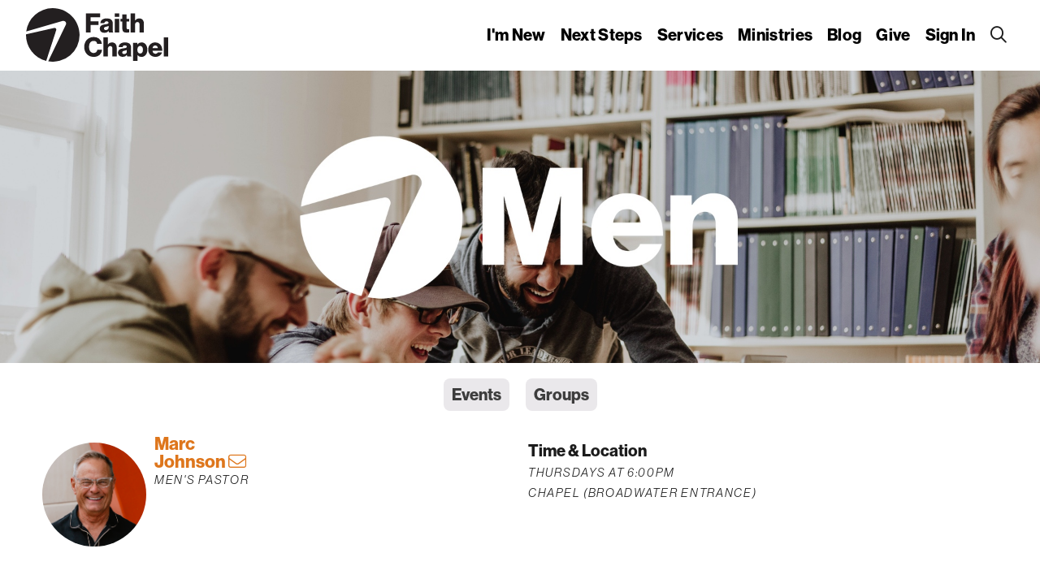

--- FILE ---
content_type: text/html; charset=utf-8
request_url: https://www.faithchapel.cc/ministries/realmen
body_size: 16221
content:

<!--
 _____     _ _   _        ____ _                      _
|  ___|_ _(_) |_| |__    / ___| |__   __ _ _ __   ___| |
| |_ / _` | | __| '_ \  | |   | '_ \ / _` | '_ \ / _ \ |
|  _| (_| | | |_| | | | | |___| | | | (_| | |_) |  __/ |
|_|  \__,_|_|\__|_| |_|  \____|_| |_|\__,_| .__/ \___|_|
										  |_|
-->
<!-- https://goo.gl/MmsMgP -->

<html lang="en">
<head>
	<meta charset="utf-8" />
<meta name="viewport" content="width=device-width, initial-scale=1.0, maximum-scale=1.0, minimum-scale=1.0, user-scalable=no" />

<meta http-equiv="cache-control" content="max-age=0" />
<meta http-equiv="cache-control" content="no-cache" />
<meta http-equiv="expires" content="0" />
<meta http-equiv="expires" content="Tue, 01 Jan 1980 1:00:00 GMT" />
<meta http-equiv="pragma" content="no-cache" />

	<title>Men&#39;s Ministry - Faith Chapel</title>


	
<link href="https://cdn.faithchapel.cc/images/static/Icons/New_Brand/favicon.ico" rel="shortcut icon" type="image/x-icon" />
		<link rel="apple-touch-icon" sizes="20x20" href="https://cdn.faithchapel.cc/images/static/Icons/New_Brand/IconSizes/20.png" />
		<link rel="icon" sizes="20x20" href="https://cdn.faithchapel.cc/images/static/Icons/New_Brand/IconSizes/20.png" />
		<link rel="apple-touch-icon" sizes="29x29" href="https://cdn.faithchapel.cc/images/static/Icons/New_Brand/IconSizes/29.png" />
		<link rel="icon" sizes="29x29" href="https://cdn.faithchapel.cc/images/static/Icons/New_Brand/IconSizes/29.png" />
		<link rel="apple-touch-icon" sizes="36x36" href="https://cdn.faithchapel.cc/images/static/Icons/New_Brand/IconSizes/36.png" />
		<link rel="icon" sizes="36x36" href="https://cdn.faithchapel.cc/images/static/Icons/New_Brand/IconSizes/36.png" />
		<link rel="apple-touch-icon" sizes="40x40" href="https://cdn.faithchapel.cc/images/static/Icons/New_Brand/IconSizes/40.png" />
		<link rel="icon" sizes="40x40" href="https://cdn.faithchapel.cc/images/static/Icons/New_Brand/IconSizes/40.png" />
		<link rel="apple-touch-icon" sizes="48x48" href="https://cdn.faithchapel.cc/images/static/Icons/New_Brand/IconSizes/48.png" />
		<link rel="icon" sizes="48x48" href="https://cdn.faithchapel.cc/images/static/Icons/New_Brand/IconSizes/48.png" />
		<link rel="apple-touch-icon" sizes="55x55" href="https://cdn.faithchapel.cc/images/static/Icons/New_Brand/IconSizes/55.png" />
		<link rel="icon" sizes="55x55" href="https://cdn.faithchapel.cc/images/static/Icons/New_Brand/IconSizes/55.png" />
		<link rel="apple-touch-icon" sizes="58x58" href="https://cdn.faithchapel.cc/images/static/Icons/New_Brand/IconSizes/58.png" />
		<link rel="icon" sizes="58x58" href="https://cdn.faithchapel.cc/images/static/Icons/New_Brand/IconSizes/58.png" />
		<link rel="apple-touch-icon" sizes="60x60" href="https://cdn.faithchapel.cc/images/static/Icons/New_Brand/IconSizes/60.png" />
		<link rel="icon" sizes="60x60" href="https://cdn.faithchapel.cc/images/static/Icons/New_Brand/IconSizes/60.png" />
		<link rel="apple-touch-icon" sizes="72x72" href="https://cdn.faithchapel.cc/images/static/Icons/New_Brand/IconSizes/72.png" />
		<link rel="icon" sizes="72x72" href="https://cdn.faithchapel.cc/images/static/Icons/New_Brand/IconSizes/72.png" />
		<link rel="apple-touch-icon" sizes="76x76" href="https://cdn.faithchapel.cc/images/static/Icons/New_Brand/IconSizes/76.png" />
		<link rel="icon" sizes="76x76" href="https://cdn.faithchapel.cc/images/static/Icons/New_Brand/IconSizes/76.png" />
		<link rel="apple-touch-icon" sizes="80x80" href="https://cdn.faithchapel.cc/images/static/Icons/New_Brand/IconSizes/80.png" />
		<link rel="icon" sizes="80x80" href="https://cdn.faithchapel.cc/images/static/Icons/New_Brand/IconSizes/80.png" />
		<link rel="apple-touch-icon" sizes="87x87" href="https://cdn.faithchapel.cc/images/static/Icons/New_Brand/IconSizes/87.png" />
		<link rel="icon" sizes="87x87" href="https://cdn.faithchapel.cc/images/static/Icons/New_Brand/IconSizes/87.png" />
		<link rel="apple-touch-icon" sizes="88x88" href="https://cdn.faithchapel.cc/images/static/Icons/New_Brand/IconSizes/88.png" />
		<link rel="icon" sizes="88x88" href="https://cdn.faithchapel.cc/images/static/Icons/New_Brand/IconSizes/88.png" />
		<link rel="apple-touch-icon" sizes="96x96" href="https://cdn.faithchapel.cc/images/static/Icons/New_Brand/IconSizes/96.png" />
		<link rel="icon" sizes="96x96" href="https://cdn.faithchapel.cc/images/static/Icons/New_Brand/IconSizes/96.png" />
		<link rel="apple-touch-icon" sizes="100x100" href="https://cdn.faithchapel.cc/images/static/Icons/New_Brand/IconSizes/100.png" />
		<link rel="icon" sizes="100x100" href="https://cdn.faithchapel.cc/images/static/Icons/New_Brand/IconSizes/100.png" />
		<link rel="apple-touch-icon" sizes="120x120" href="https://cdn.faithchapel.cc/images/static/Icons/New_Brand/IconSizes/120.png" />
		<link rel="icon" sizes="120x120" href="https://cdn.faithchapel.cc/images/static/Icons/New_Brand/IconSizes/120.png" />
		<link rel="apple-touch-icon" sizes="144x144" href="https://cdn.faithchapel.cc/images/static/Icons/New_Brand/IconSizes/144.png" />
		<link rel="icon" sizes="144x144" href="https://cdn.faithchapel.cc/images/static/Icons/New_Brand/IconSizes/144.png" />
		<link rel="apple-touch-icon" sizes="152x152" href="https://cdn.faithchapel.cc/images/static/Icons/New_Brand/IconSizes/152.png" />
		<link rel="icon" sizes="152x152" href="https://cdn.faithchapel.cc/images/static/Icons/New_Brand/IconSizes/152.png" />
		<link rel="apple-touch-icon" sizes="167x167" href="https://cdn.faithchapel.cc/images/static/Icons/New_Brand/IconSizes/167.png" />
		<link rel="icon" sizes="167x167" href="https://cdn.faithchapel.cc/images/static/Icons/New_Brand/IconSizes/167.png" />
		<link rel="apple-touch-icon" sizes="172x172" href="https://cdn.faithchapel.cc/images/static/Icons/New_Brand/IconSizes/172.png" />
		<link rel="icon" sizes="172x172" href="https://cdn.faithchapel.cc/images/static/Icons/New_Brand/IconSizes/172.png" />
		<link rel="apple-touch-icon" sizes="180x180" href="https://cdn.faithchapel.cc/images/static/Icons/New_Brand/IconSizes/180.png" />
		<link rel="icon" sizes="180x180" href="https://cdn.faithchapel.cc/images/static/Icons/New_Brand/IconSizes/180.png" />
		<link rel="apple-touch-icon" sizes="192x192" href="https://cdn.faithchapel.cc/images/static/Icons/New_Brand/IconSizes/192.png" />
		<link rel="icon" sizes="192x192" href="https://cdn.faithchapel.cc/images/static/Icons/New_Brand/IconSizes/192.png" />
		<link rel="apple-touch-icon" sizes="196x196" href="https://cdn.faithchapel.cc/images/static/Icons/New_Brand/IconSizes/196.png" />
		<link rel="icon" sizes="196x196" href="https://cdn.faithchapel.cc/images/static/Icons/New_Brand/IconSizes/196.png" />
		<link rel="apple-touch-icon" sizes="216x216" href="https://cdn.faithchapel.cc/images/static/Icons/New_Brand/IconSizes/216.png" />
		<link rel="icon" sizes="216x216" href="https://cdn.faithchapel.cc/images/static/Icons/New_Brand/IconSizes/216.png" />
		<link rel="apple-touch-icon" sizes="512x512" href="https://cdn.faithchapel.cc/images/static/Icons/New_Brand/IconSizes/512.png" />
		<link rel="icon" sizes="512x512" href="https://cdn.faithchapel.cc/images/static/Icons/New_Brand/IconSizes/512.png" />



	


<script src="https://ajax.googleapis.com/ajax/libs/jquery/2.1.4/jquery.min.js" type="text/javascript"></script>
<script src="/Resources/CMS/js/featherlight.min.js?version=1.8.2.275"></script>


<script src="https://browser.sentry-cdn.com/5.1.1/bundle.min.js" crossorigin="anonymous"></script>



<link href="/Resources/CMS/js/libs/aos/aos.css?version=1.8.2.275" rel="stylesheet">
<script src="/Resources/CMS/js/libs/aos/aos.js?version=1.8.2.275"></script>


<script src="/Resources/CMS/js/libs/iframe-resizer.parent.js?version=1.8.2.275"></script>
<script src="/Resources/CMS/js/libs/iframe-resizer.child.js?version=1.8.2.275"></script>


<link rel="stylesheet" href="/Resources/CMS/js/libs/flatpickr/flatpickr.css?version=1.8.2.275">
<script src="/Resources/CMS/js/libs/flatpickr/flatpickr.js?version=1.8.2.275"></script>


<script src="https://kit.fontawesome.com/94c995bca4.js" crossorigin="anonymous"></script>

<script>
    var isIE = false || !!document.documentMode;

    if (!isIE) {
        // Fallback to UserAgent detection for IE
        if (navigator.userAgent.indexOf("MSIE") > 0) {
            isIE = true;
        } else {
            isIE = false;
        }
    }

    if (isIE) {
        alert("It looks like you are using Internet Explorer. Faith Chapel no longer supports the use of Internet Explorer across all of its platforms. We recommend using an updated version of Edge, Chrome, or Safari instead. Thank you for your understanding!");
        window.location.href = "https://blogs.windows.com/windowsexperience/2021/05/19/the-future-of-internet-explorer-on-windows-10-is-in-microsoft-edge/"
    }

    //this is to fix errors coming from facebook and instagram browsers
    window._AutofillCallbackHandler = window._AutofillCallbackHandler || function () { }

    Sentry.init({ dsn: 'https://d6e15d9ab53d49bea30b0c130239765f@o256116.ingest.sentry.io/1451409' });


</script>


<!-- Google tag (gtag.js) -->
<script async src="https://www.googletagmanager.com/gtag/js?id=G-MLW9KD566E"></script>
<script>
    window.dataLayer = window.dataLayer || [];
    function gtag() { dataLayer.push(arguments); }
    gtag('js', new Date());

    gtag('config', 'G-MLW9KD566E');
</script>


<script>
    //this script's purpose in life is to refresh the page if the jwt token is out of date.
    //so an access token lives for 30 hours, or 1800 minutes, so refresh the page after 29 hours to make sure the access token is always correct.
    setTimeout(function () {
        location.reload();
    }, 104400000);
</script>

<script>

var MPWebURL = 'https://mpweb.faithchapel.cc/';
var APIURL = 'https://websiteapi.faithchapel.cc/';
console.log('Faith Chapel Version: ' + '1.8.2.275');

        //before you panic, this token is the JWT that has been authorized to you by the authentication system.
        //It is stored in cookies and has been server-side rendered. (in the layout)
        //Moved to global-methods.js

</script>
<script>
    //just so that axios errors don't happen... essentially catch before it hard fails
    var isEditUser = false;
    var isServerLoggedIn = false;
</script>




<script src="/Resources/CMS/js/libs/jquery.js?version=1.8.2.275"></script>
<script src="/Resources/CMS/js/libs/axios.js?version=1.8.2.275"></script>
<script src="/Resources/CMS/js/libs/swal.js?version=1.8.2.275"></script>
<script src="/Blocks/Shared/js/formatter.js?version=1.8.2.275"></script>
<script src="/Blocks/Shared/js/moment.min.js?version=1.8.2.275"></script>
<script src="/Resources/CMS/js/authentication.js?version=1.8.2.275" defer></script>

<script src="/Blocks/Shared/js/knockout.js?version=1.8.2.275"></script>
<script src="/Blocks/Shared/js/knockout-mapping.js?version=1.8.2.275"></script>
<script src="/Blocks/Shared/js/kavie.js?version=1.8.2.275"></script>
<script src="/Blocks/Shared/js/kavie-conditional-requirement-validator.js?version=1.8.2.275"></script>
<script src="/Blocks/Shared/js/kavie-custom-validators.js?version=1.8.2.275"></script>
<script src="/Blocks/Shared/js/promise-polyfill.min.js?version=1.8.2.275"></script>


<script src="/Resources/CMS/js/libs/jscookie.js?version=1.8.2.275"></script>
<script src="/Resources/js/global-methods.js?version=1.8.2.275" defer></script>





<script src="https://identify.faithchapel.cc/dist/vendor.js?version=202612820" defer></script>
<script src="https://identify.faithchapel.cc/dist/main.js?version=202612820" defer></script>



<script src="/Resources/CMS/js/libs/includesPolyfill.js?version=1.8.2.275"></script>
<script src="/Resources/CMS/js/libs/replaceAllPolyfill.js?version=1.8.2.275"></script>



<script>
    window.addEventListener("load", function (event) {
        var els = document.getElementsByClassName("autosize-iframe");

        for (var i = 0; i < els.length; i++) {
            let iframe = els[i];
            //iframe.style.height = "100vh";
            iframe.addEventListener("load", function (event) {
                iframeResize({ license: 'GPLv3', checkOrigin: false, inPageLinks: true, heightCalculationMethod: "taggedElement" }, iframe);
                iframe.iframeResizer.resize();
                window.addEventListener("resize", function (event2) {
                    iframe.iframeResizer.resize();
                })
            });

        }

    });
</script>



<script>
    window.rasterizeImage = function (file) {
        return new Promise((resolve, reject) => {
            
            if ( !file.type.startsWith('image/')) {
                reject(new Error('Please select a valid image file.'));
                return;
            }

            const reader = new FileReader();
            reader.onload = function (event) {
                const img = new Image();
                img.onload = function () {
                    const canvas = document.createElement('canvas');
                    const ctx = canvas.getContext('2d');

                    // Set canvas dimensions to match the image
                    canvas.width = img.width;
                    canvas.height = img.height;

                    // Fill canvas with white background
                    ctx.fillStyle = 'white';
                    ctx.fillRect(0, 0, canvas.width, canvas.height);

                    // Draw the image on top of the white background
                    ctx.drawImage(img, 0, 0);

                    // Convert canvas to JPEG file
                    canvas.toBlob(blob => {
                        if (blob) {
                            const originalName = file.name.replace(/\.[^/.]+$/, "");
                            const jpegFile = new File([blob], `${originalName}.jpeg`, { type: 'image/jpeg' });
                            resolve(jpegFile);
                        } else {
                            reject(new Error('Failed to create JPEG file.'));
                        }
                    }, 'image/jpeg');
                };
                img.onerror = function () {
                    reject(new Error('Failed to load image.'));
                };
                img.src = event.target.result;
            };
            reader.onerror = function () {
                reject(new Error('Failed to read file.'));
            };
            reader.readAsDataURL(file);
        });
    }
</script>



	<!--Style Sheets-->
<link href="/Resources/Skin/css/site.css?version=1.8.2.275" rel="stylesheet" />
<link href="/Resources/CMS/css/featherlight.min.css?version=1.8.2.275" rel="stylesheet" />
<link href="/Resources/CMS/css/cms.css?version=1.8.2.275" rel="stylesheet" />
<link rel="stylesheet" href="/Resources/CMS/richtexteditor/rte_theme_default.css?version=1.8.2.275" />

<!--Third Party Style Sheets/Fonts-->

<link href='https://fonts.googleapis.com/css?family=Source+Sans+Pro:400,200,300,600' rel='stylesheet' type='text/css'>
<link rel="stylesheet" href="https://cdn.jsdelivr.net/pure/0.6.0/pure-min.css">
<link rel="stylesheet" href="https://use.typekit.net/fem8cfq.css">
<link rel="stylesheet" href="https://cdnjs.cloudflare.com/ajax/libs/animate.css/4.1.1/animate.min.css" />





	
<link href="/Resources/CMS/fonts/noway-bold.css" rel="stylesheet" />
<link href="/Resources/CMS/fonts/noway-regular.css" rel="stylesheet" />











<link rel="stylesheet" href="/Views/DynCmsStyles/1.css?version=B0E0C87B9598605B1294C797A627DA4F006DD42517FFDD9EE781C7375B1C110B" /><link rel="stylesheet" href="/Views/DynCmsStyles/2.css?version=7B947181F7D92757D7F3F2B3B302D09F9221B03C6C323681A33A9A6BD25424E6" /><meta property="og:title" content="Men's Ministry" />
<meta property="og:description" content="Real Men exists to help men connect with other men on issues we grapple with every day - leadership, work, marriage, parenting, and personal integrity." />
<meta property="og:image" content="https://cdn.faithchapel.cc/images/ministrysplash/Men_s_Splash.jpg" />

	
	
	

</head>

<body>

	<script>
		function HeaderViewModel() {
			var self = this;

			self.headerSearching = ko.observable(false);
			self.headerSearchText = ko.observable("").extend({
				kavie: {
					apiAmpersand: true,
					required: true,
					max: 100
				}
			});

			self.searchToggle = function () {
				if (self.headerSearching() == true) {
					if (self.headerSearchText() != null)
						self.headerSearching(false);
				} else {
					self.headerSearching(true);
				}
			}

			self.launchSearch = function () {
				if (Kavie.isValid(self)) {
					window.location.href = ("/search?searchString=" + self.headerSearchText());
				}
			}
		}
		function RunHeaderViewModel(element) {
		  var el = document.getElementById(element);
      ko.cleanNode(el);
			ko.applyBindings(new HeaderViewModel(), el);
		}
	</script>

	<div class="wrapper">

		<header id="header" class="header" style="padding-top: 0;">
			<div id="liveFeedBanner" style="padding: 0.7rem 0.5rem; text-align: center; background-color: #de761c; font-weight: 500; color: #FFF;">
				Services are live! <a href='https://rooms.faithchapel.cc/room?roomId=2b4f09dc-eb55-4c1d-af6e-c77dec326e49' class="button-white" style="margin-left: 0.5rem;">Join Church Online</a>

			</div>
			<div id="header-content" class="header-content" style="padding-top: 0.5rem;">
				<a href="/" class="navigation-logo left"></a>

				<ul data-bind="visible: !headerSearching()" class="navigation-menu">
					<li>
						<a href="/home/aboutus/">I'm New</a>
					</li>
					<li>
						<a href="/nextsteps/">Next Steps</a>
					</li>
					<li class="sub-menu-header-element">
						<a href="/services">Services</a>
						<ul class="navigation-sub-menu">
							<a href="/churchtogether"><li>Church Online</li></a>
							<a href="/services"><li>Videos + Podcasts</li></a>
						</ul>
					</li>
					<li class="sub-menu-header-element">
						<a href="/ministries/">Ministries</a>
						<ul class="navigation-sub-menu">
							<a href="/ministries/kids"><li>Kids</li></a>
							<a href="/ministries/jhm"><li>Junior High</li></a>
							<a href="/ministries/hsm"><li>High School</li></a>
							<a href="/ministries/ya"><li>Young Adults</li></a>
							<a href="/ministries/realmen"><li>Men</li></a>
							<a href="/ministries/women"><li>Women</li></a>
							<a href="/ministries/billingsandbeyond"><li>Missions</li></a>
							<!--
							<a href="/ministries/equipping"><li>Equipping</li></a>
							-->
							<a href="/ministries/familylife"><li>Family Life</li></a>
							<a href="/ministries/online"><li>Online</li></a>
							<a href="/smallgroups"><li>Group Life</li></a>
							<a href="/ministries/guidanceandcare"><li>Guidance & Care</li></a>
							<a href="/ministries/seniors"><li>Seniors</li></a>
						</ul>
					</li>
					<li class="sub-menu-header-element">
						<a href="/blogs">Blog</a>
					</li>
					<li class="sub-menu-header-element">
						<a href="/giving/">Give</a>
						<ul class="navigation-sub-menu">
							<a href="/giving/"><li>Give Today</li></a>
							<a href="/giving/missions"><li>Missions</li></a>
							<a href="/user/givinghistory"><li>Giving History</li></a>
							<a href="/Giving/ScheduledGiving"><li>Scheduled Giving</li></a>
							<a href="/giving/textgiving"><li>Text Giving</li></a>
						</ul>

					</li>

						<li>
							<a onclick="window.location = '/cms/login?return=' + encodeURIComponent(window.location);">Sign In</a>
						</li>
					<li class="search-icon">
						<i class="fa-regular fa-search fa-1x black" data-bind="click: searchToggle"></i>
					</li>
				</ul>
				<ul data-bind="fadeVisible: headerSearching()" class="navigation-menu" style="display: none;">
					<form data-bind="submit: launchSearch" style="height: 0px">
						<input type="text" class="text" placeholder="Search..." data-bind="textInput: headerSearchText, hasFocus: headerSearching, css: {'validation-error': headerSearchText.hasError}" style="width:400px; height: 30px; position: relative; bottom: 12px" />
					</form>
				</ul>

				
				<a href="#" class="fa-regular fa-bars sandwitch-button" onclick="toggleMobileMenu(); return false;"></a>

			</div>
			<ul class="navigation-mobile-menu">

				<a href="/home/aboutus/"><li>I'm New</li></a>

				<a href="/nextsteps/"><li>Next Steps</li></a>

				<a href="/services"><li>Services</li></a>

				<a href="/ministries/"><li>Ministries</li></a>
				
				<a href="/blogs"><li>Blog</li></a>

				<a href="/giving/"><li>Give</li></a>

					<a onclick="window.location = '/cms/login?return=' + encodeURIComponent(window.location);"><li>Sign In</li></a>
				<a href="/search"><li>Search</li></a>

			</ul>

			<script>
			window.addEventListener('DOMContentLoaded', 
        function() { 
				  RunHeaderViewModel("header-content");
        });
			</script>
		</header>
    
<div>
    <style>
        #loadingFrame {
            position: fixed;
            z-index: 10001010101;
            width: 100vw;
            height: 100vh;
            background-color: white;
            opacity: 1;
            transition: opacity ease-in-out 0.5s;
            text-align: center;
            display: flex;
            flex-direction: column;
            justify-content: center;
            top: 0;
            left: 0;
        }


        .image-loading-icon {
            width: min(20vw, 75px);
            height: min(20vw, 75px);
            margin: auto;
            transition: all 0.5s ease-in-out;
            opacity: 0;
            transform: scale(0.5);
            animation: spineyThing infinite 8s ease-in-out;
        }

        @keyframes spineyThing {
            0% {
                transform: rotate(0deg)
            }
            90% {
            transform: rotate(0deg) scale(100%); 
            
            }
            95%{
                transform: rotate(540deg) scale(50%);
            }
            100% {
                transform: rotate(1080deg) scale(100%);
            }
        }

    </style>

    <div id="loadingFrame" style="">
    </div>

    <script>
        var img = document.getElementById("imageLoadingIcon");
       
        if (img) {
            function loaded() {
                img.style.opacity = 1;
                img.style.transform = "scale(1)";
            }

            if (img.complete) {
                loaded()
            } else {
                img.addEventListener('load', loaded)

            }
        }
        var unloaded = true;
        var loadingFunction = function () {
            unloaded = false;
            var el = document.getElementById("imageLoadingIcon");
            if (el) {
                el.style.transitionDelay = '0';
                el.style.opacity = 0;
                el.style.transform = "scale(0)";
            }

            document.getElementById("loadingFrame").style.transitionDelay = '0.5s';
            document.getElementById("loadingFrame").style.opacity = 0;
            document.getElementById("loadingFrame").style.pointerEvents = "none";

            var el = document.createElement("div");
            el.setAttribute("id", "loaded-div-element");
            document.body.appendChild(el);
      
        }


        window.addEventListener("load", function (ev) {
            if (unloaded) {
                loadingFunction();
            }
        });

        window.addEventListener("pageshow", function (ev) {
            if (unloaded) { 
               
                loadingFunction();
            }
        });
        
        

        var unloadingFunction = function () {
            unloaded = true;
            var el = document.getElementById("imageLoadingIcon");
            if (el) {
                el.style.transitionDelay = '1s';
                el.style.opacity = 1;
                el.style.transform = "scale(1)";
            }
            

            document.getElementById("loadingFrame").style.transitionDelay = '0';
            document.getElementById("loadingFrame").style.opacity = 1;
            document.getElementById("loadingFrame").style.pointerEvents = "all";

        }

        window.addEventListener("beforeunload", function (ev) {
            if (!unloaded) {
                unloadingFunction();
            }
        })

        window.addEventListener("pagehide", function (ev) {
            if (!unloaded) {
                unloadingFunction();
            }
        });
        var frm = document.getElementById("loadingFrame");
        if (frm) {
            frm.onclick = loadingFunction;
        }
        if (img) {
            img.onclick = loadingFunction;
        }

        
    </script>
</div>

		<div id="main-content" class="main-content clear center-constrained">
			




								<style>
									.hide-handle-button {
										display: none;
									}

									:root {
										--geofence-display: none;
									}
								</style> 								<div id="blockId-103"  class=" general-block" style="">
									



<div class="banner-container-mid">
    <div class="banner-image" style="background-image: url('https://cdn.faithchapel.cc/images/ministrysplash/Men_s_Splash.jpg')"></div>
</div>

								</div>
<div class="center-constrained-small mt2">
    


								<style>
									.hide-handle-button {
										display: none;
									}

									:root {
										--geofence-display: none;
									}
								</style> 								<div id="blockId-5893"  class=" general-block" style="">
									

<link rel="stylesheet" href="/Blocks/QuickLinks/Resources/css/quicklinks.css?version=1.8.2.275">

<div id="quick-link-bar" class="quick-links-container">
    
    <div class="quick-links noway-regular" style="text-align: center;" data-bind="foreach: linkSlots">
        <a href="#" class="quick-link" data-bind="{text: title, click: $parent.ScrollTo}"></a>
    </div>
</div>

<script src="/Blocks/QuickLinks/Resources/js/quickLinks.js?version=1.8.2.275"></script>
<script>
    window.addEventListener('load', function () {
        var slots = [
            { title: "", elementId: "" },
            { title: "Events", elementId: "#blockId-6665" },
            { title: "Groups", elementId: "#blockId-125" },
            { title: "", elementId: "" },
            { title: "", elementId: "" }
        ];

        var vm = new QuickLinksViewModel();
        vm.SetValues(slots);
        ko.applyBindings(vm, document.getElementById("blockId-5893"));
    });
</script>



								</div>
</div>
    




<div class="center-constrained-small">
    <div class="line not-small">
    </div>
      <div class="flexbox">
        <!-- Contact Info -->
        <div class="staffbox" style="flex: 1;">
          <div class="staffwrapper">
            <div><img src="https://cdn.faithchapel.cc/images/staff/2024/Web+Sized+2024/Marc+2024Web.jpg" class="staffphoto"></div>
            <div style="align-content: center; text-align: left;">
              <div class="namelink"><a href="mailto:mjohnson@faithchapel.cc">Marc Johnson <i class="fa-light fa-envelope"></i></a></div>
              <div class="role">Men's Pastor</div>
            </div>
          </div>
        </div>
        
        <!-- Times and locations -->
        <div style="flex: 1; align-content: center; margin: 0 0.5rem;">
          <h4>Time & Location</h4>
          <p class="role">Thursdays at 6:00pm<br>
          Chapel (Broadwater entrance)
          <hr class="only-small" /></p>
        </div>
      </div>
</div>

<div class="center-constrained-mid">
    


								<style>
									.hide-handle-button {
										display: none;
									}

									:root {
										--geofence-display: none;
									}
								</style> 								<div id="blockId-5776"  class=" general-block" style="">
									

<div class="p block center-constrained-mid">
    Are you a man looking to connect with other men on issues we grapple with every day – leadership, work, marriage, parenting, and personal integrity? If so, there are a couple of options for you!  <br>
<h3>Grub Nights</h3>Grub Nights are quarterly events where men come together with their sons, dads, and neighbors for some good food and an inspirational speaker.
Watch the website for the next event.<br>
<h3>Real Men</h3>Real Men is a Thursday evening Bible study just for guys.  We start with worship in the Chapel, then head to the Warehouse for teaching, followed by small group time for discussion and connection.  Real Men meets from September through May.  See below for our current study. <br>
<br>
<br>
See below for the current offerings and we hope to connect with you soon!
</div>

								</div>
    

    


								<style>
									.hide-handle-button {
										display: none;
									}

									:root {
										--geofence-display: none;
									}
								</style> 								<div id="blockId-6664"  class=" general-block" style="">
									

<div>
    
</div>

								</div>
    


								<style>
									.hide-handle-button {
										display: none;
									}

									:root {
										--geofence-display: none;
									}
								</style> 
    


								<style>
									.hide-handle-button {
										display: none;
									}

									:root {
										--geofence-display: none;
									}
								</style> 								<div id="blockId-6665"  class=" general-block" style="">
									

    <link href="/Blocks/FeaturedEvents/Resources/css/featuredevents.css?version=1.8.2.275" rel="stylesheet" type="text/css" />
    <link rel="stylesheet" href="https://use.typekit.net/fem8cfq.css">
    <!-- Featured Events Block View -->
<style>
	.fe-user-icon {
		color: #de771c;
		font-size: 0.75rem;
	}

	.fe-online-icon {
		background-image: linear-gradient(#3f00d4, #bf0606 50%, #de771c 60%, #d4b700 );
		background-clip: text;
		-webkit-background-clip: text;
		color: transparent;
		font-size: 0.75rem;
	}

	.featured-item-type {
		padding-left: 1.8rem;
		opacity: 0.8;
		padding-bottom: 0.4rem;
	}
</style>
    <div class="center-constrained-mid" data-bind="visible: featuredEvents().length > 0">
        <div class="mb1 h2 featured-events-title">Featured</div>
        <div class="featured-events" data-bind="foreach: featuredEvents">
            <!-- ko if: ($index() + 1) % 2 != 0 -->
                <div style="width: 100%;" data-bind="template: 'imageFirstTemplate'"></div>
            <!-- /ko -->
            <!-- ko if: ($index() + 1) % 2 == 0 -->
                <div style="width: 100%;" data-bind="template: $parent.windowWidth() > 736 ? 'textFirstTemplate' : 'imageFirstTemplate'"></div>
            <!-- /ko -->
        </div>
    </div>

    <!-- Templates -->

    <script type="text/html" id="imageFirstTemplate">
        <div class="featured-item-container row" data-bind="click: function(){clicked('/events')}">
            <div class="featured-item-image image-first 5u 12u(small)" data-bind="attr: { style: 'background-image: url(\'' + imageURL + '\');'}"></div>
            <div class="featured-item-text 7u 12u(small)">
                <div class="featured-item-title" data-bind="text: title"></div>
                <div class="featured-item-type">
                    <!-- ko if: eventMediumId == 1 -->

                    <i class="fa-regular fa-users fe-user-icon" aria-hidden="true"></i>

                    <!-- /ko -->
                    <!-- ko if: eventMediumId == 2 -->

                    <i class="fa-regular fa-desktop fe-online-icon" aria-hidden="true"></i>

                    <!-- /ko -->
                    <!-- ko if: eventMediumId == 3 -->

                    <i class="fa-regular fa-users fe-user-icon" aria-hidden="true"></i>
                    <i class="fa-regular fa-desktop  fe-online-icon" style="padding-left: 0.3rem;" aria-hidden="true"></i>

                    <!-- /ko -->
                    <span class="featured-item-type-text" data-bind="text: ((eventTypeId == 2) ? eventMedium :   eventType), style: {'padding-left': ((eventMediumId == 1 )||(eventMediumId == 2)||(eventMediumId == 3)) ?  '0.3rem' : '', 'font-size': '0.75rem'}"></span>
                </div>
                <div class="featured-item-content line-clamp" data-bind="html: description"></div>
            </div>
        </div><br />
    </script>

    <script type="text/html" id="textFirstTemplate">
        <div class="featured-item-container row" data-bind="click: function(){clicked('/events')}">
            <div class="featured-item-text 7u 12u(small)">
                <div class="featured-item-title" data-bind="text: title"></div>
                <div class="featured-item-type">
                    <!-- ko if: eventMediumId == 1 -->

                    <i class="fa-regular fa-users fe-user-icon" aria-hidden="true"></i>

                    <!-- /ko -->
                    <!-- ko if: eventMediumId == 2 -->

                    <i class="fa-regular fa-desktop fe-online-icon" aria-hidden="true"></i>

                    <!-- /ko -->
                    <!-- ko if: eventMediumId == 3 -->

                    <i class="fa-regular fa-users fe-user-icon" aria-hidden="true"></i>
                    <i class="fa-regular fa-desktop  fe-online-icon" style="padding-left: 0.3rem;" aria-hidden="true"></i>

                    <!-- /ko -->
                    <span class="featured-item-type-text" data-bind="text: ((eventTypeId == 2) ? eventMedium :   eventType), style: {'padding-left': ((eventMediumId == 1 )||(eventMediumId == 2)||(eventMediumId == 3)) ?  '0.3rem' : '', 'font-size': '0.75rem'}"></span>
                </div>
                <div class="featured-item-content line-clamp" data-bind="html: description"></div>
            </div>
            <div class="featured-item-image image-last 5u 12u(small)" data-bind="attr: { style: 'background-image: url(\'' + imageURL + '\');'}"></div>
        </div><br />
    </script>


    <script src="/Blocks/Shared/js/moment.min.js?version=1.8.2.275"></script>
    <script src="/Blocks/FeaturedEvents/Resources/js/featuredEvents.js?version=1.8.2.275" defer></script>

    <script>
        window.addEventListener('load',
            function () { 

            runFeaturedEventsBlock({
                blockId: "blockId-6665",
                displayCount: "6",
                imageSize: "6",
                programId: "433-1522-1561-1568",
                elementId: "122",
            });

         });
    </script>

								</div>
    


								<style>
									.hide-handle-button {
										display: none;
									}

									:root {
										--geofence-display: none;
									}
								</style> 								<div id="blockId-194"  class=" general-block" style="">
									

<style>
	.event-row {
		display: flex;
		align-items: center;
		height: 3rem;
	}

	.icon {
		display: none;
		width: 1.2rem;
	}

	.large-icons {
		display: block;
	}

	.group-box {
		margin: 0;
	}

	.me-time, .me-location {
		font-size: 0.9rem;
	}

	.me-time {
		text-align: center;
	}

	.me-location {
		text-align: right;
	}

	.me-title {
		font-weight: 700;
		color: #de771c;
		text-align: left;
		font-size: 0.9rem;
	}

	.me-title-container {
		text-align: left;
	}

	.me-time-container {
		text-align: center;
	}

	.me-location-container {
		text-align: right;
	}
	.user-icon {
		color: #de771c;
	}

	.online-icon {
		background-image: linear-gradient(#3f00d4, #bf0606 50%, #de771c 60%,  #d4b700 );
		background-clip: text;
		-webkit-background-clip: text;
		color: transparent;
	}

	@media all and (max-width: 736px) {
		.event-row {
			flex-direction: column;
			height: auto;
		}

		.has-icon {
			display: flex;
			justify-content: left;
			align-items: center;
		}

		.me-title-container, .me-time-container, .me-location-container {
			text-align: left;
			margin: 0.2rem 0 0.2rem 0;
		}

		.icon {
			display: block;
		}

		.large-icons {
			display: none;
		}

		.me-time, .me-location {
			margin-left: 0.2rem;
		}
		
	}
	@media all and (min-width: 736px) {

		.me-location-container {
			text-align: right !important;
		}
		.extra-line {
		display: none;
		}


	}
</style>

<div class="center-constrained-mid block" data-bind="visible: events().length > 0">

	<div class="mb1 h2">Upcoming Events</div>

	<div data-bind="foreach: events">
		<div class="group-box">
			<div class="group-box-header">
				<div class="row event-row">
					<div class="4u 12u(small) me-title-container">
						<a class="me-title" data-bind="text:title, attr: {href: '/events' + '/' + eventId}"></a>
					</div>
					<div class="4u 12u(small) has-icon me-time-container">
						<i class="fa-regular fa-clock icon center"></i>
						<span class="me-time" data-bind="text: detailsLine1"></span>
					</div>
                    <div class="me-location-container 4u 12u(small) has-icon ">
                        <!-- ko if: eventMediumId != 2 && eventMediumId != 3 -->

                        <i class="fa-regular fa-map-marker icon center" aria-hidden="true"></i>
                        <span class="me-location" data-bind="text: location"></span>

                        <!-- /ko -->
                        <!-- ko if: eventMediumId == 2 -->

                        <i class="fa-regular fa-desktop online-icon icon center" aria-hidden="true"></i>
                        <span class="me-location" data-bind="text: eventMedium"></span>

                        <!-- /ko -->
                        <!-- ko if: eventMediumId == 3 -->

                        <i class="fa-regular fa-map-marker icon center" aria-hidden="true"></i>
                        <span class="me-location" data-bind="text: eventMedium"></span>



                        <!-- /ko -->


                    </div>
                    <div class="me-location-container 4u 12u(small) has-icon extra-line">

                        <!-- ko if: eventMediumId == 3 -->

                        <i class="fa-regular fa-users user-icon" aria-hidden="true"></i>
                        <i class="fa-regular fa-desktop  online-icon" style="padding-left: 0.3rem;" aria-hidden="true"></i>
                        <span class="me-location" data-bind="text: eventMedium"></span>


                        <!-- /ko -->


                    </div>
                    <div data-bind="style:{width: (eventMediumId == 1 || eventMediumId == 2 || eventMediumId == 3) ? '3rem' : '0rem', height: '1.5rem', padding: '0',  'padding-left': '0.3rem', 'margin-top': '0.3rem' }" class="large-icons">
                        <!-- ko if: eventMediumId == 1 -->

                        <i class="fa-regular fa-users user-icon" style="padding-right: 1.5rem" aria-hidden="true"></i>

                        <!-- /ko -->
                        <!-- ko if: eventMediumId == 2 -->

                        <i class="fa-regular fa-desktop online-icon" aria-hidden="true"></i>

                        <!-- /ko -->
                        <!-- ko if: eventMediumId == 3 -->
                        <div style="display: flex;">
                            <i class="fa-regular fa-users user-icon" aria-hidden="true"></i>
                            <i class="fa-regular fa-desktop  online-icon" style="padding-left: 0.3rem;" aria-hidden="true"></i>
                        </div>
                        <!-- /ko -->
                    </div>

				</div>
			</div>
			

		</div>
	</div>

<div class="center mt2">
	<div class="mb2">Not finding what you're looking for? Check out our full calendar.</div>
	<a class="button" href="/events/">Calendar</a>
</div>
</div>

<script src="/Blocks/Shared/js/moment.min.js?version=1.8.2.275"></script>
<script src="/Blocks/MinistryEvents/Resources/js/MinistryEvents.js?version=1.8.2.275"></script>

<script>
	window.addEventListener('load', function () {
		runMinistryEventsBlock(6, "433-1522-1568", "blockId-" + 194)
	});
</script>
								</div>
    


								<style>
									.hide-handle-button {
										display: none;
									}

									:root {
										--geofence-display: none;
									}
								</style> 								<div id="blockId-125"  class=" general-block" style="">
									

<div>
    <div class="center-constrained-mid">
<div class="h2">Current Groups</div>
</div>
</div>

								</div>

</div>

<div class="center-constrained-large">
    


								<style>
									.hide-handle-button {
										display: none;
									}

									:root {
										--geofence-display: none;
									}
								</style> 								<div id="blockId-6570"  class=" general-block" style="">
									
<style>
    .group-title {
        font-weight: 700;
        font-style: normal;
        font-size: 1.8rem;
    }

    .group-card {
        width: 16rem;
        height: 12rem;
        cursor: pointer;
        margin: 1rem;
        display: flex;
        flex-direction: column;
    }

    .group-card-image {
        width: 100%;
        height: 100%;
        background-position: center;
        background-size: cover;
        background-color: mediumpurple;
        position: relative;
        border-radius: 1.3rem;
        box-shadow: 0rem 0.3rem 0.8rem #d9d9d9;
    }

    .group-status-icon {
        right: 0;
        top: 0;
        font-weight: 700;
        min-width: 3.2rem;
        text-align: center;
        position: absolute;
        display: inline-block;
        background-color: #FFF;
        padding: .3rem .5rem;
        border-radius: 0 0 0 0.8rem;
        font-size: 1.2rem;
    }

    .group-status-open {
        color: #de771c;
    }

    .group-status-closed {
        color: #4A4A4A;
    }

    .group-card-name {
        margin-top: .5rem;
        padding-bottom: .4rem;
        line-height: 1.2;
        white-space: nowrap;
        text-overflow: ellipsis;
        overflow: hidden;
        font-weight: 900;
        color: #de771c;
        max-width: 60vw;
    }

    .group-card-meeting-time {
        font-size: .7rem;
        font-weight: 500;
    }

    .group-cards-container {
        display: flex;
        flex-wrap: wrap;
        justify-content: center;
    }

    .group-select-filters {
        margin-bottom: 1rem;
        display: flex;
        flex-wrap: wrap;
        justify-content: center;
    }

    .filter-container {
        margin-top: 1rem;
    }

    .select {
        background: none;
        /*display: none;*/
        position: absolute;
        padding-top: 0.305rem;
        padding-bottom: 0.305rem;
        width: 11.8rem;
        margin-right: 0;
        margin: 0.2rem;
        z-index: 0;
        opacity: 0;
        height: 2.2rem;
    }

    .search {
        padding-left: 0.5rem;
        padding-right: 0.5rem;
        border-radius: 1.3rem;
        color: #4A4A4A;
        background-color: #ffffff;
        border: 1px solid #000000;
    }

    .group-select-filters div {
        width: 10rem;
    }

    .select-filter-container {
        width: 12.96rem;
        display: flex;
        align-items: center;
    }

    @media(max-width: 960px) {
        .select {
            width: 95%;
            z-index: 10;
        }

        .group-select-filters {
            flex-direction: column;
            align-items: center;
        }

        .filter-container {
            width: 100%;
        }

        .select-filter-container {
            width: 100%;
        }

        .group-select-filters div {
            width: 100%;
        }
    }
</style>
<div class="center-constrained-mid">
        <style>
            .filter-container {
                display: none !important;
            }

            .group-cards-container {
                margin-top: 1rem;
            }
        </style>
        <div class="filter-container center">
        <div class="group-select-filters">
            <section class="select-filter-container">
                <select class="select" data-bind="value: filterValues.campusId, options: campuses, optionsValue: 'value', optionsText: 'label'"></select>
                <div id="campusDropdown" data-bind="value: filterValues.campusId"></div>
            </section>
            <section class="select-filter-container">
                <select class="select" data-bind="value: filterValues.meetingFrequencyId, options: regularities, optionsValue: 'value', optionsText: 'label'"></select>
                <div id="frequencyDropdown" data-bind="value: filterValues.meetingFrequencyId"></div>
            </section>
            <section class="select-filter-container">
                <select class="select" data-bind="value: filterValues.demographicId, options: demographics, optionsValue: 'value', optionsText: 'label'"></select>
                <div id="demographicDropdown" data-bind="value: filterValues.demographicId"></div>
            </section>
            <section class="select-filter-container">
                <select class="select" data-bind="value: filterValues.lifeStageId, options: stages, optionsValue: 'value', optionsText: 'label'"></select>
                <div id="stageDropdown" data-bind="value: filterValues.lifeStageId"></div>
            </section>
            <section class="select-filter-container">
                <select class="select" data-bind="value: filterValues.zipCode, options: areas, optionsValue: 'value', optionsText: 'label'"></select>
                <div id="areaDropdown" data-bind="value: filterValues.zipCode"></div>
            </section>
        </div>


        <div>
            <input type="text" class="text search" placeholder="Search..." data-bind="textInput: filterValues.search" />
        </div>
    </div>

    <div data-bind="foreach: groups" class="group-cards-container">
        <div class="group-card" data-bind="click: groupClicked">
            <div class="group-card-image" data-bind="style: {'background-image': 'url(' + imageURL + ')'}">
                <div data-bind="visible: isOpen" class="group-status-icon group-status-open">Open</div>
                <div data-bind="visible: !isOpen" class="group-status-icon group-status-closed">Full</div>
            </div>
            <div class="group-card-name center" data-bind="text: title"></div>
            <div class="group-card-meeting-time center" data-bind="text: meetingTime"></div>
        </div>
    </div>

</div>
<script src="/Blocks/GroupFinder/Resources/js/groupFinder.js?version=1.8.2.275"></script>
<script src="/Blocks/Shared/js/dropdown.js?version=1.8.2.275"></script>
<script>
    window.addEventListener('load',
        function () { 
            runGroupFinderBlock("/Groups/GroupSignup/", "all", "all", "3", "all", "all", "blockId-" + 6570)
        });
</script>
								</div>

    <div class="invisible">


								<style>
									.hide-handle-button {
										display: none;
									}

									:root {
										--geofence-display: none;
									}
								</style> 								<div id="blockId-130"  class=" general-block" style="">
									

<style>
    .mg-title {
        color: #de771c;
        font-weight: 700;
        font-size: 0.9rem;
    }

    .groups-row {
        display: flex;
        align-items: center;
        height: 3rem;
    }

    .mg-time {
        font-size: 0.9rem;
    }

    .icon {
        display: none;
        width: 1.2rem;
    }

    @media all and (max-width: 736px) {
        .groups-row {
            flex-direction: column;
            justify-content: left;
        }

        .has-icon {
            display: flex;
            justify-content: left;
            align-items: center;
        }

        .group-box-header div div, .group-box-header div div:first-child, .group-box-header div div:last-child {
            text-align: left;
            margin: 0.2rem 0 0.2rem 0;
        }

        .icon {
            display: block;
        }

        .mg-time {
            text-align: left;
            margin-left: 0.2rem;
        }
    }
</style>

<div id="ministryGroups" class="center-constrained-mid block" data-bind="visible: groups().length > 0">

    <div class="mb1 h2">Current Groups</div>

    <div data-bind="foreach: groups">
        <div class="group-box">
            <div class="group-box-header">
                <div class="row groups-row">
                    <div class="6u 12u(small)">
                        <a class="mg-title" data-bind="text:title, attr: {href: '/groups' + '/groupsignup/' + groupID}"></a>
                    </div>
                    <div class="6u 12u(small) has-icon">
                        <i class="fa-regular fa-clock icon center"></i>
                        <span class="mg-time" data-bind="text: meetingTime"></span>
                    </div>
                </div>
            </div>
            
        </div>
    </div>
    <div class="center mt2">
        <div class="mb2">Not finding what you're looking for? Check out all our groups.</div>
        <a class="button" href="/groups/">Groups</a>
    </div>
</div>

<script src="/Blocks/Shared/js/moment.min.js?version=1.8.2.275"></script>
<script src="/Blocks/MinistryGroups/Resources/MinistryGroups.js?version=1.8.2.275"></script>

<script>
    window.addEventListener('load', function () {
        runMinistryGroupsBlock("blockId-" + 130, 7, "433")
    });
</script>

								</div></div>
</div>

		</div>
		<div class="push"></div>
	</div>

	<footer class="footer" id="layout-footer">
		<script>
			function FooterExpanderViewModel(containerID) {
				var self = this;

				self.container = document.getElementById(containerID);
				self.content = self.container.children[1];
				self.arrow = self.container.children[0].children[0];
				self.open = ko.observable(false);

				self.operate = function () {
					if (self.open() == false) {
						self.arrow.classList.remove('arrow-up');
						self.content.classList.remove('expander-up');

						self.arrow.classList.add('arrow-down');
						self.content.classList.add('expander-down');

						self.open(true);
					} else {
						self.arrow.classList.remove('arrow-down');
						self.content.classList.remove('expander-down');

						self.arrow.classList.add('arrow-up');
						self.content.classList.add('expander-up');

						self.open(false);
					}
				}
			}

			function runFooterExpanderViewModel(containerID) {
			  ko.cleanNode(containerID);
				ko.applyBindings(new FooterExpanderViewModel(containerID), document.getElementById(containerID));
			}
		</script>
		<div class="footer-nav-container" style="padding-top: 1.8rem; display: flex;">
			<div class="footer-item" id="layout-footer-contact">
				<div class="footer-item-header" data-bind="click: operate">
					<img src="https://cdn.faithchapel.cc/images/shared/footer-arrow.png" />
					<div>Contact</div>
				</div>
				<div class="footer-item-container">
					<div class="footer-item-content">
						<a class="footer-item-content-item" href="mailto:info@faithchapel.cc">Email</a>
					</div>
				</div>
				<script>window.addEventListener('load', function() { runFooterExpanderViewModel("layout-footer-contact")});</script>
			</div>
			<div class="footer-item" id="layout-footer-get-involved">
				<div class="footer-item-header" data-bind="click: operate">
					<img src="https://cdn.faithchapel.cc/images/shared/footer-arrow.png" />
					<div>Get Involved</div>
				</div>
				<div class="footer-item-container">
                    <div class="footer-item-content">
                        <a class="footer-item-content-item" href="/home/aboutus">I'm New</a>
                        <a class="footer-item-content-item" href="/opportunities">Serve</a>
                        <a class="footer-item-content-item" href="/giving">Give</a>
                    
                        <a class="footer-item-content-item" href="/interns">Internships</a>
                     
                        <a class="footer-item-content-item" href="/careers">Careers</a>
                    </div>
				</div>
				<script>window.addEventListener('load', function() {runFooterExpanderViewModel("layout-footer-get-involved")});</script>
			</div>
			<div class="footer-item" id="layout-footer-ministries">
				<div class="footer-item-header" data-bind="click: operate">
					<img src="https://cdn.faithchapel.cc/images/shared/footer-arrow.png" />
					<div>Ministries</div>
				</div>
				<div class="footer-item-container" id="footer-ministries-item">
					<div class="footer-item-content">
						<a class="footer-item-content-item" href="/ministries/kids">Kids</a>
						<a class="footer-item-content-item" href="/ministries/jhm">Junior High</a>
						<a class="footer-item-content-item" href="/ministries/hsm">High School</a>
						<a class="footer-item-content-item" href="/ministries/ya">Young Adults</a>
						<a class="footer-item-content-item" href="/ministries/realmen">Men</a>
						<a class="footer-item-content-item" href="/ministries/women">Women</a>
						<a class="footer-item-content-item" href="/ministries/billingsandbeyond">Missions</a>
					</div>
                    <div class="footer-item-content ml2">
                      <!--
                        <a class="footer-item-content-item" href="/ministries/equipping">Equipping</a>
                      -->
                        <a class="footer-item-content-item" href="/ministries/familylife">Family Life</a>
                        <a class="footer-item-content-item" href="/ministries/online">Online</a>
                        <a class="footer-item-content-item" href="/smallgroups">Group Life</a>
                        <a class="footer-item-content-item" href="/ministries/guidanceandcare">Guidance & Care</a>
                        <a class="footer-item-content-item" href="/ministries/seniors">Seniors</a>
                    </div>
				</div>
				<script>window.addEventListener('load', function() {runFooterExpanderViewModel("layout-footer-ministries")});</script>
			</div>
			<div class="footer-item" id="layout-footer-life-events">
				<div class="footer-item-header" data-bind="click: operate">
					<img src="https://cdn.faithchapel.cc/images/shared/footer-arrow.png" />
					<div>Life Events</div>
				</div>
				<div class="footer-item-container">
					<div class="footer-item-content">
						<a class="footer-item-content-item" href="/nextsteps/baptism">Baptism</a>
						<a class="footer-item-content-item" href="/dedications">Baby Dedications</a>
						<a class="footer-item-content-item" href="/ministries/guidanceandcare/weddings">Weddings</a>
						<a class="footer-item-content-item" href="/ministries/guidanceandcare">Funerals</a>
					</div>
				</div>
				<script>window.addEventListener('load', function() {runFooterExpanderViewModel("layout-footer-life-events")});</script>
			</div>
			<div class="footer-item" id="layout-footer-campuses">
				<div class="footer-item-header" data-bind="click: operate">
					<img src="https://cdn.faithchapel.cc/images/shared/footer-arrow.png" />
					<div>Locations</div>
				</div>
				<div class="footer-item-container">
					<div class="footer-item-content">
						<a class="footer-item-content-item" href="/">Billings</a>
						<a class="footer-item-content-item" href="/casadefe">Casa de Fe</a>
						<a class="footer-item-content-item" href="https://sidney.faithchapel.cc">Sidney</a>
						<a class="footer-item-content-item" href="/redlodge">Red Lodge</a>
						<a class="footer-item-content-item" href="https://campontheboulder.com">Camp on the Boulder</a>
					</div>
				</div>
				<script>window.addEventListener('load', function() {runFooterExpanderViewModel("layout-footer-campuses")});</script>
			</div>
		</div>
		<div class="footer-social-container">
			<a href="https://instagram.com/faithchapelmt/"><i class="fa-brands fa-instagram"></i></a>
			<a href="https://www.facebook.com/pages/Faith-Chapel/138126260509"><i class="fa-brands fa-facebook"></i></a>
			<a href="https://www.youtube.com/faithchapelmt"><i class="fa-brands fa-youtube"></i></a>
		</div>
		<div class="footer-address-container">
			<div>517 Shiloh Rd</div>
			<div>Billings, MT 59106</div>
			<div>406.656.8780</div>
		</div>
	</footer>

	<script src="/Resources/Skin/js/skel.js?version=1.8.2.275"></script>
<script src="/Resources/Skin/js/skel-layout.js?version=1.8.2.275"></script>
<script src="/Resources/Skin/js/skel-viewport.js?version=1.8.2.275"></script>
<script src="/Resources/Skin/js/initialize.js?version=1.8.2.275"></script>
<script src="/Resources/CMS/js/featherlight.min.js?version=1.8.2.275"></script>


<script>
    window.addEventListener('load',
        function () {
            var cssShow = '.general-block {opacity: 1 !important;}',
                head = document.head || document.getElementByTagName('head')[0],
                styleShow = document.createElement('style');

            head.appendChild(styleShow);
            styleShow.type = 'text/css';
            if (styleShow.styleSheet) {
                styleShow.styleSheet.cssText = cssShow;
            } else {
                styleShow.appendChild(document.createTextNode(cssShow));
            }

            AOS.init();

        });
</script>

<script>

</script>
	





      <script>
        window.addEventListener('load',
            function () {
    var exec_body_scripts = function (body_el) {
		// Finds and executes scripts in a dom element
		// Needed since innerHTML does not run scripts (swal).
		//
		// Argument body_el is an element in the dom.

		function nodeName(elem, name) {
			return elem.nodeName && elem.nodeName.toUpperCase() ===
				name.toUpperCase();
		};

        function evalScript(elem) {
			var data = (elem.text || elem.textContent || elem.innerHTML || ""),
				head = document.getElementsByTagName("head")[0] ||
					document.documentElement,
				script = document.createElement("script");

			script.type = "text/javascript";
			try {
				// doesn't work on ie...
				script.appendChild(document.createTextNode(data));
			} catch (e) {
				// IE has funky script nodes
				script.text = data;
			}

			head.insertBefore(script, head.firstChild);
			head.removeChild(script);
		};

		// main section of function
		var scripts = [],
			script,
			children_nodes = body_el.childNodes,
			child,
			i;

		for (i = 0; children_nodes[i]; i++) {
			child = children_nodes[i];
            if (nodeName(child, "script") && (!child.type || child.type.toLowerCase() === "text/javascript")) {
                scripts.push(child);
            } else {
                exec_body_scripts(child);
            }
		}

		for (i = 0; scripts[i]; i++) {
			script = scripts[i];
			if (script.parentNode) { script.parentNode.removeChild(script); }
			evalScript(scripts[i]);
		}
    };
    var showLiveManual;
    var inter;


        var mainContent = document.getElementById('main-content');
            var showLive = function(){
				$("#liveFeedBanner").show();
				if (mainContent) {
					mainContent.classList.add('live-main-content');
				}


                
                        }


        var timerInterval = function () {
			axios.get(APIURL + "LiveStream/IsStreamActive", {
			}).then(function (resp) {
				var resp = resp.data;

				if (resp) {

					showLive();

				} else {
					$("#liveFeedBanner").hide();
					if (mainContent) {
						mainContent.classList.remove('live-main-content');
					}

				}
			}).catch(function () {
				$("#liveFeedBanner").hide();
				if (mainContent) {
					mainContent.classList.remove('live-main-content');
				}

            });


        }
        timerInterval();

        inter = window.setInterval(timerInterval, 10000);
        showLiveManual = function () {
            clearInterval(inter);
            showLive();
        }

    });
    </script>



	

</body>
</html>




--- FILE ---
content_type: text/css
request_url: https://www.faithchapel.cc/Resources/CMS/js/libs/aos/aos.css?version=1.8.2.275
body_size: 4007
content:
[data-aos][data-aos][data-aos-duration="50"], body[data-aos-duration="50"] [data-aos] {
    transition-duration: 50ms
}

[data-aos][data-aos][data-aos-delay="50"], body[data-aos-delay="50"] [data-aos] {
    transition-delay: 0
}

    [data-aos][data-aos][data-aos-delay="50"].aos-animate, body[data-aos-delay="50"] [data-aos].aos-animate {
        transition-delay: 50ms
    }

[data-aos][data-aos][data-aos-duration="100"], body[data-aos-duration="100"] [data-aos] {
    transition-duration: .1s
}

[data-aos][data-aos][data-aos-delay="100"], body[data-aos-delay="100"] [data-aos] {
    transition-delay: 0
}

    [data-aos][data-aos][data-aos-delay="100"].aos-animate, body[data-aos-delay="100"] [data-aos].aos-animate {
        transition-delay: .1s
    }

[data-aos][data-aos][data-aos-duration="150"], body[data-aos-duration="150"] [data-aos] {
    transition-duration: .15s
}

[data-aos][data-aos][data-aos-delay="150"], body[data-aos-delay="150"] [data-aos] {
    transition-delay: 0
}

    [data-aos][data-aos][data-aos-delay="150"].aos-animate, body[data-aos-delay="150"] [data-aos].aos-animate {
        transition-delay: .15s
    }

[data-aos][data-aos][data-aos-duration="200"], body[data-aos-duration="200"] [data-aos] {
    transition-duration: .2s
}

[data-aos][data-aos][data-aos-delay="200"], body[data-aos-delay="200"] [data-aos] {
    transition-delay: 0
}

    [data-aos][data-aos][data-aos-delay="200"].aos-animate, body[data-aos-delay="200"] [data-aos].aos-animate {
        transition-delay: .2s
    }

[data-aos][data-aos][data-aos-duration="250"], body[data-aos-duration="250"] [data-aos] {
    transition-duration: .25s
}

[data-aos][data-aos][data-aos-delay="250"], body[data-aos-delay="250"] [data-aos] {
    transition-delay: 0
}

    [data-aos][data-aos][data-aos-delay="250"].aos-animate, body[data-aos-delay="250"] [data-aos].aos-animate {
        transition-delay: .25s
    }

[data-aos][data-aos][data-aos-duration="300"], body[data-aos-duration="300"] [data-aos] {
    transition-duration: .3s
}

[data-aos][data-aos][data-aos-delay="300"], body[data-aos-delay="300"] [data-aos] {
    transition-delay: 0
}

    [data-aos][data-aos][data-aos-delay="300"].aos-animate, body[data-aos-delay="300"] [data-aos].aos-animate {
        transition-delay: .3s
    }

[data-aos][data-aos][data-aos-duration="350"], body[data-aos-duration="350"] [data-aos] {
    transition-duration: .35s
}

[data-aos][data-aos][data-aos-delay="350"], body[data-aos-delay="350"] [data-aos] {
    transition-delay: 0
}

    [data-aos][data-aos][data-aos-delay="350"].aos-animate, body[data-aos-delay="350"] [data-aos].aos-animate {
        transition-delay: .35s
    }

[data-aos][data-aos][data-aos-duration="400"], body[data-aos-duration="400"] [data-aos] {
    transition-duration: .4s
}

[data-aos][data-aos][data-aos-delay="400"], body[data-aos-delay="400"] [data-aos] {
    transition-delay: 0
}

    [data-aos][data-aos][data-aos-delay="400"].aos-animate, body[data-aos-delay="400"] [data-aos].aos-animate {
        transition-delay: .4s
    }

[data-aos][data-aos][data-aos-duration="450"], body[data-aos-duration="450"] [data-aos] {
    transition-duration: .45s
}

[data-aos][data-aos][data-aos-delay="450"], body[data-aos-delay="450"] [data-aos] {
    transition-delay: 0
}

    [data-aos][data-aos][data-aos-delay="450"].aos-animate, body[data-aos-delay="450"] [data-aos].aos-animate {
        transition-delay: .45s
    }

[data-aos][data-aos][data-aos-duration="500"], body[data-aos-duration="500"] [data-aos] {
    transition-duration: .5s
}

[data-aos][data-aos][data-aos-delay="500"], body[data-aos-delay="500"] [data-aos] {
    transition-delay: 0
}

    [data-aos][data-aos][data-aos-delay="500"].aos-animate, body[data-aos-delay="500"] [data-aos].aos-animate {
        transition-delay: .5s
    }

[data-aos][data-aos][data-aos-duration="550"], body[data-aos-duration="550"] [data-aos] {
    transition-duration: .55s
}

[data-aos][data-aos][data-aos-delay="550"], body[data-aos-delay="550"] [data-aos] {
    transition-delay: 0
}

    [data-aos][data-aos][data-aos-delay="550"].aos-animate, body[data-aos-delay="550"] [data-aos].aos-animate {
        transition-delay: .55s
    }

[data-aos][data-aos][data-aos-duration="600"], body[data-aos-duration="600"] [data-aos] {
    transition-duration: .6s
}

[data-aos][data-aos][data-aos-delay="600"], body[data-aos-delay="600"] [data-aos] {
    transition-delay: 0
}

    [data-aos][data-aos][data-aos-delay="600"].aos-animate, body[data-aos-delay="600"] [data-aos].aos-animate {
        transition-delay: .6s
    }

[data-aos][data-aos][data-aos-duration="650"], body[data-aos-duration="650"] [data-aos] {
    transition-duration: .65s
}

[data-aos][data-aos][data-aos-delay="650"], body[data-aos-delay="650"] [data-aos] {
    transition-delay: 0
}

    [data-aos][data-aos][data-aos-delay="650"].aos-animate, body[data-aos-delay="650"] [data-aos].aos-animate {
        transition-delay: .65s
    }

[data-aos][data-aos][data-aos-duration="700"], body[data-aos-duration="700"] [data-aos] {
    transition-duration: .7s
}

[data-aos][data-aos][data-aos-delay="700"], body[data-aos-delay="700"] [data-aos] {
    transition-delay: 0
}

    [data-aos][data-aos][data-aos-delay="700"].aos-animate, body[data-aos-delay="700"] [data-aos].aos-animate {
        transition-delay: .7s
    }

[data-aos][data-aos][data-aos-duration="750"], body[data-aos-duration="750"] [data-aos] {
    transition-duration: .75s
}

[data-aos][data-aos][data-aos-delay="750"], body[data-aos-delay="750"] [data-aos] {
    transition-delay: 0
}

    [data-aos][data-aos][data-aos-delay="750"].aos-animate, body[data-aos-delay="750"] [data-aos].aos-animate {
        transition-delay: .75s
    }

[data-aos][data-aos][data-aos-duration="800"], body[data-aos-duration="800"] [data-aos] {
    transition-duration: .8s
}

[data-aos][data-aos][data-aos-delay="800"], body[data-aos-delay="800"] [data-aos] {
    transition-delay: 0
}

    [data-aos][data-aos][data-aos-delay="800"].aos-animate, body[data-aos-delay="800"] [data-aos].aos-animate {
        transition-delay: .8s
    }

[data-aos][data-aos][data-aos-duration="850"], body[data-aos-duration="850"] [data-aos] {
    transition-duration: .85s
}

[data-aos][data-aos][data-aos-delay="850"], body[data-aos-delay="850"] [data-aos] {
    transition-delay: 0
}

    [data-aos][data-aos][data-aos-delay="850"].aos-animate, body[data-aos-delay="850"] [data-aos].aos-animate {
        transition-delay: .85s
    }

[data-aos][data-aos][data-aos-duration="900"], body[data-aos-duration="900"] [data-aos] {
    transition-duration: .9s
}

[data-aos][data-aos][data-aos-delay="900"], body[data-aos-delay="900"] [data-aos] {
    transition-delay: 0
}

    [data-aos][data-aos][data-aos-delay="900"].aos-animate, body[data-aos-delay="900"] [data-aos].aos-animate {
        transition-delay: .9s
    }

[data-aos][data-aos][data-aos-duration="950"], body[data-aos-duration="950"] [data-aos] {
    transition-duration: .95s
}

[data-aos][data-aos][data-aos-delay="950"], body[data-aos-delay="950"] [data-aos] {
    transition-delay: 0
}

    [data-aos][data-aos][data-aos-delay="950"].aos-animate, body[data-aos-delay="950"] [data-aos].aos-animate {
        transition-delay: .95s
    }

[data-aos][data-aos][data-aos-duration="1000"], body[data-aos-duration="1000"] [data-aos] {
    transition-duration: 1s
}

[data-aos][data-aos][data-aos-delay="1000"], body[data-aos-delay="1000"] [data-aos] {
    transition-delay: 0
}

    [data-aos][data-aos][data-aos-delay="1000"].aos-animate, body[data-aos-delay="1000"] [data-aos].aos-animate {
        transition-delay: 1s
    }

[data-aos][data-aos][data-aos-duration="1050"], body[data-aos-duration="1050"] [data-aos] {
    transition-duration: 1.05s
}

[data-aos][data-aos][data-aos-delay="1050"], body[data-aos-delay="1050"] [data-aos] {
    transition-delay: 0
}

    [data-aos][data-aos][data-aos-delay="1050"].aos-animate, body[data-aos-delay="1050"] [data-aos].aos-animate {
        transition-delay: 1.05s
    }

[data-aos][data-aos][data-aos-duration="1100"], body[data-aos-duration="1100"] [data-aos] {
    transition-duration: 1.1s
}

[data-aos][data-aos][data-aos-delay="1100"], body[data-aos-delay="1100"] [data-aos] {
    transition-delay: 0
}

    [data-aos][data-aos][data-aos-delay="1100"].aos-animate, body[data-aos-delay="1100"] [data-aos].aos-animate {
        transition-delay: 1.1s
    }

[data-aos][data-aos][data-aos-duration="1150"], body[data-aos-duration="1150"] [data-aos] {
    transition-duration: 1.15s
}

[data-aos][data-aos][data-aos-delay="1150"], body[data-aos-delay="1150"] [data-aos] {
    transition-delay: 0
}

    [data-aos][data-aos][data-aos-delay="1150"].aos-animate, body[data-aos-delay="1150"] [data-aos].aos-animate {
        transition-delay: 1.15s
    }

[data-aos][data-aos][data-aos-duration="1200"], body[data-aos-duration="1200"] [data-aos] {
    transition-duration: 1.2s
}

[data-aos][data-aos][data-aos-delay="1200"], body[data-aos-delay="1200"] [data-aos] {
    transition-delay: 0
}

    [data-aos][data-aos][data-aos-delay="1200"].aos-animate, body[data-aos-delay="1200"] [data-aos].aos-animate {
        transition-delay: 1.2s
    }

[data-aos][data-aos][data-aos-duration="1250"], body[data-aos-duration="1250"] [data-aos] {
    transition-duration: 1.25s
}

[data-aos][data-aos][data-aos-delay="1250"], body[data-aos-delay="1250"] [data-aos] {
    transition-delay: 0
}

    [data-aos][data-aos][data-aos-delay="1250"].aos-animate, body[data-aos-delay="1250"] [data-aos].aos-animate {
        transition-delay: 1.25s
    }

[data-aos][data-aos][data-aos-duration="1300"], body[data-aos-duration="1300"] [data-aos] {
    transition-duration: 1.3s
}

[data-aos][data-aos][data-aos-delay="1300"], body[data-aos-delay="1300"] [data-aos] {
    transition-delay: 0
}

    [data-aos][data-aos][data-aos-delay="1300"].aos-animate, body[data-aos-delay="1300"] [data-aos].aos-animate {
        transition-delay: 1.3s
    }

[data-aos][data-aos][data-aos-duration="1350"], body[data-aos-duration="1350"] [data-aos] {
    transition-duration: 1.35s
}

[data-aos][data-aos][data-aos-delay="1350"], body[data-aos-delay="1350"] [data-aos] {
    transition-delay: 0
}

    [data-aos][data-aos][data-aos-delay="1350"].aos-animate, body[data-aos-delay="1350"] [data-aos].aos-animate {
        transition-delay: 1.35s
    }

[data-aos][data-aos][data-aos-duration="1400"], body[data-aos-duration="1400"] [data-aos] {
    transition-duration: 1.4s
}

[data-aos][data-aos][data-aos-delay="1400"], body[data-aos-delay="1400"] [data-aos] {
    transition-delay: 0
}

    [data-aos][data-aos][data-aos-delay="1400"].aos-animate, body[data-aos-delay="1400"] [data-aos].aos-animate {
        transition-delay: 1.4s
    }

[data-aos][data-aos][data-aos-duration="1450"], body[data-aos-duration="1450"] [data-aos] {
    transition-duration: 1.45s
}

[data-aos][data-aos][data-aos-delay="1450"], body[data-aos-delay="1450"] [data-aos] {
    transition-delay: 0
}

    [data-aos][data-aos][data-aos-delay="1450"].aos-animate, body[data-aos-delay="1450"] [data-aos].aos-animate {
        transition-delay: 1.45s
    }

[data-aos][data-aos][data-aos-duration="1500"], body[data-aos-duration="1500"] [data-aos] {
    transition-duration: 1.5s
}

[data-aos][data-aos][data-aos-delay="1500"], body[data-aos-delay="1500"] [data-aos] {
    transition-delay: 0
}

    [data-aos][data-aos][data-aos-delay="1500"].aos-animate, body[data-aos-delay="1500"] [data-aos].aos-animate {
        transition-delay: 1.5s
    }

[data-aos][data-aos][data-aos-duration="1550"], body[data-aos-duration="1550"] [data-aos] {
    transition-duration: 1.55s
}

[data-aos][data-aos][data-aos-delay="1550"], body[data-aos-delay="1550"] [data-aos] {
    transition-delay: 0
}

    [data-aos][data-aos][data-aos-delay="1550"].aos-animate, body[data-aos-delay="1550"] [data-aos].aos-animate {
        transition-delay: 1.55s
    }

[data-aos][data-aos][data-aos-duration="1600"], body[data-aos-duration="1600"] [data-aos] {
    transition-duration: 1.6s
}

[data-aos][data-aos][data-aos-delay="1600"], body[data-aos-delay="1600"] [data-aos] {
    transition-delay: 0
}

    [data-aos][data-aos][data-aos-delay="1600"].aos-animate, body[data-aos-delay="1600"] [data-aos].aos-animate {
        transition-delay: 1.6s
    }

[data-aos][data-aos][data-aos-duration="1650"], body[data-aos-duration="1650"] [data-aos] {
    transition-duration: 1.65s
}

[data-aos][data-aos][data-aos-delay="1650"], body[data-aos-delay="1650"] [data-aos] {
    transition-delay: 0
}

    [data-aos][data-aos][data-aos-delay="1650"].aos-animate, body[data-aos-delay="1650"] [data-aos].aos-animate {
        transition-delay: 1.65s
    }

[data-aos][data-aos][data-aos-duration="1700"], body[data-aos-duration="1700"] [data-aos] {
    transition-duration: 1.7s
}

[data-aos][data-aos][data-aos-delay="1700"], body[data-aos-delay="1700"] [data-aos] {
    transition-delay: 0
}

    [data-aos][data-aos][data-aos-delay="1700"].aos-animate, body[data-aos-delay="1700"] [data-aos].aos-animate {
        transition-delay: 1.7s
    }

[data-aos][data-aos][data-aos-duration="1750"], body[data-aos-duration="1750"] [data-aos] {
    transition-duration: 1.75s
}

[data-aos][data-aos][data-aos-delay="1750"], body[data-aos-delay="1750"] [data-aos] {
    transition-delay: 0
}

    [data-aos][data-aos][data-aos-delay="1750"].aos-animate, body[data-aos-delay="1750"] [data-aos].aos-animate {
        transition-delay: 1.75s
    }

[data-aos][data-aos][data-aos-duration="1800"], body[data-aos-duration="1800"] [data-aos] {
    transition-duration: 1.8s
}

[data-aos][data-aos][data-aos-delay="1800"], body[data-aos-delay="1800"] [data-aos] {
    transition-delay: 0
}

    [data-aos][data-aos][data-aos-delay="1800"].aos-animate, body[data-aos-delay="1800"] [data-aos].aos-animate {
        transition-delay: 1.8s
    }

[data-aos][data-aos][data-aos-duration="1850"], body[data-aos-duration="1850"] [data-aos] {
    transition-duration: 1.85s
}

[data-aos][data-aos][data-aos-delay="1850"], body[data-aos-delay="1850"] [data-aos] {
    transition-delay: 0
}

    [data-aos][data-aos][data-aos-delay="1850"].aos-animate, body[data-aos-delay="1850"] [data-aos].aos-animate {
        transition-delay: 1.85s
    }

[data-aos][data-aos][data-aos-duration="1900"], body[data-aos-duration="1900"] [data-aos] {
    transition-duration: 1.9s
}

[data-aos][data-aos][data-aos-delay="1900"], body[data-aos-delay="1900"] [data-aos] {
    transition-delay: 0
}

    [data-aos][data-aos][data-aos-delay="1900"].aos-animate, body[data-aos-delay="1900"] [data-aos].aos-animate {
        transition-delay: 1.9s
    }

[data-aos][data-aos][data-aos-duration="1950"], body[data-aos-duration="1950"] [data-aos] {
    transition-duration: 1.95s
}

[data-aos][data-aos][data-aos-delay="1950"], body[data-aos-delay="1950"] [data-aos] {
    transition-delay: 0
}

    [data-aos][data-aos][data-aos-delay="1950"].aos-animate, body[data-aos-delay="1950"] [data-aos].aos-animate {
        transition-delay: 1.95s
    }

[data-aos][data-aos][data-aos-duration="2000"], body[data-aos-duration="2000"] [data-aos] {
    transition-duration: 2s
}

[data-aos][data-aos][data-aos-delay="2000"], body[data-aos-delay="2000"] [data-aos] {
    transition-delay: 0
}

    [data-aos][data-aos][data-aos-delay="2000"].aos-animate, body[data-aos-delay="2000"] [data-aos].aos-animate {
        transition-delay: 2s
    }

[data-aos][data-aos][data-aos-duration="2050"], body[data-aos-duration="2050"] [data-aos] {
    transition-duration: 2.05s
}

[data-aos][data-aos][data-aos-delay="2050"], body[data-aos-delay="2050"] [data-aos] {
    transition-delay: 0
}

    [data-aos][data-aos][data-aos-delay="2050"].aos-animate, body[data-aos-delay="2050"] [data-aos].aos-animate {
        transition-delay: 2.05s
    }

[data-aos][data-aos][data-aos-duration="2100"], body[data-aos-duration="2100"] [data-aos] {
    transition-duration: 2.1s
}

[data-aos][data-aos][data-aos-delay="2100"], body[data-aos-delay="2100"] [data-aos] {
    transition-delay: 0
}

    [data-aos][data-aos][data-aos-delay="2100"].aos-animate, body[data-aos-delay="2100"] [data-aos].aos-animate {
        transition-delay: 2.1s
    }

[data-aos][data-aos][data-aos-duration="2150"], body[data-aos-duration="2150"] [data-aos] {
    transition-duration: 2.15s
}

[data-aos][data-aos][data-aos-delay="2150"], body[data-aos-delay="2150"] [data-aos] {
    transition-delay: 0
}

    [data-aos][data-aos][data-aos-delay="2150"].aos-animate, body[data-aos-delay="2150"] [data-aos].aos-animate {
        transition-delay: 2.15s
    }

[data-aos][data-aos][data-aos-duration="2200"], body[data-aos-duration="2200"] [data-aos] {
    transition-duration: 2.2s
}

[data-aos][data-aos][data-aos-delay="2200"], body[data-aos-delay="2200"] [data-aos] {
    transition-delay: 0
}

    [data-aos][data-aos][data-aos-delay="2200"].aos-animate, body[data-aos-delay="2200"] [data-aos].aos-animate {
        transition-delay: 2.2s
    }

[data-aos][data-aos][data-aos-duration="2250"], body[data-aos-duration="2250"] [data-aos] {
    transition-duration: 2.25s
}

[data-aos][data-aos][data-aos-delay="2250"], body[data-aos-delay="2250"] [data-aos] {
    transition-delay: 0
}

    [data-aos][data-aos][data-aos-delay="2250"].aos-animate, body[data-aos-delay="2250"] [data-aos].aos-animate {
        transition-delay: 2.25s
    }

[data-aos][data-aos][data-aos-duration="2300"], body[data-aos-duration="2300"] [data-aos] {
    transition-duration: 2.3s
}

[data-aos][data-aos][data-aos-delay="2300"], body[data-aos-delay="2300"] [data-aos] {
    transition-delay: 0
}

    [data-aos][data-aos][data-aos-delay="2300"].aos-animate, body[data-aos-delay="2300"] [data-aos].aos-animate {
        transition-delay: 2.3s
    }

[data-aos][data-aos][data-aos-duration="2350"], body[data-aos-duration="2350"] [data-aos] {
    transition-duration: 2.35s
}

[data-aos][data-aos][data-aos-delay="2350"], body[data-aos-delay="2350"] [data-aos] {
    transition-delay: 0
}

    [data-aos][data-aos][data-aos-delay="2350"].aos-animate, body[data-aos-delay="2350"] [data-aos].aos-animate {
        transition-delay: 2.35s
    }

[data-aos][data-aos][data-aos-duration="2400"], body[data-aos-duration="2400"] [data-aos] {
    transition-duration: 2.4s
}

[data-aos][data-aos][data-aos-delay="2400"], body[data-aos-delay="2400"] [data-aos] {
    transition-delay: 0
}

    [data-aos][data-aos][data-aos-delay="2400"].aos-animate, body[data-aos-delay="2400"] [data-aos].aos-animate {
        transition-delay: 2.4s
    }

[data-aos][data-aos][data-aos-duration="2450"], body[data-aos-duration="2450"] [data-aos] {
    transition-duration: 2.45s
}

[data-aos][data-aos][data-aos-delay="2450"], body[data-aos-delay="2450"] [data-aos] {
    transition-delay: 0
}

    [data-aos][data-aos][data-aos-delay="2450"].aos-animate, body[data-aos-delay="2450"] [data-aos].aos-animate {
        transition-delay: 2.45s
    }

[data-aos][data-aos][data-aos-duration="2500"], body[data-aos-duration="2500"] [data-aos] {
    transition-duration: 2.5s
}

[data-aos][data-aos][data-aos-delay="2500"], body[data-aos-delay="2500"] [data-aos] {
    transition-delay: 0
}

    [data-aos][data-aos][data-aos-delay="2500"].aos-animate, body[data-aos-delay="2500"] [data-aos].aos-animate {
        transition-delay: 2.5s
    }

[data-aos][data-aos][data-aos-duration="2550"], body[data-aos-duration="2550"] [data-aos] {
    transition-duration: 2.55s
}

[data-aos][data-aos][data-aos-delay="2550"], body[data-aos-delay="2550"] [data-aos] {
    transition-delay: 0
}

    [data-aos][data-aos][data-aos-delay="2550"].aos-animate, body[data-aos-delay="2550"] [data-aos].aos-animate {
        transition-delay: 2.55s
    }

[data-aos][data-aos][data-aos-duration="2600"], body[data-aos-duration="2600"] [data-aos] {
    transition-duration: 2.6s
}

[data-aos][data-aos][data-aos-delay="2600"], body[data-aos-delay="2600"] [data-aos] {
    transition-delay: 0
}

    [data-aos][data-aos][data-aos-delay="2600"].aos-animate, body[data-aos-delay="2600"] [data-aos].aos-animate {
        transition-delay: 2.6s
    }

[data-aos][data-aos][data-aos-duration="2650"], body[data-aos-duration="2650"] [data-aos] {
    transition-duration: 2.65s
}

[data-aos][data-aos][data-aos-delay="2650"], body[data-aos-delay="2650"] [data-aos] {
    transition-delay: 0
}

    [data-aos][data-aos][data-aos-delay="2650"].aos-animate, body[data-aos-delay="2650"] [data-aos].aos-animate {
        transition-delay: 2.65s
    }

[data-aos][data-aos][data-aos-duration="2700"], body[data-aos-duration="2700"] [data-aos] {
    transition-duration: 2.7s
}

[data-aos][data-aos][data-aos-delay="2700"], body[data-aos-delay="2700"] [data-aos] {
    transition-delay: 0
}

    [data-aos][data-aos][data-aos-delay="2700"].aos-animate, body[data-aos-delay="2700"] [data-aos].aos-animate {
        transition-delay: 2.7s
    }

[data-aos][data-aos][data-aos-duration="2750"], body[data-aos-duration="2750"] [data-aos] {
    transition-duration: 2.75s
}

[data-aos][data-aos][data-aos-delay="2750"], body[data-aos-delay="2750"] [data-aos] {
    transition-delay: 0
}

    [data-aos][data-aos][data-aos-delay="2750"].aos-animate, body[data-aos-delay="2750"] [data-aos].aos-animate {
        transition-delay: 2.75s
    }

[data-aos][data-aos][data-aos-duration="2800"], body[data-aos-duration="2800"] [data-aos] {
    transition-duration: 2.8s
}

[data-aos][data-aos][data-aos-delay="2800"], body[data-aos-delay="2800"] [data-aos] {
    transition-delay: 0
}

    [data-aos][data-aos][data-aos-delay="2800"].aos-animate, body[data-aos-delay="2800"] [data-aos].aos-animate {
        transition-delay: 2.8s
    }

[data-aos][data-aos][data-aos-duration="2850"], body[data-aos-duration="2850"] [data-aos] {
    transition-duration: 2.85s
}

[data-aos][data-aos][data-aos-delay="2850"], body[data-aos-delay="2850"] [data-aos] {
    transition-delay: 0
}

    [data-aos][data-aos][data-aos-delay="2850"].aos-animate, body[data-aos-delay="2850"] [data-aos].aos-animate {
        transition-delay: 2.85s
    }

[data-aos][data-aos][data-aos-duration="2900"], body[data-aos-duration="2900"] [data-aos] {
    transition-duration: 2.9s
}

[data-aos][data-aos][data-aos-delay="2900"], body[data-aos-delay="2900"] [data-aos] {
    transition-delay: 0
}

    [data-aos][data-aos][data-aos-delay="2900"].aos-animate, body[data-aos-delay="2900"] [data-aos].aos-animate {
        transition-delay: 2.9s
    }

[data-aos][data-aos][data-aos-duration="2950"], body[data-aos-duration="2950"] [data-aos] {
    transition-duration: 2.95s
}

[data-aos][data-aos][data-aos-delay="2950"], body[data-aos-delay="2950"] [data-aos] {
    transition-delay: 0
}

    [data-aos][data-aos][data-aos-delay="2950"].aos-animate, body[data-aos-delay="2950"] [data-aos].aos-animate {
        transition-delay: 2.95s
    }

[data-aos][data-aos][data-aos-duration="3000"], body[data-aos-duration="3000"] [data-aos] {
    transition-duration: 3s
}

[data-aos][data-aos][data-aos-delay="3000"], body[data-aos-delay="3000"] [data-aos] {
    transition-delay: 0
}

    [data-aos][data-aos][data-aos-delay="3000"].aos-animate, body[data-aos-delay="3000"] [data-aos].aos-animate {
        transition-delay: 3s
    }

[data-aos][data-aos][data-aos-easing=linear], body[data-aos-easing=linear] [data-aos] {
    transition-timing-function: cubic-bezier(.25,.25,.75,.75)
}

[data-aos][data-aos][data-aos-easing=ease], body[data-aos-easing=ease] [data-aos] {
    transition-timing-function: ease
}

[data-aos][data-aos][data-aos-easing=ease-in], body[data-aos-easing=ease-in] [data-aos] {
    transition-timing-function: ease-in
}

[data-aos][data-aos][data-aos-easing=ease-out], body[data-aos-easing=ease-out] [data-aos] {
    transition-timing-function: ease-out
}

[data-aos][data-aos][data-aos-easing=ease-in-out], body[data-aos-easing=ease-in-out] [data-aos] {
    transition-timing-function: ease-in-out
}

[data-aos][data-aos][data-aos-easing=ease-in-back], body[data-aos-easing=ease-in-back] [data-aos] {
    transition-timing-function: cubic-bezier(.6,-.28,.735,.045)
}

[data-aos][data-aos][data-aos-easing=ease-out-back], body[data-aos-easing=ease-out-back] [data-aos] {
    transition-timing-function: cubic-bezier(.175,.885,.32,1.275)
}

[data-aos][data-aos][data-aos-easing=ease-in-out-back], body[data-aos-easing=ease-in-out-back] [data-aos] {
    transition-timing-function: cubic-bezier(.68,-.55,.265,1.55)
}

[data-aos][data-aos][data-aos-easing=ease-in-sine], body[data-aos-easing=ease-in-sine] [data-aos] {
    transition-timing-function: cubic-bezier(.47,0,.745,.715)
}

[data-aos][data-aos][data-aos-easing=ease-out-sine], body[data-aos-easing=ease-out-sine] [data-aos] {
    transition-timing-function: cubic-bezier(.39,.575,.565,1)
}

[data-aos][data-aos][data-aos-easing=ease-in-out-sine], body[data-aos-easing=ease-in-out-sine] [data-aos] {
    transition-timing-function: cubic-bezier(.445,.05,.55,.95)
}

[data-aos][data-aos][data-aos-easing=ease-in-quad], body[data-aos-easing=ease-in-quad] [data-aos] {
    transition-timing-function: cubic-bezier(.55,.085,.68,.53)
}

[data-aos][data-aos][data-aos-easing=ease-out-quad], body[data-aos-easing=ease-out-quad] [data-aos] {
    transition-timing-function: cubic-bezier(.25,.46,.45,.94)
}

[data-aos][data-aos][data-aos-easing=ease-in-out-quad], body[data-aos-easing=ease-in-out-quad] [data-aos] {
    transition-timing-function: cubic-bezier(.455,.03,.515,.955)
}

[data-aos][data-aos][data-aos-easing=ease-in-cubic], body[data-aos-easing=ease-in-cubic] [data-aos] {
    transition-timing-function: cubic-bezier(.55,.085,.68,.53)
}

[data-aos][data-aos][data-aos-easing=ease-out-cubic], body[data-aos-easing=ease-out-cubic] [data-aos] {
    transition-timing-function: cubic-bezier(.25,.46,.45,.94)
}

[data-aos][data-aos][data-aos-easing=ease-in-out-cubic], body[data-aos-easing=ease-in-out-cubic] [data-aos] {
    transition-timing-function: cubic-bezier(.455,.03,.515,.955)
}

[data-aos][data-aos][data-aos-easing=ease-in-quart], body[data-aos-easing=ease-in-quart] [data-aos] {
    transition-timing-function: cubic-bezier(.55,.085,.68,.53)
}

[data-aos][data-aos][data-aos-easing=ease-out-quart], body[data-aos-easing=ease-out-quart] [data-aos] {
    transition-timing-function: cubic-bezier(.25,.46,.45,.94)
}

[data-aos][data-aos][data-aos-easing=ease-in-out-quart], body[data-aos-easing=ease-in-out-quart] [data-aos] {
    transition-timing-function: cubic-bezier(.455,.03,.515,.955)
}

[data-aos^=fade][data-aos^=fade] {
    opacity: 0;
    transition-property: opacity,transform
}

    [data-aos^=fade][data-aos^=fade].aos-animate {
        opacity: 1;
        transform: translateZ(0)
    }

[data-aos=fade-up] {
    transform: translate3d(0,100px,0)
}

[data-aos=fade-down] {
    transform: translate3d(0,-100px,0)
}

[data-aos=fade-right] {
    transform: translate3d(-100px,0,0)
}

[data-aos=fade-left] {
    transform: translate3d(100px,0,0)
}

[data-aos=fade-up-right] {
    transform: translate3d(-100px,100px,0)
}

[data-aos=fade-up-left] {
    transform: translate3d(100px,100px,0)
}

[data-aos=fade-down-right] {
    transform: translate3d(-100px,-100px,0)
}

[data-aos=fade-down-left] {
    transform: translate3d(100px,-100px,0)
}

[data-aos^=zoom][data-aos^=zoom] {
    opacity: 0;
    transition-property: opacity,transform
}

    [data-aos^=zoom][data-aos^=zoom].aos-animate {
        opacity: 1;
        transform: translateZ(0) scale(1)
    }

[data-aos=zoom-in] {
    transform: scale(.6)
}

[data-aos=zoom-in-up] {
    transform: translate3d(0,100px,0) scale(.6)
}

[data-aos=zoom-in-down] {
    transform: translate3d(0,-100px,0) scale(.6)
}

[data-aos=zoom-in-right] {
    transform: translate3d(-100px,0,0) scale(.6)
}

[data-aos=zoom-in-left] {
    transform: translate3d(100px,0,0) scale(.6)
}

[data-aos=zoom-out] {
    transform: scale(1.2)
}

[data-aos=zoom-out-up] {
    transform: translate3d(0,100px,0) scale(1.2)
}

[data-aos=zoom-out-down] {
    transform: translate3d(0,-100px,0) scale(1.2)
}

[data-aos=zoom-out-right] {
    transform: translate3d(-100px,0,0) scale(1.2)
}

[data-aos=zoom-out-left] {
    transform: translate3d(100px,0,0) scale(1.2)
}

[data-aos^=slide][data-aos^=slide] {
    transition-property: transform
}

    [data-aos^=slide][data-aos^=slide].aos-animate {
        transform: translateZ(0)
    }

[data-aos=slide-up] {
    transform: translate3d(0,100%,0)
}

[data-aos=slide-down] {
    transform: translate3d(0,-100%,0)
}

[data-aos=slide-right] {
    transform: translate3d(-100%,0,0)
}

[data-aos=slide-left] {
    transform: translate3d(100%,0,0)
}

[data-aos^=flip][data-aos^=flip] {
    backface-visibility: hidden;
    transition-property: transform
}

[data-aos=flip-left] {
    transform: perspective(2500px) rotateY(-100deg)
}

    [data-aos=flip-left].aos-animate {
        transform: perspective(2500px) rotateY(0)
    }

[data-aos=flip-right] {
    transform: perspective(2500px) rotateY(100deg)
}

    [data-aos=flip-right].aos-animate {
        transform: perspective(2500px) rotateY(0)
    }

[data-aos=flip-up] {
    transform: perspective(2500px) rotateX(-100deg)
}

    [data-aos=flip-up].aos-animate {
        transform: perspective(2500px) rotateX(0)
    }

[data-aos=flip-down] {
    transform: perspective(2500px) rotateX(100deg)
}

    [data-aos=flip-down].aos-animate {
        transform: perspective(2500px) rotateX(0)
    }


--- FILE ---
content_type: text/css
request_url: https://www.faithchapel.cc/Resources/Skin/css/site.css?version=1.8.2.275
body_size: 2966
content:
/*
	File system layout:

	Generic - (h1, html, body)
	Modifiers - (center, margin-left, large-font)
	Objects - (button, navigation-menu, calendar)

	Styling notes:
	With each category each element should be:
	- Alphebetical
	- Tag modifications indented (ex. h1-no-padding would be indented from h1)

*/


/* Generic */
h1, .dynamicElementHeader {
    font-weight: 300;
}


/* Modifiers */

.center, .error-text {
    text-align: center;
}

.invisible {
    display: none;
}

.white {
    color: #FFF;
}


.hide {
    display: none;
}

.text.input-width-mid {
    max-width: 40rem;
}

.green {
    color: #de771c;
}


/* Objects */

.featured-item {
    width: 100%;
    background-size: contain;
    background-repeat: no-repeat;
    background-position: center;
    cursor: pointer;
    margin-bottom: 5px;
    padding-bottom: 56.25%;
    position: relative;
    transition: opacity .25s ease-in-out;
    -moz-transition: opacity .25s ease-in-out;
    -webkit-transition: opacity .25s ease-in-out;
    -webkit-overflow-scrolling: touch;
}

@media (max-width: 736px) {
    .image-button-featured-item {
        background-size: cover;
        padding-bottom: 30%;
    }
}

    .featured-item:hover {
        opacity: 0.8;
        transition: opacity .25s ease-in-out;
        -moz-transition: opacity .25s ease-in-out;
        -webkit-transition: opacity .25s ease-in-out;
        -webkit-overflow-scrolling: touch;
    }

.featured-item-container {
    display: inline-block;
    margin-top: .2em;
    margin-bottom: .2em;
}

.featured-item-title {
    text-align: center;
    color: #de771c;
    font-weight: 500;
    text-overflow: ellipsis;
    white-space: nowrap;
    overflow: hidden;
}

.block {
    padding: 1.3rem 0;
}

.block-no-top-padding {
    padding-bottom: 2rem;
}

.location-name { /* What is this for. Can we get rid of it*/
    font-weight: 600;
}

.error-text {
    font-size: 1rem;
    color: red;
    line-height: 1.2rem;
}


.partnerFields { /* Change class name formatting */
    margin-left: 30px;
    display: none;
}



.calendar {
    text-align: center;
}

.calendar-header {
    background-color: #de771c;
    color: white;
    text-transform: capitalize;
    padding: .15rem 0;
}

.calendar-body {
    background-color: #ededee;
    color: #59595b;
}

.mini-calendar {
    width: 5.5rem;
    display: inline-block;
    background-color: #de771c;
    text-align: center;
    color: white;
}

.mini-calendar-header {
    background-color: #de771c;
    color: white;
    text-transform: uppercase;
    font-size: 85%;
}

.mini-calendar-body {
    background-color: #e5e5e8;
    color: #59595b;
}

.mini-calendar-small, .mini-calendar-small-only-hover {
    width: 3.6rem;
    display: inline-block;
    background-color: #de771c;
    text-align: center;
    color: white;
    position: absolute;
    font-size: .7rem;
}

    .mini-calendar-small .mini-calendar-header {
        padding: .05rem 0;
    }

.mini-calendar-small-only-hover {
    display: none;
}

.featured-item:hover .mini-calendar-small-only-hover {
    display: inline-block;
}

.banner-container {
    width: 100%;
    height: 70%;
}

.banner-container-mid {
    width: 100%;
    height: 50%;
}

.banner-container-small {
    width: 100%;
    height: 30%;
}

.banner-image {
    background-position: center;
    width: 100%;
    height: 100%;
    background-size: cover;
}

@media screen and (orientation:portrait) {
    .banner-image {
        height: 0rem;
        padding-bottom: calc(100% - 6rem);
        padding-bottom: -webkit-calc(100% - 6rem);
        padding-bottom: -moz-calc(100% - 6rem);
    }

    .banner-container, .banner-container-mid, .banner-container-small {
        height: 0rem;
        padding-bottom: calc(100% - 6rem);
        padding-bottom: -webkit-calc(100% - 6rem);
        padding-bottom: -moz-calc(100% - 6rem);
    }
}

.nav-bar {
    width: 100%;
    height: 3rem;
    text-align: center;
    line-height: 3rem;
}

.content-bar {
    width: 100%;
    text-align: center;
    line-height: 3rem;
}


.details, .contact-details {
    display: inline-block;
}

.details {
    margin-left: 1rem;
}

.contact-photo {
    background-size: contain;
    background-repeat: no-repeat;
    width: 4em;
    height: 4em;
    border-radius: 50%;
    -webkit-border-radius: 50%;
    -moz-border-radius: 50%;
    display: inline-block;
    float: right;
}

.contact-photo-small {
    background-size: contain;
    background-repeat: no-repeat;
    width: 2.5em;
    height: 2.5em;
    border-radius: 2.5rem;
    -webkit-border-radius: 2.5rem;
    -moz-border-radius: 2.5rem;
    display: inline-block;
    float: right;
}

.down-arrow { /* May not be used anymore */
    margin-top: .7rem;
}

#map-canvas { /* Change to class */
    width: 100%;
    height: 260px;
}

.map-address {
    padding: .5rem;
    background-color: #ededee;
}

#mapLocationName { /* Change to class, Is needed? */
    font-weight: 600;
    font-size: 18px;
}

#detailsText { /* Change to class, Is needed? */
    font-size: 20px;
}

#permissionFormContainer { /* Change to class, Is needed? */
    padding-left: 20px;
}

.dynamic-element-wrapper {
    padding: .5em 0;
}

.footer-share-links {
    font-size: 1.5rem;
}
.footer-share-links a i {
    color: #fff;
}

.boxed {
    color: #de771c;
    border: 1px solid #de771c;
    text-decoration: none;
    padding: 0.5em 1rem;
    font-size: 1.3rem;
    line-height: 3rem;
}

a.boxed:hover {
    background-color: #de771c;
    color: #fff;
}

.block-detail-header {
    text-align: left;
    padding-bottom: .3rem;
}

@media (max-width: 736px) {
    .block-detail-header {
        text-align: center;
        font-size: 2.5rem;
    }
}

.info-block {
    width: 100%;
    max-width: 27rem;
    display: inline-block;
    white-space: nowrap;
}

@media (max-width: 736px) {
    .info-block {
        max-width: 100%;
    }
}

@media(max-width: 980px) {
    .info-block {
        font-size: 1.3rem;
    }
}

.wrapper {
    min-height: 100%;
    height: auto !important;
    height: 100%;
    margin: 0 auto -9rem;
}

.push {
    clear: both;
    height: 5rem;
    padding-top: 4rem;
}

.current-service-container {
    background-color: #ffffff;
    text-align: center;
    padding: 2rem;
}

.current-video-wrapper {
    max-width: 42.7rem;
    margin: auto;
}

.current-video-header {
    color: #ffffff;
    margin-bottom: .5rem;
    font-weight: 400;
}

.current-video-footer {
    text-align: left;
    color: #FFF;
    font-weight: 200;
    margin-top: .5rem;
}

.video-block {
    margin: .7rem 0;
}

.video-iframe {
    width: 100%;
}

.video-selected {
    -webkit-box-shadow: 0px 0px 0px 4px #de771c;
    -moz-box-shadow: 0px 0px 0px 4px #de771c;
    box-shadow: 0px 0px 0px 4px #de771c;
}

.staff-contacts-wrapper > div {
    margin: 2rem 0;
}

.user-page-action-buttons { /* Used in the User page for the edit/cancel/save buttons wrapper*/
    display: flex;
    justify-content: flex-end;
}


#liveFeedBanner {
    padding: 1rem 0.5rem;
    text-align: center;
    background-color: #de771c;
    font-weight: 700;
    color: #FFF;
    display: none;
}

#development-mode-box, #local-development-mode-box, #error-development-mode-box {
    position: fixed;
    left: 0;
    top: 0;
    font-size: 20px;
    opacity: .9;
    z-index: 1000;
    height: 5px;
    width: 100%;
}

#development-mode-box {
    background-color: #a22;
    color: #a22;
}
#local-development-mode-box { 
    background-color: #22a;
    color: #22a;
}
#error-development-mode-box {
    background-color: #d33c2d;
    color: #d33c2d;
}

.tooltip-button {
    border: none;
    background: none;
    padding: 0;
    margin: 0;
}

.call-to-action {
    color: #fff;
    background-repeat: no-repeat;
    background-size: cover;
    background-position: center;
    margin: 0;
    justify-content: center;
    align-items: center;
    position: relative;
    transition: opacity .25s ease-in-out;
    -moz-transition: opacity .25s ease-in-out;
    -webkit-transition: opacity .25s ease-in-out;
    width: 100%;
    cursor: pointer;
}

.call-to-action-content {
    position: absolute;
    top: 50%;
    transform: translateY(-50%);
    -ms-transform: translateY(-50%);
    -webkit-transform: translateY(-50%);
    -moz-transform: translateY(-50%);
    -o-transform: translateY(-50%);
    width: 100%;
    left: 0;
}

.call-to-action h1 {
    font-size: 10em;
    font-weight: 900;
    margin: 0;
    line-height: 0.75em;
}

.call-to-action h2 {
    font-size: 5em;
    font-weight: 900;
    margin: 0;
}

@media (max-width: 768px) {
    .call-to-action h1 {
        font-size: 5.5em;
        font-weight: 600;
        margin: 0;
        line-height: 0.75em;
    }

    .call-to-action h2 {
        font-size: 2.75em;
        font-weight: 600;
        margin: 0;
    }
}


.giving-links{
    margin: 0 1rem;
    line-height: 1.2;
}
@media (max-width: 990px) {
    .giving-links a {
        display: block;
    }
}

.swal2-modal h2 {
    color: #000 !important; /*Overrides the header font color in sweet alert. GASP WE USED AN IMPORTANT TAG*/
}


.horizontal-responsive-layout {
    display: flex; 
    flex-direction: row;
}

@media screen and (max-width: 1000px) {
    .horizontal-responsive-layout {
        flex-direction: column;
    }
}



@keyframes spinFeatherlightLoading {
    from {
        transform: rotate(0deg);
    }

    to {
        transform: rotate(360deg);
    }
}

.featherlight-loading .featherlight-content {
    animation: spinFeatherlightLoading 1000ms infinite linear;
    background: transparent;
    border: 8px solid #8f8f8f;
    border-left-color: #fff;
    border-radius: 80px;
    width: 80px;
    height: 80px;
    min-width: 0;
}

    .featherlight-loading .featherlight-content > * {
        display: none !important;
    }

.featherlight-loading .featherlight-close,
.featherlight-loading .featherlight-inner {
    display: none;
}


.swal2-container {
    z-index: 9999999 !important;
    transform: translate(0);
}


.responsive-frame-wrapper {
    position: relative;
    padding-bottom: 56.10%;
    height: 0;
    overflow: hidden;
}

    .responsive-frame-wrapper iframe, .responsive-frame-wrapper object, .responsive-frame-wrapper embed, .responsive-frame-wrapper div {
        position: absolute;
        top: 0;
        left: 0;
        width: 100%;
        height: 100%;
    }


    .general-block{
        opacity: 0;
        transition: opacity ease-in-out 0.1s;
    }




--- FILE ---
content_type: text/css
request_url: https://www.faithchapel.cc/Resources/CMS/css/cms.css?version=1.8.2.275
body_size: 2
content:
:root {
    --toolbar-display: block;
    --edit-block-min-height: 1.5em;
    --geofence-display: none;
}
.cms-block-error{
    background-color:#ffcccc;
    padding:20px;
    border: 1px solid #aaa;
}

.cms-edit-block {
    position: relative;
    min-height: var(--edit-block-min-height);
}

.cms-edit-toolbar{
      background-color: rgba(255,255,255,0.2);
      padding:0.5em;
      position: absolute;
      right: 0px;
      top: 0px;
      z-index: 10000;
      display: var(--toolbar-display);
}

.cms-edit-button {
    opacity: 0.8;
    z-index: 20000;
}

.cms-edit-button:hover {
    opacity: 1;
}



--- FILE ---
content_type: text/css
request_url: https://www.faithchapel.cc/Resources/CMS/fonts/noway-bold.css
body_size: -47
content:
/* Generated by Font Squirrel (https://www.fontsquirrel.com) on February 8, 2017 */



@font-face {
    font-family: 'nowaybold';
    src: url('noway-bold-webfont.eot');
    src: url('noway-bold-webfont.eot?#iefix') format('embedded-opentype'),
         url('noway-bold-webfont.woff') format('woff'),
         url('noway-bold-webfont.woff2') format('woff2'),
         url('noway-bold-webfont.ttf') format('truetype'),
         url('noway-bold-webfont.svg#nowaybold') format('svg');
    font-weight: normal;
    font-style: normal;

}

--- FILE ---
content_type: text/css
request_url: https://www.faithchapel.cc/Resources/CMS/fonts/noway-regular.css
body_size: -51
content:
/* Generated by Font Squirrel (https://www.fontsquirrel.com) on February 8, 2017 */



@font-face {
    font-family: 'nowayregular';
    src: url('noway-regular-webfont.eot');
    src: url('noway-regular-webfont.eot?#iefix') format('embedded-opentype'), url('noway-regular-webfont.woff') format('woff'), url('noway-regular-webfont.woff2') format('woff2'), url('noway-regular-webfont.ttf') format('truetype'), url('noway-regular-webfont.svg#nowayregular') format('svg');
    font-weight: normal;
    font-style: normal;
}

--- FILE ---
content_type: text/css; charset=utf-8
request_url: https://www.faithchapel.cc/Views/DynCmsStyles/1.css?version=B0E0C87B9598605B1294C797A627DA4F006DD42517FFDD9EE781C7375B1C110B
body_size: 6282
content:
@charset "UTF-8";

@import url(https://p.typekit.net/p.css?s=1&k=fem8cfq&ht=tk&f=39494.39495.39496.39500.39501.39504.39505.39508.39509&a=20287139&app=typekit&e=css);

a,
abbr,
acronym,
address,
applet,
article,
aside,
audio,
b,
big,
blockquote,
body,
canvas,
caption,
center,
cite,
code,
dd,
del,
details,
dfn,
div,
dl,
dt,
em,
embed,
fieldset,
figcaption,
figure,
footer,
form,
h1,
h2,
h3,
h4,
h5,
h6,
header,
hgroup,
html,
i,
iframe,
img,
ins,
kbd,
label,
legend,
li,
mark,
menu,
nav,
object,
ol,
output,
p,
pre,
q,
ruby,
s,
samp,
section,
small,
span,
strike,
strong,
sub,
summary,
sup,
table,
tbody,
td,
tfoot,
th,
thead,
time,
tr,
tt,
u,
ul,
var,
video {
  margin: 0;
  padding: 0;
  border: 0;
  font-size: 100%;
  font: inherit;
  vertical-align: baseline;
}

article,
aside,
details,
figcaption,
figure,
footer,
header,
hgroup,
menu,
nav,
section {
  display: block;
}

details>summary {
  list-style-type: none;
  outline: none;
  cursor: pointer;
  padding: 1.5rem;
  border-radius: 5px;
  position: relative;
  overflow: visible;
  margin-left: 1.5rem;
  font-size: max(1vw, 1.1rem);
}

details>summary:hover {
  color: #de771c;
  transition: all 0.2s;
}

details>summary::-webkit-details-marker {
  display: none;
}

details>summary::before {
  font-family: 'Font Awesome 6 Pro';
  content: '\2b ';
  transform: rotate(0deg) scale(0.8);
  transition: transform 0.3s;
  position: absolute;
  width: auto;
  left: -1rem;
  transform-origin: center;
}

details[open]>summary::before {
  transform: rotate(45deg) scale(0.8);
  content: '\2b ';
}

details[open]>summary {
  margin-bottom: 0.5rem;
}

body {
  line-height: 1;
}

ol,
ul {
  list-style: none;
}

blockquote,
q {
  quotes: none;
}

blockquote:after,
blockquote:before,
q:after,
q:before {
  content: '';
  content: none;
}

table {
  border-collapse: collapse;
  border-spacing: 0;
}

body {
  -webkit-text-size-adjust: none;
}

/*Sets up some basic container formatting/logic*/

.container {
  margin-left: auto;
  margin-right: auto;
}

.video-container {
  overflow: hidden;
  /* 16:9 aspect ratio */
  padding-top: 56.25%;
  position: relative;
}

.video-container video {
  border: 0;
  height: 100%;
  left: 0;
  position: absolute;
  top: 0;
  width: 100%;
}

.container.\31 25\25 {
  width: 100%;
  max-width: 1200px;
  min-width: 960px;
}

.container.\37 5\25 {
  width: 720px;
}

.container.\35 0\25 {
  width: 480px;
}

.container.\32 5\25 {
  width: 240px;
}

.container {
  width: 960px;
}

@media screen and (max-width:1680px) {
  .container.\31 25\25 {
    width: 100%;
    max-width: 1200px;
    min-width: 960px;
  }

  .container.\37 5\25 {
    width: 720px;
  }

  .container.\35 0\25 {
    width: 480px;
  }

  .container.\32 5\25 {
    width: 240px;
  }

  .container {
    width: 960px;
  }
}

@media screen and (max-width:1280px) {
  .container.\31 25\25 {
    width: 100%;
    max-width: 1200px;
    min-width: 960px;
  }

  .container.\37 5\25 {
    width: 720px;
  }

  .container.\35 0\25 {
    width: 480px;
  }

  .container.\32 5\25 {
    width: 240px;
  }

  .container {
    width: 960px;
  }
}

@media screen and (max-width:980px) {
  .container.\31 25\25 {
    width: 100%;
    max-width: 1200px;
    min-width: 960px;
  }

  .container.\37 5\25 {
    width: 720px;
  }

  .container.\35 0\25 {
    width: 480px;
  }

  .container.\32 5\25 {
    width: 240px;
  }

  .container {
    width: 960px;
  }
}

@media screen and (max-width:736px) {
  .container.\31 25\25 {
    width: 100%;
    max-width: 1200px;
    min-width: 960px;
  }

  .container.\37 5\25 {
    width: 720px;
  }

  .container.\35 0\25 {
    width: 480px;
  }

  .container.\32 5\25 {
    width: 240px;
  }

  .container {
    width: 960px;
  }
}

@media screen and (max-width:480px) {
  .container.\31 25\25 {
    width: 100%;
    max-width: 1200px;
    min-width: 960px;
  }

  .container.\37 5\25 {
    width: 720px;
  }

  .container.\35 0\25 {
    width: 480px;
  }

  .container.\32 5\25 {
    width: 240px;
  }

  .container {
    width: 960px;
  }
}

/*Make row definitions*/

.row {
  border-bottom: solid 1px transparent;
  -moz-box-sizing: border-box;
  -webkit-box-sizing: border-box;
  box-sizing: border-box;
}

.row>* {
  float: left;
  -moz-box-sizing: border-box;
  -webkit-box-sizing: border-box;
  box-sizing: border-box;
}

.row:after,
.row:before {
  content: '';
  display: block;
  clear: both;
  height: 0;
}

.row.uniform>*>:first-child {
  margin-top: 0;
}

.row.uniform>*>:last-child {
  margin-bottom: 0;
}

.row.\30 \25>* {
  padding: 0;
}

.row.\30 \25 {
  margin: 0 0 -1px 0;
}

.row.uniform.\30 \25>* {
  padding: 0;
}

.row.uniform.\30 \25 {
  margin: 0 0 -1px 0;
}

.row>* {
  padding: 0 0 0 40px;
}

.row {
  margin: 0 0 -1px -40px;
}

.row.uniform>* {
  padding: 40px 0 0 40px;
}

.row.uniform {
  margin: -40px 0 -1px -40px;
}

.row.\32 00\25>* {
  padding: 0 0 0 80px;
}

.row.\32 00\25 {
  margin: 0 0 -1px -80px;
}

.row.uniform.\32 00\25>* {
  padding: 80px 0 0 80px;
}

.row.uniform.\32 00\25 {
  margin: -80px 0 -1px -80px;
}

.row.\31 50\25>* {
  padding: 0 0 0 60px;
}

.row.\31 50\25 {
  margin: 0 0 -1px -60px;
}

.row.uniform.\31 50\25>* {
  padding: 60px 0 0 60px;
}

.row.uniform.\31 50\25 {
  margin: -60px 0 -1px -60px;
}

.row.\35 0\25>* {
  padding: 0 0 0 20px;
}

.row.\35 0\25 {
  margin: 0 0 -1px -20px;
}

.row.uniform.\35 0\25>* {
  padding: 20px 0 0 20px;
}

.row.uniform.\35 0\25 {
  margin: -20px 0 -1px -20px;
}

.row.\32 5\25>* {
  padding: 0 0 0 10px;
}

.row.\32 5\25 {
  margin: 0 0 -1px -10px;
}

.row.uniform.\32 5\25>* {
  padding: 10px 0 0 10px;
}

.row.uniform.\32 5\25 {
  margin: -10px 0 -1px -10px;
}

.\31 2u,
.\31 2u\24 {
  width: 100%;
  clear: none;
  margin-left: 0;
}

.\31 1u,
.\31 1u\24 {
  width: 91.6666666667%;
  clear: none;
  margin-left: 0;
}

.\31 0u,
.\31 0u\24 {
  width: 83.3333333333%;
  clear: none;
  margin-left: 0;
}

.\39 u,
.\39 u\24 {
  width: 75%;
  clear: none;
  margin-left: 0;
}

.\38 u,
.\38 u\24 {
  width: 66.6666666667%;
  clear: none;
  margin-left: 0;
}

.\37 u,
.\37 u\24 {
  width: 58.3333333333%;
  clear: none;
  margin-left: 0;
}

.\36 u,
.\36 u\24 {
  width: 50%;
  clear: none;
  margin-left: 0;
}

.\35 u,
.\35 u\24 {
  width: 41.6666666667%;
  clear: none;
  margin-left: 0;
}

.\34 u,
.\34 u\24 {
  width: 33.3333333333%;
  clear: none;
  margin-left: 0;
}

.\33 u,
.\33 u\24 {
  width: 25%;
  clear: none;
  margin-left: 0;
}

.\32 u,
.\32 u\24 {
  width: 16.6666666667%;
  clear: none;
  margin-left: 0;
}

.\31 u,
.\31 u\24 {
  width: 8.3333333333%;
  clear: none;
  margin-left: 0;
}

.\31 0u\24+*,
.\31 1u\24+*,
.\31 2u\24+*,
.\31 u\24+*,
.\32 u\24+*,
.\33 u\24+*,
.\34 u\24+*,
.\35 u\24+*,
.\36 u\24+*,
.\37 u\24+*,
.\38 u\24+*,
.\39 u\24+* {
  clear: left;
}

.\-11u {
  margin-left: 91.6666666667%;
}

.\-10u {
  margin-left: 83.3333333333%;
}

.\-9u {
  margin-left: 75%;
}

.\-8u {
  margin-left: 66.6666666667%;
}

.\-7u {
  margin-left: 58.3333333333%;
}

.\-6u {
  margin-left: 50%;
}

.\-5u {
  margin-left: 41.6666666667%;
}

.\-4u {
  margin-left: 33.3333333333%;
}

.\-3u {
  margin-left: 25%;
}

.\-2u {
  margin-left: 16.6666666667%;
}

.\-1u {
  margin-left: 8.3333333333%;
}

/*Have different sizes for rows, based on screen size*/

@media screen and (max-width:1680px) {
  .row>* {
    padding: 0 0 0 40px;
  }

  .row {
    margin: 0 0 -1px -40px;
  }

  .row.uniform>* {
    padding: 40px 0 0 40px;
  }

  .row.uniform {
    margin: -40px 0 -1px -40px;
  }

  .row.\32 00\25>* {
    padding: 0 0 0 80px;
  }

  .row.\32 00\25 {
    margin: 0 0 -1px -80px;
  }

  .row.uniform.\32 00\25>* {
    padding: 80px 0 0 80px;
  }

  .row.uniform.\32 00\25 {
    margin: -80px 0 -1px -80px;
  }

  .row.\31 50\25>* {
    padding: 0 0 0 60px;
  }

  .row.\31 50\25 {
    margin: 0 0 -1px -60px;
  }

  .row.uniform.\31 50\25>* {
    padding: 60px 0 0 60px;
  }

  .row.uniform.\31 50\25 {
    margin: -60px 0 -1px -60px;
  }

  .row.\35 0\25>* {
    padding: 0 0 0 20px;
  }

  .row.\35 0\25 {
    margin: 0 0 -1px -20px;
  }

  .row.uniform.\35 0\25>* {
    padding: 20px 0 0 20px;
  }

  .row.uniform.\35 0\25 {
    margin: -20px 0 -1px -20px;
  }

  .row.\32 5\25>* {
    padding: 0 0 0 10px;
  }

  .row.\32 5\25 {
    margin: 0 0 -1px -10px;
  }

  .row.uniform.\32 5\25>* {
    padding: 10px 0 0 10px;
  }

  .row.uniform.\32 5\25 {
    margin: -10px 0 -1px -10px;
  }

  .\31 2u\24\28xlarge\29,
  .\31 2u\28xlarge\29 {
    width: 100%;
    clear: none;
    margin-left: 0;
  }

  .\31 1u\24\28xlarge\29,
  .\31 1u\28xlarge\29 {
    width: 91.6666666667%;
    clear: none;
    margin-left: 0;
  }

  .\31 0u\24\28xlarge\29,
  .\31 0u\28xlarge\29 {
    width: 83.3333333333%;
    clear: none;
    margin-left: 0;
  }

  .\39 u\24\28xlarge\29,
  .\39 u\28xlarge\29 {
    width: 75%;
    clear: none;
    margin-left: 0;
  }

  .\38 u\24\28xlarge\29,
  .\38 u\28xlarge\29 {
    width: 66.6666666667%;
    clear: none;
    margin-left: 0;
  }

  .\37 u\24\28xlarge\29,
  .\37 u\28xlarge\29 {
    width: 58.3333333333%;
    clear: none;
    margin-left: 0;
  }

  .\36 u\24\28xlarge\29,
  .\36 u\28xlarge\29 {
    width: 50%;
    clear: none;
    margin-left: 0;
  }

  .\35 u\24\28xlarge\29,
  .\35 u\28xlarge\29 {
    width: 41.6666666667%;
    clear: none;
    margin-left: 0;
  }

  .\34 u\24\28xlarge\29,
  .\34 u\28xlarge\29 {
    width: 33.3333333333%;
    clear: none;
    margin-left: 0;
  }

  .\33 u\24\28xlarge\29,
  .\33 u\28xlarge\29 {
    width: 25%;
    clear: none;
    margin-left: 0;
  }

  .\32 u\24\28xlarge\29,
  .\32 u\28xlarge\29 {
    width: 16.6666666667%;
    clear: none;
    margin-left: 0;
  }

  .\31 u\24\28xlarge\29,
  .\31 u\28xlarge\29 {
    width: 8.3333333333%;
    clear: none;
    margin-left: 0;
  }

  .\31 0u\24\28xlarge\29+*,
  .\31 1u\24\28xlarge\29+*,
  .\31 2u\24\28xlarge\29+*,
  .\31 u\24\28xlarge\29+*,
  .\32 u\24\28xlarge\29+*,
  .\33 u\24\28xlarge\29+*,
  .\34 u\24\28xlarge\29+*,
  .\35 u\24\28xlarge\29+*,
  .\36 u\24\28xlarge\29+*,
  .\37 u\24\28xlarge\29+*,
  .\38 u\24\28xlarge\29+*,
  .\39 u\24\28xlarge\29+* {
    clear: left;
  }

  .\-11u\28xlarge\29 {
    margin-left: 91.6666666667%;
  }

  .\-10u\28xlarge\29 {
    margin-left: 83.3333333333%;
  }

  .\-9u\28xlarge\29 {
    margin-left: 75%;
  }

  .\-8u\28xlarge\29 {
    margin-left: 66.6666666667%;
  }

  .\-7u\28xlarge\29 {
    margin-left: 58.3333333333%;
  }

  .\-6u\28xlarge\29 {
    margin-left: 50%;
  }

  .\-5u\28xlarge\29 {
    margin-left: 41.6666666667%;
  }

  .\-4u\28xlarge\29 {
    margin-left: 33.3333333333%;
  }

  .\-3u\28xlarge\29 {
    margin-left: 25%;
  }

  .\-2u\28xlarge\29 {
    margin-left: 16.6666666667%;
  }

  .\-1u\28xlarge\29 {
    margin-left: 8.3333333333%;
  }
}

@media screen and (max-width:1280px) {
  .row>* {
    padding: 0 0 0 40px;
  }

  .row {
    margin: 0 0 -1px -40px;
  }

  .row.uniform>* {
    padding: 40px 0 0 40px;
  }

  .row.uniform {
    margin: -40px 0 -1px -40px;
  }

  .row.\32 00\25>* {
    padding: 0 0 0 80px;
  }

  .row.\32 00\25 {
    margin: 0 0 -1px -80px;
  }

  .row.uniform.\32 00\25>* {
    padding: 80px 0 0 80px;
  }

  .row.uniform.\32 00\25 {
    margin: -80px 0 -1px -80px;
  }

  .row.\31 50\25>* {
    padding: 0 0 0 60px;
  }

  .row.\31 50\25 {
    margin: 0 0 -1px -60px;
  }

  .row.uniform.\31 50\25>* {
    padding: 60px 0 0 60px;
  }

  .row.uniform.\31 50\25 {
    margin: -60px 0 -1px -60px;
  }

  .row.\35 0\25>* {
    padding: 0 0 0 20px;
  }

  .row.\35 0\25 {
    margin: 0 0 -1px -20px;
  }

  .row.uniform.\35 0\25>* {
    padding: 20px 0 0 20px;
  }

  .row.uniform.\35 0\25 {
    margin: -20px 0 -1px -20px;
  }

  .row.\32 5\25>* {
    padding: 0 0 0 10px;
  }

  .row.\32 5\25 {
    margin: 0 0 -1px -10px;
  }

  .row.uniform.\32 5\25>* {
    padding: 10px 0 0 10px;
  }

  .row.uniform.\32 5\25 {
    margin: -10px 0 -1px -10px;
  }

  .\31 2u\24\28large\29,
  .\31 2u\28large\29 {
    width: 100%;
    clear: none;
    margin-left: 0;
  }

  .\31 1u\24\28large\29,
  .\31 1u\28large\29 {
    width: 91.6666666667%;
    clear: none;
    margin-left: 0;
  }

  .\31 0u\24\28large\29,
  .\31 0u\28large\29 {
    width: 83.3333333333%;
    clear: none;
    margin-left: 0;
  }

  .\39 u\24\28large\29,
  .\39 u\28large\29 {
    width: 75%;
    clear: none;
    margin-left: 0;
  }

  .\38 u\24\28large\29,
  .\38 u\28large\29 {
    width: 66.6666666667%;
    clear: none;
    margin-left: 0;
  }

  .\37 u\24\28large\29,
  .\37 u\28large\29 {
    width: 58.3333333333%;
    clear: none;
    margin-left: 0;
  }

  .\36 u\24\28large\29,
  .\36 u\28large\29 {
    width: 50%;
    clear: none;
    margin-left: 0;
  }

  .\35 u\24\28large\29,
  .\35 u\28large\29 {
    width: 41.6666666667%;
    clear: none;
    margin-left: 0;
  }

  .\34 u\24\28large\29,
  .\34 u\28large\29 {
    width: 33.3333333333%;
    clear: none;
    margin-left: 0;
  }

  .\33 u\24\28large\29,
  .\33 u\28large\29 {
    width: 25%;
    clear: none;
    margin-left: 0;
  }

  .\32 u\24\28large\29,
  .\32 u\28large\29 {
    width: 16.6666666667%;
    clear: none;
    margin-left: 0;
  }

  .\31 u\24\28large\29,
  .\31 u\28large\29 {
    width: 8.3333333333%;
    clear: none;
    margin-left: 0;
  }

  .\31 0u\24\28large\29+*,
  .\31 1u\24\28large\29+*,
  .\31 2u\24\28large\29+*,
  .\31 u\24\28large\29+*,
  .\32 u\24\28large\29+*,
  .\33 u\24\28large\29+*,
  .\34 u\24\28large\29+*,
  .\35 u\24\28large\29+*,
  .\36 u\24\28large\29+*,
  .\37 u\24\28large\29+*,
  .\38 u\24\28large\29+*,
  .\39 u\24\28large\29+* {
    clear: left;
  }

  .\-11u\28large\29 {
    margin-left: 91.6666666667%;
  }

  .\-10u\28large\29 {
    margin-left: 83.3333333333%;
  }

  .\-9u\28large\29 {
    margin-left: 75%;
  }

  .\-8u\28large\29 {
    margin-left: 66.6666666667%;
  }

  .\-7u\28large\29 {
    margin-left: 58.3333333333%;
  }

  .\-6u\28large\29 {
    margin-left: 50%;
  }

  .\-5u\28large\29 {
    margin-left: 41.6666666667%;
  }

  .\-4u\28large\29 {
    margin-left: 33.3333333333%;
  }

  .\-3u\28large\29 {
    margin-left: 25%;
  }

  .\-2u\28large\29 {
    margin-left: 16.6666666667%;
  }

  .\-1u\28large\29 {
    margin-left: 8.3333333333%;
  }
}

@media screen and (max-width:980px) {
  .row>* {
    padding: 0 0 0 40px;
  }

  .row {
    margin: 0 0 -1px -40px;
  }

  .row.uniform>* {
    padding: 40px 0 0 40px;
  }

  .row.uniform {
    margin: -40px 0 -1px -40px;
  }

  .row.\32 00\25>* {
    padding: 0 0 0 80px;
  }

  .row.\32 00\25 {
    margin: 0 0 -1px -80px;
  }

  .row.uniform.\32 00\25>* {
    padding: 80px 0 0 80px;
  }

  .row.uniform.\32 00\25 {
    margin: -80px 0 -1px -80px;
  }

  .row.\31 50\25>* {
    padding: 0 0 0 60px;
  }

  .row.\31 50\25 {
    margin: 0 0 -1px -60px;
  }

  .row.uniform.\31 50\25>* {
    padding: 60px 0 0 60px;
  }

  .row.uniform.\31 50\25 {
    margin: -60px 0 -1px -60px;
  }

  .row.\35 0\25>* {
    padding: 0 0 0 20px;
  }

  .row.\35 0\25 {
    margin: 0 0 -1px -20px;
  }

  .row.uniform.\35 0\25>* {
    padding: 20px 0 0 20px;
  }

  .row.uniform.\35 0\25 {
    margin: -20px 0 -1px -20px;
  }

  .row.\32 5\25>* {
    padding: 0 0 0 10px;
  }

  .row.\32 5\25 {
    margin: 0 0 -1px -10px;
  }

  .row.uniform.\32 5\25>* {
    padding: 10px 0 0 10px;
  }

  .row.uniform.\32 5\25 {
    margin: -10px 0 -1px -10px;
  }

  .\31 2u\24\28medium\29,
  .\31 2u\28medium\29 {
    width: 100%;
    clear: none;
    margin-left: 0;
  }

  .\31 1u\24\28medium\29,
  .\31 1u\28medium\29 {
    width: 91.6666666667%;
    clear: none;
    margin-left: 0;
  }

  .\31 0u\24\28medium\29,
  .\31 0u\28medium\29 {
    width: 83.3333333333%;
    clear: none;
    margin-left: 0;
  }

  .\39 u\24\28medium\29,
  .\39 u\28medium\29 {
    width: 75%;
    clear: none;
    margin-left: 0;
  }

  .\38 u\24\28medium\29,
  .\38 u\28medium\29 {
    width: 66.6666666667%;
    clear: none;
    margin-left: 0;
  }

  .\37 u\24\28medium\29,
  .\37 u\28medium\29 {
    width: 58.3333333333%;
    clear: none;
    margin-left: 0;
  }

  .\36 u\24\28medium\29,
  .\36 u\28medium\29 {
    width: 50%;
    clear: none;
    margin-left: 0;
  }

  .\35 u\24\28medium\29,
  .\35 u\28medium\29 {
    width: 41.6666666667%;
    clear: none;
    margin-left: 0;
  }

  .\34 u\24\28medium\29,
  .\34 u\28medium\29 {
    width: 33.3333333333%;
    clear: none;
    margin-left: 0;
  }

  .\33 u\24\28medium\29,
  .\33 u\28medium\29 {
    width: 25%;
    clear: none;
    margin-left: 0;
  }

  .\32 u\24\28medium\29,
  .\32 u\28medium\29 {
    width: 16.6666666667%;
    clear: none;
    margin-left: 0;
  }

  .\31 u\24\28medium\29,
  .\31 u\28medium\29 {
    width: 8.3333333333%;
    clear: none;
    margin-left: 0;
  }

  .\31 0u\24\28medium\29+*,
  .\31 1u\24\28medium\29+*,
  .\31 2u\24\28medium\29+*,
  .\31 u\24\28medium\29+*,
  .\32 u\24\28medium\29+*,
  .\33 u\24\28medium\29+*,
  .\34 u\24\28medium\29+*,
  .\35 u\24\28medium\29+*,
  .\36 u\24\28medium\29+*,
  .\37 u\24\28medium\29+*,
  .\38 u\24\28medium\29+*,
  .\39 u\24\28medium\29+* {
    clear: left;
  }

  .\-11u\28medium\29 {
    margin-left: 91.6666666667%;
  }

  .\-10u\28medium\29 {
    margin-left: 83.3333333333%;
  }

  .\-9u\28medium\29 {
    margin-left: 75%;
  }

  .\-8u\28medium\29 {
    margin-left: 66.6666666667%;
  }

  .\-7u\28medium\29 {
    margin-left: 58.3333333333%;
  }

  .\-6u\28medium\29 {
    margin-left: 50%;
  }

  .\-5u\28medium\29 {
    margin-left: 41.6666666667%;
  }

  .\-4u\28medium\29 {
    margin-left: 33.3333333333%;
  }

  .\-3u\28medium\29 {
    margin-left: 25%;
  }

  .\-2u\28medium\29 {
    margin-left: 16.6666666667%;
  }

  .\-1u\28medium\29 {
    margin-left: 8.3333333333%;
  }
}

@media screen and (max-width:736px) {
  .row>* {
    padding: 0 0 0 40px;
  }

  .row {
    margin: 0 0 -1px -40px;
  }

  .row.uniform>* {
    padding: 40px 0 0 40px;
  }

  .row.uniform {
    margin: -40px 0 -1px -40px;
  }

  .row.\32 00\25>* {
    padding: 0 0 0 80px;
  }

  .row.\32 00\25 {
    margin: 0 0 -1px -80px;
  }

  .row.uniform.\32 00\25>* {
    padding: 80px 0 0 80px;
  }

  .row.uniform.\32 00\25 {
    margin: -80px 0 -1px -80px;
  }

  .row.\31 50\25>* {
    padding: 0 0 0 60px;
  }

  .row.\31 50\25 {
    margin: 0 0 -1px -60px;
  }

  .row.uniform.\31 50\25>* {
    padding: 60px 0 0 60px;
  }

  .row.uniform.\31 50\25 {
    margin: -60px 0 -1px -60px;
  }

  .row.\35 0\25>* {
    padding: 0 0 0 20px;
  }

  .row.\35 0\25 {
    margin: 0 0 -1px -20px;
  }

  .row.uniform.\35 0\25>* {
    padding: 20px 0 0 20px;
  }

  .row.uniform.\35 0\25 {
    margin: -20px 0 -1px -20px;
  }

  .row.\32 5\25>* {
    padding: 0 0 0 10px;
  }

  .row.\32 5\25 {
    margin: 0 0 -1px -10px;
  }

  .row.uniform.\32 5\25>* {
    padding: 10px 0 0 10px;
  }

  .row.uniform.\32 5\25 {
    margin: -10px 0 -1px -10px;
  }

  .\31 2u\24\28small\29,
  .\31 2u\28small\29 {
    width: 100%;
    clear: none;
    margin-left: 0;
  }

  .\31 1u\24\28small\29,
  .\31 1u\28small\29 {
    width: 91.6666666667%;
    clear: none;
    margin-left: 0;
  }

  .\31 0u\24\28small\29,
  .\31 0u\28small\29 {
    width: 83.3333333333%;
    clear: none;
    margin-left: 0;
  }

  .\39 u\24\28small\29,
  .\39 u\28small\29 {
    width: 75%;
    clear: none;
    margin-left: 0;
  }

  .\38 u\24\28small\29,
  .\38 u\28small\29 {
    width: 66.6666666667%;
    clear: none;
    margin-left: 0;
  }

  .\37 u\24\28small\29,
  .\37 u\28small\29 {
    width: 58.3333333333%;
    clear: none;
    margin-left: 0;
  }

  .\36 u\24\28small\29,
  .\36 u\28small\29 {
    width: 50%;
    clear: none;
    margin-left: 0;
  }

  .\35 u\24\28small\29,
  .\35 u\28small\29 {
    width: 41.6666666667%;
    clear: none;
    margin-left: 0;
  }

  .\34 u\24\28small\29,
  .\34 u\28small\29 {
    width: 33.3333333333%;
    clear: none;
    margin-left: 0;
  }

  .\33 u\24\28small\29,
  .\33 u\28small\29 {
    width: 25%;
    clear: none;
    margin-left: 0;
  }

  .\32 u\24\28small\29,
  .\32 u\28small\29 {
    width: 16.6666666667%;
    clear: none;
    margin-left: 0;
  }

  .\31 u\24\28small\29,
  .\31 u\28small\29 {
    width: 8.3333333333%;
    clear: none;
    margin-left: 0;
  }

  .\31 0u\24\28small\29+*,
  .\31 1u\24\28small\29+*,
  .\31 2u\24\28small\29+*,
  .\31 u\24\28small\29+*,
  .\32 u\24\28small\29+*,
  .\33 u\24\28small\29+*,
  .\34 u\24\28small\29+*,
  .\35 u\24\28small\29+*,
  .\36 u\24\28small\29+*,
  .\37 u\24\28small\29+*,
  .\38 u\24\28small\29+*,
  .\39 u\24\28small\29+* {
    clear: left;
  }

  .\-11u\28small\29 {
    margin-left: 91.6666666667%;
  }

  .\-10u\28small\29 {
    margin-left: 83.3333333333%;
  }

  .\-9u\28small\29 {
    margin-left: 75%;
  }

  .\-8u\28small\29 {
    margin-left: 66.6666666667%;
  }

  .\-7u\28small\29 {
    margin-left: 58.3333333333%;
  }

  .\-6u\28small\29 {
    margin-left: 50%;
  }

  .\-5u\28small\29 {
    margin-left: 41.6666666667%;
  }

  .\-4u\28small\29 {
    margin-left: 33.3333333333%;
  }

  .\-3u\28small\29 {
    margin-left: 25%;
  }

  .\-2u\28small\29 {
    margin-left: 16.6666666667%;
  }

  .\-1u\28small\29 {
    margin-left: 8.3333333333%;
  }
}

@media screen and (max-width:480px) {
  .row>* {
    padding: 0 0 0 40px;
  }

  .row {
    margin: 0 0 -1px -40px;
  }

  .row.uniform>* {
    padding: 40px 0 0 40px;
  }

  .row.uniform {
    margin: -40px 0 -1px -40px;
  }

  .row.\32 00\25>* {
    padding: 0 0 0 80px;
  }

  .row.\32 00\25 {
    margin: 0 0 -1px -80px;
  }

  .row.uniform.\32 00\25>* {
    padding: 80px 0 0 80px;
  }

  .row.uniform.\32 00\25 {
    margin: -80px 0 -1px -80px;
  }

  .row.\31 50\25>* {
    padding: 0 0 0 60px;
  }

  .row.\31 50\25 {
    margin: 0 0 -1px -60px;
  }

  .row.uniform.\31 50\25>* {
    padding: 60px 0 0 60px;
  }

  .row.uniform.\31 50\25 {
    margin: -60px 0 -1px -60px;
  }

  .row.\35 0\25>* {
    padding: 0 0 0 20px;
  }

  .row.\35 0\25 {
    margin: 0 0 -1px -20px;
  }

  .row.uniform.\35 0\25>* {
    padding: 20px 0 0 20px;
  }

  .row.uniform.\35 0\25 {
    margin: -20px 0 -1px -20px;
  }

  .row.\32 5\25>* {
    padding: 0 0 0 10px;
  }

  .row.\32 5\25 {
    margin: 0 0 -1px -10px;
  }

  .row.uniform.\32 5\25>* {
    padding: 10px 0 0 10px;
  }

  .row.uniform.\32 5\25 {
    margin: -10px 0 -1px -10px;
  }

  .\31 2u\24\28xsmall\29,
  .\31 2u\28xsmall\29 {
    width: 100%;
    clear: none;
    margin-left: 0;
  }

  .\31 1u\24\28xsmall\29,
  .\31 1u\28xsmall\29 {
    width: 91.6666666667%;
    clear: none;
    margin-left: 0;
  }

  .\31 0u\24\28xsmall\29,
  .\31 0u\28xsmall\29 {
    width: 83.3333333333%;
    clear: none;
    margin-left: 0;
  }

  .\39 u\24\28xsmall\29,
  .\39 u\28xsmall\29 {
    width: 75%;
    clear: none;
    margin-left: 0;
  }

  .\38 u\24\28xsmall\29,
  .\38 u\28xsmall\29 {
    width: 66.6666666667%;
    clear: none;
    margin-left: 0;
  }

  .\37 u\24\28xsmall\29,
  .\37 u\28xsmall\29 {
    width: 58.3333333333%;
    clear: none;
    margin-left: 0;
  }

  .\36 u\24\28xsmall\29,
  .\36 u\28xsmall\29 {
    width: 50%;
    clear: none;
    margin-left: 0;
  }

  .\35 u\24\28xsmall\29,
  .\35 u\28xsmall\29 {
    width: 41.6666666667%;
    clear: none;
    margin-left: 0;
  }

  .\34 u\24\28xsmall\29,
  .\34 u\28xsmall\29 {
    width: 33.3333333333%;
    clear: none;
    margin-left: 0;
  }

  .\33 u\24\28xsmall\29,
  .\33 u\28xsmall\29 {
    width: 25%;
    clear: none;
    margin-left: 0;
  }

  .\32 u\24\28xsmall\29,
  .\32 u\28xsmall\29 {
    width: 16.6666666667%;
    clear: none;
    margin-left: 0;
  }

  .\31 u\24\28xsmall\29,
  .\31 u\28xsmall\29 {
    width: 8.3333333333%;
    clear: none;
    margin-left: 0;
  }

  .\31 0u\24\28xsmall\29+*,
  .\31 1u\24\28xsmall\29+*,
  .\31 2u\24\28xsmall\29+*,
  .\31 u\24\28xsmall\29+*,
  .\32 u\24\28xsmall\29+*,
  .\33 u\24\28xsmall\29+*,
  .\34 u\24\28xsmall\29+*,
  .\35 u\24\28xsmall\29+*,
  .\36 u\24\28xsmall\29+*,
  .\37 u\24\28xsmall\29+*,
  .\38 u\24\28xsmall\29+*,
  .\39 u\24\28xsmall\29+* {
    clear: left;
  }

  .\-11u\28xsmall\29 {
    margin-left: 91.6666666667%;
  }

  .\-10u\28xsmall\29 {
    margin-left: 83.3333333333%;
  }

  .\-9u\28xsmall\29 {
    margin-left: 75%;
  }

  .\-8u\28xsmall\29 {
    margin-left: 66.6666666667%;
  }

  .\-7u\28xsmall\29 {
    margin-left: 58.3333333333%;
  }

  .\-6u\28xsmall\29 {
    margin-left: 50%;
  }

  .\-5u\28xsmall\29 {
    margin-left: 41.6666666667%;
  }

  .\-4u\28xsmall\29 {
    margin-left: 33.3333333333%;
  }

  .\-3u\28xsmall\29 {
    margin-left: 25%;
  }

  .\-2u\28xsmall\29 {
    margin-left: 16.6666666667%;
  }

  .\-1u\28xsmall\29 {
    margin-left: 8.3333333333%;
  }
}

/*Set up class to apply to things that should only be shown on mobile (less than 736 px)*/

.only-small {
  display: none;
}

@media screen and (max-width:736px) {
  .only-small {
    display: block;
  }

  .not-small {
    display: none;
  }
}

/*! gravitons (From a library, do not change)*/

.h1 {
  font-size: 3rem;
}

.h2 {
  font-size: 1.9rem;
}

.h3 {
  font-size: 1.35rem;
}

.h4 {
  font-size: 1rem;
}

.h5 {
  font-size: .875rem;
}

.h6 {
  font-size: .75rem;
}

.m0 {
  margin: 0;
}

.mt0 {
  margin-top: 0;
}

.mr0 {
  margin-right: 0;
}

.mb0 {
  margin-bottom: 0;
}

.ml0 {
  margin-left: 0;
}

.my0 {
  margin-top: 0;
  margin-bottom: 0;
}

.mx0 {
  margin-left: 0;
  margin-right: 0;
}

.mhalf {
  margin: .5;
}

.mthalf {
  margin-top: .5;
}

.mrhalf {
  margin-right: .5;
}

.mbhalf {
  margin-bottom: .5;
}

.mlhalf {
  margin-left: .5;
}

.myhalf {
  margin-top: .5;
  margin-bottom: .5;
}

.mxhalf {
  margin-left: .5;
  margin-right: .5;
}

.m1 {
  margin: .5rem;
}

.mt1 {
  margin-top: .5rem;
}

.mr1 {
  margin-right: .5rem;
}

.mb1 {
  margin-bottom: .5rem;
}

.ml1 {
  margin-left: .5rem;
}

.my1 {
  margin-top: .5rem;
  margin-bottom: .5rem;
}

.mx1 {
  margin-left: .5rem;
  margin-right: .5rem;
}

.m2 {
  margin: 1rem;
}

.mt2 {
  margin-top: 1rem;
}

.mr2 {
  margin-right: 1rem;
}

.mb2 {
  margin-bottom: 1rem;
}

.ml2 {
  margin-left: 1rem;
}

.my2 {
  margin-top: 1rem;
  margin-bottom: 1rem;
}

.mx2 {
  margin-left: 1rem;
  margin-right: 1rem;
}

.m3 {
  margin: 2rem;
}

.mt3 {
  margin-top: 2rem;
}

.mr3 {
  margin-right: 2rem;
}

.mb3 {
  margin-bottom: 2rem;
}

.ml3 {
  margin-left: 2rem;
}

.my3 {
  margin-top: 2rem;
  margin-bottom: 2rem;
}

.mx3 {
  margin-left: 2rem;
  margin-right: 2rem;
}

.m4 {
  margin: 4rem;
}

.mt4 {
  margin-top: 4rem;
}

.mr4 {
  margin-right: 4rem;
}

.mb4 {
  margin-bottom: 4rem;
}

.ml4 {
  margin-left: 4rem;
}

.my4 {
  margin-top: 4rem;
  margin-bottom: 4rem;
}

.mx4 {
  margin-left: 4rem;
  margin-right: 4rem;
}

.p0 {
  padding: 0;
}

.pt0 {
  padding-top: 0;
}

.pr0 {
  padding-right: 0;
}

.pb0 {
  padding-bottom: 0;
}

.pl0 {
  padding-left: 0;
}

.p1 {
  padding: .5rem;
}

.pt1 {
  padding-top: .5rem;
}

.pr1 {
  padding-right: .5rem;
}

.pb1 {
  padding-bottom: .5rem;
}

.pl1 {
  padding-left: .5rem;
}

.px1 {
  padding-left: .5rem;
  padding-right: .5rem;
}

.py1 {
  padding-top: .5rem;
  padding-bottom: .5rem;
}

.p2 {
  padding: 1rem;
}

.pt2 {
  padding-top: 1rem;
}

.pr2 {
  padding-right: 1rem;
}

.pb2 {
  padding-bottom: 1rem;
}

.pl2 {
  padding-left: 1rem;
}

.px2 {
  padding-left: 1rem;
  padding-right: 1rem;
}

.py2 {
  padding-top: 1rem;
  padding-bottom: 1rem;
}

.p3 {
  padding: 2rem;
}

.pt3 {
  padding-top: 2rem;
}

.pr3 {
  padding-right: 2rem;
}

.pb3 {
  padding-bottom: 2rem;
}

.pl3 {
  padding-left: 2rem;
}

.px3 {
  padding-left: 2rem;
  padding-right: 2rem;
}

.py3 {
  padding-top: 2rem;
  padding-bottom: 2rem;
}

.p4 {
  padding: 4rem;
}

.pt4 {
  padding-top: 4rem;
}

.pr4 {
  padding-right: 4rem;
}

.pb4 {
  padding-bottom: 4rem;
}

.pl4 {
  padding-left: 4rem;
}

.px4 {
  padding-left: 4rem;
  padding-right: 4rem;
}

.py4 {
  padding-top: 4rem;
  padding-bottom: 4rem;
}

.db {
  display: block;
}

.dib {
  display: inline-block;
}

.di {
  display: inline;
}

.dt {
  display: table;
}

.dtc {
  display: table-cell;
}

.dtr {
  display: table-row;
}

.df {
  display: flex;
}

.fl {
  float: left;
}

.fr {
  float: right;
}

.oh {
  overflow: hidden;
}

.al {
  text-align: left;
}

.ar {
  text-align: right;
}

.nw {
  white-space: nowrap;
}

.ellipsis {
  white-space: nowrap;
  overflow: hidden;
  text-overflow: ellipsis;
}

.center {
  text-align: center;
}

.right {
  text-align: right;
}

.left {
  text-align: left;
}

/*Import Neue Haas into CSS usable font family*/

@font-face {
  font-family: neue-haas-grotesk-display;
  src: url(https://use.typekit.net/af/9395af/00000000000000003b9b2046/27/l?primer=7cdcb44be4a7db8877ffa5c0007b8dd865b3bbc383831fe2ea177f62257a9191&fvd=n4&v=3) format("woff2"),url(https://use.typekit.net/af/9395af/00000000000000003b9b2046/27/d?primer=7cdcb44be4a7db8877ffa5c0007b8dd865b3bbc383831fe2ea177f62257a9191&fvd=n4&v=3) format("woff"),url(https://use.typekit.net/af/9395af/00000000000000003b9b2046/27/a?primer=7cdcb44be4a7db8877ffa5c0007b8dd865b3bbc383831fe2ea177f62257a9191&fvd=n4&v=3) format("opentype");
  font-display: auto;
  font-style: normal;
  font-weight: 400;
}

@font-face {
  font-family: neue-haas-grotesk-display;
  src: url(https://use.typekit.net/af/032ccd/00000000000000003b9b2047/27/l?primer=7cdcb44be4a7db8877ffa5c0007b8dd865b3bbc383831fe2ea177f62257a9191&fvd=i4&v=3) format("woff2"),url(https://use.typekit.net/af/032ccd/00000000000000003b9b2047/27/d?primer=7cdcb44be4a7db8877ffa5c0007b8dd865b3bbc383831fe2ea177f62257a9191&fvd=i4&v=3) format("woff"),url(https://use.typekit.net/af/032ccd/00000000000000003b9b2047/27/a?primer=7cdcb44be4a7db8877ffa5c0007b8dd865b3bbc383831fe2ea177f62257a9191&fvd=i4&v=3) format("opentype");
  font-display: auto;
  font-style: italic;
  font-weight: 400;
}

@font-face {
  font-family: neue-haas-grotesk-display;
  src: url(https://use.typekit.net/af/28f000/00000000000000003b9b2048/27/l?primer=7cdcb44be4a7db8877ffa5c0007b8dd865b3bbc383831fe2ea177f62257a9191&fvd=n5&v=3) format("woff2"),url(https://use.typekit.net/af/28f000/00000000000000003b9b2048/27/d?primer=7cdcb44be4a7db8877ffa5c0007b8dd865b3bbc383831fe2ea177f62257a9191&fvd=n5&v=3) format("woff"),url(https://use.typekit.net/af/28f000/00000000000000003b9b2048/27/a?primer=7cdcb44be4a7db8877ffa5c0007b8dd865b3bbc383831fe2ea177f62257a9191&fvd=n5&v=3) format("opentype");
  font-display: auto;
  font-style: normal;
  font-weight: 500;
}

@font-face {
  font-family: neue-haas-grotesk-display;
  src: url(https://use.typekit.net/af/d562ce/00000000000000003b9b204c/27/l?primer=7cdcb44be4a7db8877ffa5c0007b8dd865b3bbc383831fe2ea177f62257a9191&fvd=n7&v=3) format("woff2"),url(https://use.typekit.net/af/d562ce/00000000000000003b9b204c/27/d?primer=7cdcb44be4a7db8877ffa5c0007b8dd865b3bbc383831fe2ea177f62257a9191&fvd=n7&v=3) format("woff"),url(https://use.typekit.net/af/d562ce/00000000000000003b9b204c/27/a?primer=7cdcb44be4a7db8877ffa5c0007b8dd865b3bbc383831fe2ea177f62257a9191&fvd=n7&v=3) format("opentype");
  font-display: auto;
  font-style: normal;
  font-weight: 700;
}

@font-face {
  font-family: neue-haas-grotesk-display;
  src: url(https://use.typekit.net/af/661dc5/00000000000000003b9b204d/27/l?primer=7cdcb44be4a7db8877ffa5c0007b8dd865b3bbc383831fe2ea177f62257a9191&fvd=i7&v=3) format("woff2"),url(https://use.typekit.net/af/661dc5/00000000000000003b9b204d/27/d?primer=7cdcb44be4a7db8877ffa5c0007b8dd865b3bbc383831fe2ea177f62257a9191&fvd=i7&v=3) format("woff"),url(https://use.typekit.net/af/661dc5/00000000000000003b9b204d/27/a?primer=7cdcb44be4a7db8877ffa5c0007b8dd865b3bbc383831fe2ea177f62257a9191&fvd=i7&v=3) format("opentype");
  font-display: auto;
  font-style: italic;
  font-weight: 700;
}

@font-face {
  font-family: neue-haas-grotesk-text;
  src: url(https://use.typekit.net/af/1285d2/00000000000000003b9b2050/27/l?primer=7cdcb44be4a7db8877ffa5c0007b8dd865b3bbc383831fe2ea177f62257a9191&fvd=n4&v=3) format("woff2"),url(https://use.typekit.net/af/1285d2/00000000000000003b9b2050/27/d?primer=7cdcb44be4a7db8877ffa5c0007b8dd865b3bbc383831fe2ea177f62257a9191&fvd=n4&v=3) format("woff"),url(https://use.typekit.net/af/1285d2/00000000000000003b9b2050/27/a?primer=7cdcb44be4a7db8877ffa5c0007b8dd865b3bbc383831fe2ea177f62257a9191&fvd=n4&v=3) format("opentype");
  font-display: auto;
  font-style: normal;
  font-weight: 400;
}

@font-face {
  font-family: neue-haas-grotesk-text;
  src: url(https://use.typekit.net/af/032bac/00000000000000003b9b2051/27/l?primer=7cdcb44be4a7db8877ffa5c0007b8dd865b3bbc383831fe2ea177f62257a9191&fvd=i4&v=3) format("woff2"),url(https://use.typekit.net/af/032bac/00000000000000003b9b2051/27/d?primer=7cdcb44be4a7db8877ffa5c0007b8dd865b3bbc383831fe2ea177f62257a9191&fvd=i4&v=3) format("woff"),url(https://use.typekit.net/af/032bac/00000000000000003b9b2051/27/a?primer=7cdcb44be4a7db8877ffa5c0007b8dd865b3bbc383831fe2ea177f62257a9191&fvd=i4&v=3) format("opentype");
  font-display: auto;
  font-style: italic;
  font-weight: 400;
}

@font-face {
  font-family: neue-haas-grotesk-text;
  src: url(https://use.typekit.net/af/abbb5b/00000000000000003b9b2054/27/l?primer=7cdcb44be4a7db8877ffa5c0007b8dd865b3bbc383831fe2ea177f62257a9191&fvd=n7&v=3) format("woff2"),url(https://use.typekit.net/af/abbb5b/00000000000000003b9b2054/27/d?primer=7cdcb44be4a7db8877ffa5c0007b8dd865b3bbc383831fe2ea177f62257a9191&fvd=n7&v=3) format("woff"),url(https://use.typekit.net/af/abbb5b/00000000000000003b9b2054/27/a?primer=7cdcb44be4a7db8877ffa5c0007b8dd865b3bbc383831fe2ea177f62257a9191&fvd=n7&v=3) format("opentype");
  font-display: auto;
  font-style: normal;
  font-weight: 700;
}

@font-face {
  font-family: neue-haas-grotesk-text;
  src: url(https://use.typekit.net/af/73eec9/00000000000000003b9b2055/27/l?primer=7cdcb44be4a7db8877ffa5c0007b8dd865b3bbc383831fe2ea177f62257a9191&fvd=i7&v=3) format("woff2"),url(https://use.typekit.net/af/73eec9/00000000000000003b9b2055/27/d?primer=7cdcb44be4a7db8877ffa5c0007b8dd865b3bbc383831fe2ea177f62257a9191&fvd=i7&v=3) format("woff"),url(https://use.typekit.net/af/73eec9/00000000000000003b9b2055/27/a?primer=7cdcb44be4a7db8877ffa5c0007b8dd865b3bbc383831fe2ea177f62257a9191&fvd=i7&v=3) format("opentype");
  font-display: auto;
  font-style: italic;
  font-weight: 700;
}

.tk-neue-haas-grotesk-display {
  font-family: neue-haas-grotesk-display,sans-serif;
}

.tk-neue-haas-grotesk-text {
  font-family: neue-haas-grotesk-text,sans-serif;
}

.flex-center {
  display: flex;
  flex-wrap: wrap;
  justify-content: center;
}

.push {
  position: relative;
  z-index: 0;
  pointer-events: none;
}

--- FILE ---
content_type: text/css; charset=utf-8
request_url: https://www.faithchapel.cc/Views/DynCmsStyles/2.css?version=7B947181F7D92757D7F3F2B3B302D09F9221B03C6C323681A33A9A6BD25424E6
body_size: 11182
content:
@charset "UTF-8";

@import url("https://use.typekit.net/wzf3tts.css");

/*Reach Font Jay Gothic*/

@import url("https://use.typekit.net/lng3plm.css");

/*Kids Advent Font*/

@import url("https://use.typekit.net/eyg2mzx.css");

/*Easter Script 25*/

@import url("https://use.typekit.net/iga5zuk.css");

/*Annual Report 2025 Georgia Italic*/

@import url("https://use.typekit.net/lym8pbe.css");

/*Annual Report 2025*/

.ar-wrapper {
  margin: 2rem 20%;
}

.ar-flex {
  display: flex;
  justify-content: space-evenly;
}

.header1 {
  color: #044944;
  font-size: 3rem;
  font-weight: bold;
  text-align: left;
  line-height: 0.8;
  width: 9rem;
}

.header2 {
  color: #dcd7c7;
  font-size: 3rem;
  font-weight: bold;
  text-align: left;
  line-height: 0.8;
  margin: 0 0 1rem 0;
}

.georgia {
  font-family: Georgia, sans-serif;
  font-weight: 400;
  font-style: italic;
}

.ar-orange {
  color: #df771c;
}

.ar-green {
  color: #044944;
}

.ar-red-bg {
  background-color: #a6443b;
  padding: 2rem 0;
}

.ar-green-bg {
  padding: 2rem 0;
  background-color: #044944;
  overflow-y: hidden;
}

.ar-white-bg {
  background-color: #ffffff;
  padding: 2rem 0;
}

.ar-tan-bg {
  background-color: #dcd7c7;
  padding: 2rem 0;
  overflow-y: hidden;
}

.ar-orange-svg {
  filter: brightness(0) saturate(100%) invert(51%) sepia(56%) saturate(976%) hue-rotate(350deg) brightness(92%) contrast(90%);
}

.ar-green-svg {
  filter: brightness(0) saturate(100%) invert(22%) sepia(9%) saturate(5291%) hue-rotate(132deg) brightness(93%) contrast(97%);
}

.ar-white-svg {
  filter: brightness(0) saturate(100%) invert(100%) sepia(0%) saturate(7479%) hue-rotate(70deg) brightness(99%) contrast(107%);
}

.ar-tan {
  color: #dcd7c7;
}

.ar-line-top {
  background-color: #df771c;
  width: 0.12rem;
  height: 8rem;
  position: relative;
  left: 1rem;
  top: -6rem;
  overflow: hidden;
}

.ar-line-bottom {
  background-color: #df771c;
  height: 14rem;
  width: 0.12rem;
  position: relative;
  left: 0.9rem;
  bottom: -8rem;
}

.ar-text {
  margin-left: 2rem;
  width: 80%;
  line-height: 1.1;
}

.ar-section {
  display: flex;
  flex-direction: column;
  padding: 1rem 2rem;
  justify-content: space-evenly;
  position: relative;
}

.ar-section-body {
  width: 35vw;
  line-height: 1.1;
  text-align: justify;
}

.ar-stat {
  font-size: 1.5rem;
}

.ar-statstack {
  display: flex;
  z-index: 1;
  padding: 0 0 0 2rem;
  justify-content: space-evenly;
  flex-direction: column;
}

.ar-stattext {
  line-height: 1;
  font-weight: 700;
  color: #044944;
  font-size: 0.75rem;
  margin: 0 0 0.5rem 0;
}

.ar-smallstat {
  font-size: 0.65rem;
  color: #dcd7c7;
  font-weight: normal;
}

.ar-number {
  font-weight: bold;
  font-size: 1.5rem;
}

.ar-image1 {
  background-image: url("https://cdn.faithchapel.cc/images/annualreport/ar2025/ar-1.webp");
  background-size: cover;
  width: 30rem;
  height: 18rem;
  background-position: center;
  background-repeat: no-repeat;
  flex: 1;
}

.ar-image2 {
  background-image: url("https://cdn.faithchapel.cc/images/annualreport/ar2025/ar-2.webp");
  background-size: cover;
  width: 30rem;
  height: 18rem;
  background-position: center;
  background-repeat: no-repeat;
  flex: 1;
}

.ar-image3 {
  background-image: url("https://cdn.faithchapel.cc/images/annualreport/ar2025/ar-3.webp");
  background-size: cover;
  width: 30rem;
  height: 18rem;
  background-position: center;
  background-repeat: no-repeat;
  flex: 1;
}

.ar-image4 {
  background-image: url("https://cdn.faithchapel.cc/images/annualreport/ar2025/ar-4.webp");
  background-size: cover;
  width: 30rem;
  height: 18rem;
  background-position: center;
  background-repeat: no-repeat;
  flex: 1;
}

.ar-image-serve {
  background-size: contain;
  width: 30rem;
  height: 15rem;
  background-position: center;
  background-repeat: no-repeat;
  margin: 1rem 0;
}

.ar-image-generous {
  background-size: contain;
  width: 30rem;
  height: 15rem;
  background-position: center;
  background-repeat: no-repeat;
  margin: 1rem 0;
}

.ar-image-ic {
  background-size: contain;
  width: 30rem;
  height: 15rem;
  background-position: center;
  background-repeat: no-repeat;
  margin: 1rem 0;
}

.extended-reach {
  width: 100%;
  height: 45%;
  background-image: url("https://cdn.faithchapel.cc/images/annualreport/ar2025/extended-reach.webp");
  background-position: center;
  background-size: cover;
  background-repeat: no-repeat;
}

.budget-desktop {
  background-image: url("https://cdn.faithchapel.cc/images/annualreport/ar2025/graph-wide1920.png");
  height: 30vw;
  width: 70%;
  background-repeat: no-repeat;
  margin: 0 auto;
  background-size: contain;
}

.ar-header {
  font-weight: bold;
  font-size: 1.6rem;
}

.icon {
  background-position: center;
  background-size: contain;
  background-repeat: no-repeat;
  position: relative;
  height: 2rem;
  margin-left: 1rem;
}

#rotate {
  transform: rotate(0.25turn) scale(1.2);
  bottom: -7;
}

/*Reach*/

.rsquare:hover {
  border-radius: 1.5rem;
  transition: border-radius 0.7s;
}

.reach-wrapper {
  margin: 2rem 25%;
}

.margin-15 {
  margin: 0 20%;
}

.jaygothic {
  font-family: jay-gothic-urw, sans-serif;
  text-transform: uppercase;
}

.huge {
  font-size: 5rem;
  line-height: 0.75;
}

.ryellow-bg {
  background-image: url("https://cdn.faithchapel.cc/images/reach/yellow.webp");
  padding: 1.5rem;
  border-radius: 3rem;
}

.rblue-bg {
  background-image: url("https://cdn.faithchapel.cc/images/reach/blue.webp");
  padding: 2rem;
  border-radius: 3rem;
}

.rblue {
  color: #45bfbf;
}

.stacked-square1 {
  height: auto;
  width: 15rem;
  border-radius: 3rem;
  padding: 1.5rem;
  background-image: url("https://cdn.faithchapel.cc/images/reach/blue.webp");
}

.inside-square {
  height: 12rem;
}

.stacked-square2 {
  height: auto;
  width: 15rem;
  border-radius: 3rem;
  padding: 1.5rem;
  background-image: url("https://cdn.faithchapel.cc/images/reach/yellow.webp");
}

.stacked-square3 {
  height: auto;
  width: 15rem;
  border-radius: 3rem;
  padding: 1.5rem;
  background-image: url("https://cdn.faithchapel.cc/images/reach/purple.webp");
}

.rbutton {
  background-color: #ffffff;
  font-family: jay-gothic-urw, sans-serif;
  color: #fa6abf;
  padding: 0.5rem 1rem;
  font-size: 2rem;
  margin: 2rem;
  text-transform: uppercase;
  text-align: center;
}

.rbutton:hover {
  background-color: #fa6abf;
  color: #ffffff;
  border-radius: 0.7rem;
  transition: all 0.6s;
}

.rbreakout-wrapper:hover .breakout-copy {
  visibility: visible;
  opacity: 100%;
  transition: opacity 1s;
}

.rbreakout-wrapper:hover .bo-title {
  transition: font-size 0.7s, line-height 0.7s, letter-spacing 0.7s ease-in-out;
  font-size: 1.9rem;
  line-height: 0.9;
  letter-spacing: normal;
}

.breakout-copy {
  font-size: 1vw;
  padding: 0.5rem;
  visibility: hidden;
  opacity: 0%;
}

.bo-title {
  font-size: 2rem;
  font-weight: 700;
  letter-spacing: 0;
  padding: 0.5rem 0.5rem 0.1rem 0.5rem;
  text-transform: uppercase;
  text-align: center;
  font-family: jay-gothic-urw, sans-serif;
}

/*Easter 2024*/

.easterfont {
  font-weight: 900;
  font-style: normal;
  font-family: masqualero, sans-serif;
}

.easterbg {
  background: url('https://cdn.faithchapel.cc/images/easter/EasterTextureFlipped.webp');
  padding: 1rem;
  background-repeat: no-repeat;
  background-size: cover;
}

.servicetimes {
  background-image: url('https://cdn.faithchapel.cc/images/easter/blackcircle1.png');
  background-repeat: no-repeat;
  background-size: contain;
  color: #ffffff;
  padding: 7rem 4rem;
  margin: 0 -5% 0 10%;
  flex: 2;
}

.gfwrapper {
  margin-right: 20vw;
}

.servicetimestext {
  margin: 0;
  font-size: min(5vw, 1.2rem);
  line-height: 2rem;
}

.easterimgs {
  height: auto;
  width: 23vw;
  flex: 2;
  object-fit: cover;
  margin: 0.5rem 0.25rem 0 0.25rem;
  position: absolute;
}

.easterimgs:hover {
  transform: scale(1.1);
  transition: transform 0.7s;
}

.easterimgwrapper {
  margin: 0.5rem 0 1rem 0;
  flex: 2;
  display: block;
  overflow: visible;
  position: relative;
}

.ebwrapper {
  position: relative;
  margin-top: 3rem;
}

.gfbg {
  background-color: #161616;
}

.easterorange {
  color: #ff2f00;
}

.easterblue {
  color: #5ea7b4;
}

/*Easter 2025*/

.day-header {
  font-size: 1.6rem;
  font-weight: bold;
}

.pys-outer {
  display: flex;
  flex-direction: row;
  flex-wrap: wrap;
  justify-content: center;
  width: 100%;
}

.pys-day {
  margin: 0.5rem;
  display: flex;
  flex-direction: column;
  background-color: #fef2e6;
  border-radius: 2rem;
  padding: 1rem;
}

.pys-row {
  display: flex;
  flex-direction: row;
  flex-wrap: wrap;
}

.pys-container {
  display: flex;
  flex-direction: column;
  justify-content: center;
  text-align: center;
  flex: 1;
  margin: 0.5rem;
}

.easter-wrapper {
  margin: 0;
  background-color: #efd6bd;
  padding: 0.5rem 15% 1rem;
}

.easter-img-wrapper {
  display: flex;
  flex-direction: row;
  flex-wrap: wrap;
  justify-content: center;
  width: 100%;
}

.easter-imgs {
  flex: 1;
  object-fit: cover;
  object-position: center;
  width: 20%;
  filter: saturation(110%) brightness(1.1);
}

.gf-wrapper {
  background-color: #d1c4b8;
  padding: 0.5rem 15% 2rem;
  position: relative;
}

.easter-title {
  font-family: "adventures-unlimited", sans-serif;
  font-weight: 400;
  font-size: calc(5vw + 1rem);
}

.gf-wave1 {
  background-image: url("https://cdn.faithchapel.cc/images/easter/2025/gf-wavestacked.webp");
  background-size: cover;
  width: 100%;
  position: relative;
  height: auto;
  z-index: 1;
}

.gf-wave2 {
  background-image: url("https://cdn.faithchapel.cc/images/easter/2025/gf-middlewave.webp");
  background-size: cover;
  position: absolute;
  width: 100%;
  height: auto;
  z-index: 5;
}

.gf-wave3 {
  background-image: url("https://cdn.faithchapel.cc/images/easter/2025/gf-frontwave.webp");
  background-size: cover;
  position: absolute;
  width: 100%;
  height: auto;
  z-index: 10;
}

.gf-flexbox {
  display: flex;
  flex-direction: row;
  justify-content: center;
  flex-wrap: wrap;
  width: 100%;
}

.gf-images {
  object-fit: cover;
  object-position: center;
  flex: 1;
  filter: grayscale(100%);
  width: 25%;
}

.baptism-imgs {
  height: 10vh;
  width: 10vw;
  object-fit: cover;
  object-position: center;
  flex-wrap: wrap;
}

/*Animate on Scroll*/

[data-aos="expand1"] {
  transition: margin top left;
  margin: 0px 0 0 0px;
  top: 25%;
  left: 00;
}

[data-aos="expand1"].aos-animate {
  margin: 0 0 0 0;
  top: -12vw;
  left: -10vw;
}

[data-aos="expand2"] {
  transition: margin top left;
  margin: 0px 0 0 0px;
  top: 25%;
  left: 0;
}

[data-aos="expand2"].aos-animate {
  margin: 0 0 0 0;
  top: -11vw;
  left: 13vw;
}

[data-aos="expand3"] {
  transition: margin top left;
  margin: 0px 0 0 0px;
  top: 25%;
  left: 0;
}

[data-aos="expand3"].aos-animate {
  margin: 0 0 0 0;
  top: -2vw;
  left: -14vw;
}

[data-aos="expand4"] {
  transition: margin top left;
  margin: 0px 0 0 0px;
  top: 25%;
  left: 0;
}

[data-aos="expand4"].aos-animate {
  margin: 0 0 0 0;
  top: 0vw;
  left: 9vw;
}

[data-aos="expand5"] {
  transition: margin top left;
  margin: 0px 0 0 0px;
  top: 25%;
  left: 0;
}

[data-aos="expand5"].aos-animate {
  margin: 0 0 0 0;
  top: 20vw;
  left: 20vw;
}

[data-aos="expand6"] {
  transition: margin top left;
  margin: 0px 0 0 0px;
  top: 25%;
  left: 0;
}

[data-aos="expand6"].aos-animate {
  margin: 0 0 0 0;
  top: 9vw;
  left: -14vw;
}

[data-aos="expand7"] {
  transition: margin top left;
  margin: 0px 0 0 0px;
  top: 25%;
  left: 0;
}

[data-aos="expand7"].aos-animate {
  margin: 0 0 0 0;
  top: 12vw;
  left: 11vw;
}

[data-aos="expand8"] {
  transition: margin top left;
  margin: 0px 0 0 0px;
  top: 25%;
  left: 0;
}

[data-aos="expand8"].aos-animate {
  margin: 0 0 0 0;
  top: 16vw;
  left: -8vw;
}

.custom-responsive-layout {
  display: flex;
  flex-direction: row;
}

#big {
  font-size: 4rem;
  font-weight: 900;
}

.ar-photo {
  object-fit: cover;
  margin: 0 -5rem 0 0;
  width: 115%;
  background-position: center;
  background-repeat: no-repeat;
  height: 18rem;
}

.ar-photoright {
  object-fit: cover;
  margin: 0 0 0 -5rem;
  width: 125%;
  background-position: center;
  background-repeat: no-repeat;
  height: 18rem;
}

.kevin {
  border-radius: 50%;
  width: 10rem;
  object-fit: cover;
  height: auto;
}

.holidaywrapper {
  margin: 1rem 10%;
}

.camp-header {
  font-size: 3rem;
  font-family: neue-haas-grotesk-display, sans-serif;
  font-weight: bold;
  letter-spacing: -0.1rem;
  text-align: center;
  padding: 1rem;
}

.camp-container-kids {
  background-color: #e09f58;
  position: relative;
}

.camp-details {
  margin: 0rem;
  position: relative;
  text-align: center;
  padding: 0rem;
}

.camp-details-kids {
  position: relative;
}

.camp-container-students {
  background-color: #d56858;
  position: relative;
}

.camp-container-missions {
  background-color: #7c8b7e;
}

.camp-container-retreats {
  background-color: #a2c9c1;
}

.camp-container-other {
  background-color: #282b32;
}

.camp-splash {
  background-image: url("https://cdn.faithchapel.cc/images/Camp/2023/AboutBG-80.jpg");
  background-position: center;
  background-size: cover;
  padding: 0 0 2rem 0;
}

.camp-about {
  background-image: url("https://cdn.faithchapel.cc/images/Camp/2023/campbg.jpg");
  background-size: cover;
  background-position: center;
  background-origin: border-box;
  margin: 0rem 0rem 0rem 0rem;
  padding: 0rem 0 2rem 0;
}

.camp-summary {
  color: #e09f58;
  position: sticky;
  top: 4rem;
  z-index: 1;
  background-color: #ffffff;
}

.camp-summary:hover {
  color: #448369;
}

.camp-summary-missions {
  color: #7c8b7e;
  position: sticky;
  z-index: 1;
  top: 4rem;
  background-color: #ffffff;
}

.camp-summary-missions:hover {
  color: #448369;
}

.camp-summary-retreats {
  color: #a2c9c1;
  position: sticky;
  top: 4rem;
  z-index: 1;
  background-color: #ffffff;
}

.camp-summary-retreats:hover {
  color: #448369;
}

.camp-summary-other {
  color: #282b32;
  position: sticky;
  top: 4rem;
  z-index: 1;
  background-color: #ffffff;
}

.camp-summary-other:hover {
  color: #448369;
}

.ar-cover {
  background-size: cover;
  background-image: url("https://cdn.faithchapel.cc/images/annualreport/ar2022/cover-50.jpg");
  background-repeat: no-repeat;
  z-index: 0;
  background-position: center;
}

.ar-title {
  font-size: 5rem;
  font-weight: bold;
  color: #ffffff;
  background-color: #de671c99;
  padding: 6vw;
  height: 26vh;
}

.ar-header-cotb {
  font-weight: bold;
  color: #ffffff;
  padding: 1rem 1rem 0rem;
}

.ar-square {
  background-color: #de761c99;
  margin: 1rem;
}

.ar-square-cotb {
  background-color: #51795a99;
  margin: 1rem;
}

.ar-square-ic {
  background-color: #c53f3199;
  margin: 1rem;
}

.ar-square-ty {
  background-color: #99999970;
  margin: 2rem;
  padding: 1rem;
}

.cotb-height {
  height: 10rem;
}

.tithe-large {
  visibility: visible;
}

.tithe-mobile {
  display: none;
}

.ic-button {
  padding: 0.5rem 1rem;
  border-width: 3px;
  color: #ffffff;
  border-color: #ffffff;
  border-style: solid;
  border-radius: 1rem;
  font-weight: normal;
  font-size: 1.2rem;
}

.christmassplash {
  width: 100%;
  object-fit: cover;
  max-height: 600px;
}

.flexstack {
  display: flex;
  flex-direction: column;
  justify-content: center;
  flex-wrap: wrap;
  width: 100%;
  align-items: center;
}

.flexbox {
  display: flex;
  flex-direction: row;
  justify-content: center;
  flex-wrap: wrap;
  width: 100%;
}

.flexbox-responsive {
  display: flex;
  flex-direction: row;
  justify-content: center;
  flex-wrap: wrap;
  width: 100%;
}

.staffbox {
  flex: 1;
  background-color: #ffffff;
  margin: 0.5rem;
  border-radius: 1rem;
  position: relative;
  text-align: center;
  flex-direction: row;
}

.staffwrapper {
  display: flex;
}

.staffphoto {
  object-fit: cover;
  position: relative;
  width: 10vw;
  border-radius: 50%;
  margin: 0.5rem;
  height: 10vw;
}

.dept-header {
  border-bottom: solid black 3px;
}

.namelink {
  color: #de761c;
  font-size: 1.1rem;
  font-weight: bold;
  position: relative;
  padding: 0 0 1rem 0;
  width: 10vw;
}

.namelink:hover {
  letter-spacing: 0.6;
  transition: all 0.5s;
  color: #57b0f5;
}

.namelink>a:hover {
  color: #57b0f5;
  transition: color 0.5s;
}

.role {
  text-transform: uppercase;
  font-weight: 500;
  font-style: italic;
  font-size: 0.75rem;
  letter-spacing: 1.7;
  text-align: left;
  position: relative;
  margin: -0.8rem 0 0.5rem 0;
}

.staffstack {
  flex-direction: column;
  text-align: left;
  padding: 1rem;
}

@media only screen and (max-width: 1439px) {
  .servicetimestext {
    line-height: 1rem;
  }

  .gfwrapper {
    margin-right: 8vw;
    padding: 0;
  }

  .ebwrapper {
    margin-top: 0vh;
  }

  .servicetimes {
    padding: 12rem 2rem;
    margin: 1rem 0 5rem;
    background-position: right;
    background-size: cover;
  }

  .easterimgs {
    width: 31vw;
  }

  [data-aos="expand1"] {
    transition: margin top left;
    margin: 0px 0 0 0px;
    top: 10%;
    left: 30%;
  }

  [data-aos="expand1"].aos-animate {
    margin: 0 0 0 0;
    top: -5vh;
    left: -1vw;
  }

  [data-aos="expand2"] {
    transition: margin top left;
    margin: 0px 0 0 0px;
    top: 10%;
    left: 30%;
  }

  [data-aos="expand2"].aos-animate {
    margin: 0 0 0 0;
    top: -2vh;
    left: 17vw;
  }

  [data-aos="expand3"] {
    transition: margin top left;
    margin: 0px 0 0 0px;
    top: 10%;
    left: 30%;
  }

  [data-aos="expand3"].aos-animate {
    margin: 0 0 0 0;
    top: 6vh;
    left: -10vw;
  }

  [data-aos="expand4"] {
    transition: margin top left;
    margin: 0px 0 0 0px;
    top: 10%;
    left: 30%;
  }

  [data-aos="expand4"].aos-animate {
    margin: 0 0 0 0;
    top: 15vh;
    left: 15vw;
  }

  [data-aos="expand6"] {
    transition: margin top left;
    margin: 0px 0 0 0px;
    top: 10%;
    left: 30%;
  }

  [data-aos="expand6"].aos-animate {
    margin: 0 0 0 0;
    top: 18vh;
    left: -11vw;
  }

  [data-aos="expand7"] {
    transition: margin top left;
    margin: 0px 0 0 0px;
    top: 10%;
    left: 30%;
  }

  [data-aos="expand7"].aos-animate {
    margin: 0 0 0 0;
    top: 28vh;
    left: 10vw;
  }

  [data-aos="expand8"] {
    transition: margin top left;
    margin: 0px 0 0 0px;
    top: 10%;
    left: 30%;
  }

  [data-aos="expand8"].aos-animate {
    margin: 0 0 0 0;
    top: 40vh;
    left: 0vw;
  }
}

@media only screen and (max-width: 799px) {
  .header1 {
    font-size: 2rem;
  }

  .ar-header {
    width: 90%;
  }

  .ar-flex {
    flex-direction: column;
  }

  .ar-section {
    row-gap: 0.5rem;
  }

  .ar-stat {
    font-size: 1.3rem;
  }

  .ar-number {
    font-size: ;
  }

  .ar-section-body {
    width: 100%;
  }

  .ar-image1 {
    width: 100%;
    height: 9rem;
    flex: none;
  }

  .icon {
    background-position: center;
    background-size: contain;
    background-repeat: no-repeat;
    position: absolute;
    height: 2rem;
    right: 2.1rem;
    top: 1.5rem;
  }

  .servicetimestext {
    line-height: 1rem;
  }

  .staffphoto {
    width: 7.5rem;
    height: 8rem;
  }

  .staffbox {
    margin: 0;
  }

  .staffstack {
    padding: 0.5rem;
  }

  .namelink {
    font-size: 1rem;
    width: 40vw;
  }

  .reach-wrapper {
    margin: 0 3%;
    padding: 0 8% 1rem;
  }

  .jaygothic {
    padding: 0.1rem 0 0 0;
  }

  .stacked-square1 {
    width: 95%;
  }

  .stacked-square2 {
    width: 95%;
  }

  .stacked-square3 {
    width: 95%;
  }

  .flexbox-responsive {
    flex-direction: column;
  }

  .margin-15 {
    margin: 0.5rem 3%;
  }

  .easter-title {
    font-size: 3.5rem;
  }

  .title {
    font-size: 3rem;
  }

  .pys-day {
    margin: 0.5rem 0;
  }

  .pys-container {
    margin: 0;
  }

  .easter-wrapper {
    padding: 0.5rem 10% 1rem;
  }

  .gf-wrapper {
    padding: 0.5rem 10% 1rem;
  }

  .easter-imgs {
    width: 50%;
  }

  .gf-images {
    width: 50%;
  }

  .week-wrapper {
    margin: 0 0.5rem;
  }

  .bo-title {
    font-size: 1.2rem;
    letter-spacing: 0.05;
  }

  .rbreakout-wrapper:hover .bo-title {
    font-size: 1.2rem;
  }

  .rbreakout-wrapper:hover .breakout-copy {
    font-size: 0.8rem;
  }

  .huge {
    font-size: 4rem;
    line-height: 0.7;
  }

  .rsquare {
    margin: 0.2rem;
  }

  .gfwrapper {
    margin-right: 0;
  }

  .ebwrapper {
    margin-top: 12rem;
  }

  .servicetimes {
    padding: 2rem;
    margin: 1rem 0rem 5rem;
    background-size: cover;
    background-position: right;
  }

  .easterimgs {
    width: 50vw;
  }

  .easterimgs:hover {
    transform: scale(1.2);
  }

  [data-aos="expand1"] {
    transition: margin top left;
    margin: 0px 0 0 0px;
    top: 10%;
    left: 25%;
  }

  [data-aos="expand1"].aos-animate {
    margin: 0 0 0 0;
    top: -17vh;
    left: -4vw;
  }

  [data-aos="expand2"] {
    transition: margin top left;
    margin: 0px 0 0 0px;
    top: 10%;
    left: 25%;
  }

  [data-aos="expand2"].aos-animate {
    margin: 0 0 0 0;
    top: -16vh;
    left: 30vw;
  }

  [data-aos="expand3"] {
    transition: margin top left;
    margin: 0px 0 0 0px;
    top: 10%;
    left: 25%;
  }

  [data-aos="expand3"].aos-animate {
    margin: 0 0 0 0;
    top: -6vh;
    left: -10vw;
  }

  [data-aos="expand4"] {
    transition: margin top left;
    margin: 0px 0 0 0px;
    top: 10%;
    left: 25%;
  }

  [data-aos="expand4"].aos-animate {
    margin: 0 0 0 0;
    top: -4vh;
    left: 36vw;
  }

  [data-aos="expand6"] {
    transition: margin top left;
    margin: 0px 0 0 0px;
    top: 10%;
    left: 25%;
  }

  [data-aos="expand6"].aos-animate {
    margin: 0 0 0 0;
    top: 8vh;
    left: -6vw;
  }

  [data-aos="expand7"] {
    transition: margin top left;
    margin: 0px 0 0 0px;
    top: 10%;
    left: 25%;
  }

  [data-aos="expand7"].aos-animate {
    margin: 0 0 0 0;
    top: 10vh;
    left: 42vw;
  }

  [data-aos="expand8"] {
    transition: margin top left;
    margin: 0px 0 0 0px;
    top: 10%;
    left: 25%;
  }

  [data-aos="expand8"].aos-animate {
    margin: 0 0 0 0;
    top: 18vh;
    left: 0vw;
  }

  .custom-responsive-layout {
    flex-direction: column;
  }

  .camp-header {
    font-size: 2.5rem;
    text-align: left;
  }

  .ar-section {
    display: grid;
  }

  .ar-photo {
    width: 100%;
    z-index: 0;
    margin: 0;
  }

  .ar-photoright {
    width: 120%;
    z-index: 0;
    margin: 0;
  }

  .ar-statstack {
    z-index: 0;
  }

  .ar-stattext {
    font-size: 1.3rem;
  }

  #big {
    font-size: 2rem;
  }

  .ar-wrapper {
    margin: 0 1rem;
  }

  .holidaywrapper {
    margin: 0rem 5%;
  }

  .camp-details {
    text-align: left;
  }

  .tithe-mobile {
    display: inherit;
  }

  .tithe-large {
    display: none;
  }

  .ar-number {
    font-size: 2.4rem;
  }

  .ar-title {
    font-size: 2rem;
    padding: 6vw;
  }
}

.primary-color {
  background-color: #de761c;
}

.font-color {
  background-color: #59595b;
}

.form-background-color {
  background-color: #e5e5e8;
}

.white {
  color: #ffffff;
}

.black {
  color: #1c1c1c;
}

.orange {
  color: #de761c;
}

/*Constrain*/

.center-constrained {
  margin: 0 auto;
}

.center-constrained-large {
  max-width: 90%;
  min-width: 650px;
  margin: 0 auto;
}

.center-constrained-mid {
  max-width: 70%;
  min-width: 650px;
  margin: 0 auto;
}

.center-constrained-small {
  max-width: 45%;
  margin: 0 auto;
}

@media screen and (max-width:1280px) {
  .center-constrained-large,
  .center-constrained-mid,
  .center-constrained-small {
    max-width: 95%;
  }
}

@media screen and (max-width:736px) {
  .center-constrained-large,
  .center-constrained-mid,
  .center-constrained-small {
    max-width: 100%;
    min-width: 0;
    margin-left: 1rem;
    margin-right: 1rem;
  }
}

/*Basics- Setup FC specific elements*/

html {
  font-family: neue-haas-grotesk-display,sans-serif;
  font-weight: 500;
  color: #1c1c1c;
  font-size: 20px;
  line-height: 1.25rem;
}

.h1,
.h2,
.h3,
.h4,
.h5,
.h6,
.neue-bold,
h1,
h2,
h3,
h4,
h5,
h6 {
  font-family: neue-haas-grotesk-display,sans-serif;
  font-weight: 700;
  color: #1c1c1c;
}

.neue-regular {
  font-family: neue-haas-grotesk-display,sans-serif;
  font-weight: 500;
  color: #1c1c1c;
}

.regular {
  font-family: neue-haas-grotesk-display,sans-serif;
  font-weight: 500;
  color: #1c1c1c;
}

h1,
h2,
h3,
h4,
h5,
h6 {
  margin-top: 1rem;
  margin-bottom: 1rem;
}

.h1,
.h2,
.h3,
.h4,
.h5,
.h6 {
  margin-top: .5rem;
  margin-bottom: .5rem;
}

.h1,
h1 {
  font-size: max(3vw, 1.8rem);
  line-height: min(8vw, 2.2rem);
}

.h2,
h2 {
  font-size: max(2vw, 1.3rem);
  line-height: 100%;
}

.h3,
h3 {
  font-size: max(1vw, 1.2rem);
  line-height: 1.5rem;
}

.h4,
h4 {
  font-size: 1rem;
  line-height: 1rem;
}

.h5,
h5 {
  font-size: .8rem;
  line-height: .9rem;
}

.h6,
h6 {
  font-size: .6rem;
  line-height: .7rem;
}

.bold,
b {
  font-weight: 700;
}

.p,
p {
  line-height: 1.25rem;
  letter-spacing: .015rem;
  padding-bottom: 1rem;
}

.i,
i {
  font-style: italic;
}

ol,
ul {
  list-style: revert;
  margin-left: 1rem;
  line-height: 1.4rem;
  letter-spacing: .015rem;
}

.required-field:before {
  color: red;
  content: "*";
}

/*Button States-  Note that these stack on top of each other to create a completed button*/

a.button,
a.button-secondary,
a.button-tertiary,
a.button-action,
a.button-grey,
a.button-small,
a.button-toggled,
a.cta-button {
  white-space: nowrap;
}

.button,
.button-action,
.button-grey,
.button-small,
.button-toggled,
.button-secondary,
.button-tertiary,
.cta-button,
.button-white {
  -webkit-border-radius: .4em;
  -moz-border-radius: .4em;
  -ms-border-radius: .4em;
  border-radius: 0.7em;
  -webkit-transition: all .25s ease-out;
  -moz-transition: all .25s ease-out;
  -ms-transition: all .25s ease-out;
  -o-transition: all .25s ease-out;
  transition: all .25s ease-out;
  color: #de761c;
  font-weight: 700;
  padding: .4em .8em;
  border: solid #de761c 2.5px;
  background: 0;
  outline: 0;
  cursor: pointer;
  display: inline-block;
}

.button-action[disabled],
.button-grey[disabled],
.button-small[disabled],
.button-toggled[disabled],
.button[disabled],
.button-secondary[disabled],
.button-tertiary[disabled],
.cta-button[disabled] {
  opacity: .5;
  cursor: not-allowed;
}

.button-action[disabled]:hover,
.button-grey[disabled]:hover,
.button-small[disabled]:hover,
.button-toggled[disabled]:hover,
.button[disabled]:hover,
.button-secondary[disabled],
.button-tertiary[disabled],
.cta-button[disabled]:hover {
  background-color: initial;
  color: #de761c;
}

.button-action:focus,
.button-action:hover,
.button-grey:focus,
.button-grey:hover,
.button-small:focus,
.button-small:hover,
.button-toggled:focus,
.button-toggled:hover,
.button:focus,
.button:hover,
.button-secondary:hover,
.button-secondary:focus,
.button-tertiary:hover,
.button-tertiary:focus,
.cta-button:focus,
.cta-button:hover {
  -webkit-transition: all .25s ease-in;
  -moz-transition: all .25s ease-in;
  -ms-transition: all .25s ease-in;
  -o-transition: all .25s ease-in;
  transition: all .25s ease-in;
  background-color: #de761c;
  color: #ffffff;
}

.ic-button:hover,
.ic-button:focus {
  -webkit-transition: all .25s ease-in;
  -moz-transition: all .25s ease-in;
  -ms-transition: all .25s ease-in;
  -o-transition: all .25s ease-in;
  transition: all .25s ease-in;
  background-color: #ffffff;
  color: #161616;
}

.button-toggled {
  background-color: #de761c;
  color: #ffffff;
}

.button-action {
  background-color: #de761c;
  color: #ffffff;
}

.button-action[disabled] {
  opacity: .5;
  cursor: not-allowed;
}

.button-action[disabled]:hover {
  background-color: initial;
  color: #ffffff;
}

.button-action:hover {
  background-color: #ffffff;
  color: #de761c;
}

.button-action:focus {
  outline: 0;
}

.button-small {
  font-size: 0.7rem;
}

.cta-button {
  color: #ffffff;
  background-color: #de761c;
}

.cta-button:hover {
  color: #de761c;
  background-color: #ffffff;
  border-color: #de761c;
}

.button-grey {
  color: #aaaaaa;
  border-color: #aaaaaa;
}

.button-grey:hover {
  background-color: #aaaaaa;
}

.button-white {
  color: #ffffff;
  border-color: #ffffff;
}

.button-white:hover {
  color: #de761c;
  background-color: #ffffff;
}

.button-green {
  color: #ffffff;
  background-color: #007b00;
}

.button-green:hover {
  color: #ffffff;
  background-color: #6e956e;
}

.button-secondary {
  color: #828282;
  border-color: #828282;
  background-color: transparent;
}

.button-secondary:hover {
  color: #ffffff;
  background-color: #828282;
}

.button-tertiary {
  color: #57b0f5;
  border-color: #57b0f5;
  background-color: transparent;
}

.button-tertiary:hover {
  color: #ffffff;
  background-color: #57b0f5;
}

/*Text Elements*/

.text,
.text-inline {
  -webkit-appearance: none;
  -moz-appearance: none;
  appearance: none;
  -webkit-border-radius: 0;
  -moz-border-radius: 0;
  -ms-border-radius: 0;
  border-radius: 0;
  box-sizing: border-box;
  background-color: #e5e5e8;
  border: solid 2px #e5e5e8;
  width: 100%;
  padding: 5px;
}

.text-inline:focus,
.text:focus {
  outline: 0;
  background-color: #ffffff;
}

.readonly.text-inline,
.text-inline:disabled,
.text-inline:read-only,
.text.readonly,
.text:disabled,
.text:read-only {
  opacity: .5;
  cursor: not-allowed;
}

.readonly.text-inline:focus,
.text-inline:disabled:focus,
.text-inline:read-only:focus,
.text.readonly:focus,
.text:disabled:focus,
.text:read-only:focus {
  background-color: #e5e5e8;
}

.text-inline {
  width: initial;
}

.validation-error {
  background-color: #f2dede!important;
  border: solid 2px #f88;
}

.validation-success {
  background-color: #dff0d8!important;
  border: solid 2px #85c66a;
}

a {
  text-decoration: none;
  color: #de761c;
  cursor: pointer;
}

/*Checkbox elements*/

.checkbox {
  width: 1.1rem;
  height: 1.1rem;
  display: inline-block;
  cursor: pointer;
  background-color: #e5e5e8;
  user-select: none;
}

.checkbox-inside {
  position: relative;
  width: calc(100% - .6rem);
  height: calc(100% - .6rem);
  top: .3rem;
  left: .3rem;
  background-color: #de761c;
}

/*Dropdown Styles*/

.dropdown {
  -moz-user-select: none;
  -webkit-user-select: none;
  -ms-user-select: none;
  user-select: none;
  font-weight: 600;
  padding: .48rem .8rem;
  margin: .2rem;
  border: 1px solid #4a4a4a;
  color: #4a4a4a;
  background-color: #ffffff;
  cursor: pointer;
  position: relative;
  text-align: left;
  border-radius: .2rem;
}

.dropdown ul {
  list-style: none;
  padding: 0;
  margin: 0;
  position: absolute;
  top: 32px;
  left: 0;
  z-index: 5;
  width: 100%;
  color: #4a4a4a;
  background-color: #f8f8f8;
  display: none;
  max-height: 20rem;
  overflow-y: auto;
}

.dropdown li {
  list-style: none;
  padding: 0;
  margin: 0;
  padding: .3rem .6rem;
}

.dropdown li.selectd {
  display: none;
}

.dropdown li:hover {
  background-color: #de761c;
  color: #fff;
}

.dropdown:after {
  content: '\25bc';
  float: right;
  margin-top: .25rem;
  margin-left: .5rem;
  font-size: .75rem;
}

hr {
  margin: .5rem 0;
  border-bottom-width: 0;
  border-style: solid;
  border-color: #e5e5e8;
  background-color: #e5e5e8;
}

/*Data Balloon */

button[data-balloon] {
  overflow: visible;
}

[data-balloon] {
  position: relative;
}

[data-balloon]:after,
[data-balloon]:before {
  -ms-filter: "progid:DXImageTransform.Microsoft.Alpha(Opacity=0)";
  filter: alpha(opacity=0);
  -khtml-opacity: 0;
  -moz-opacity: 0;
  opacity: 0;
  pointer-events: none;
  -webkit-transition: all .18s ease-out .18s;
  transition: all .18s ease-out .18s;
  bottom: 100%;
  left: 50%;
  position: absolute;
  z-index: 10;
  -webkit-transform: translate(-50%,10px);
  -ms-transform: translate(-50%,10px);
  transform: translate(-50%,10px);
  -webkit-transform-origin: top;
  -ms-transform-origin: top;
  transform-origin: top;
}

[data-balloon]:after {
  background: rgba(17,17,17,.9);
  border-radius: 4px;
  color: #fff;
  content: attr(data-balloon);
  font-size: 12px;
  padding: .5em 1em;
  white-space: nowrap;
  margin-bottom: 11px;
}

[data-balloon]:before {
  background: url('data:image/svg+xml;utf8,<svg xmlns="http://www.w3.org/2000/svg" width="36px" height="12px"><path fill="rgba(17, 17, 17, 0.9)" transform="rotate(0)" d="M2.658,0.000 C-13.615,0.000 50.938,0.000 34.662,0.000 C28.662,0.000 23.035,12.002 18.660,12.002 C14.285,12.002 8.594,0.000 2.658,0.000 Z"/></svg>') no-repeat;background-size:100% auto;height:6px;width:18px;content:"";margin-bottom:5px}[data-balloon]:hover:after,[data-balloon]:hover:before,[data-balloon][data-balloon-visible]:after,[data-balloon][data-balloon-visible]:before{-ms-filter:"progid:DXImageTransform.Microsoft.Alpha(Opacity=100)";filter:alpha(opacity=100);-khtml-opacity:1;-moz-opacity:1;opacity:1;pointer-events:auto;-webkit-transform:translate(-50%,0);-ms-transform:translate(-50%,0);transform:translate(-50%,0)}[data-balloon][data-balloon-break]:after{white-space:normal}[data-balloon-pos=down]:after,[data-balloon-pos=down]:before{bottom:auto;left:50%;top:100%;-webkit-transform:translate(-50%,-10px);-ms-transform:translate(-50%,-10px);transform:translate(-50%,-10px)}[data-balloon-pos=down]:after{margin-top:11px}[data-balloon-pos=down]:before{background:url('data:image/svg+xml;utf8,<svg xmlns="http://www.w3.org/2000/svg" width="36px" height="12px"><path fill="rgba(17, 17, 17, 0.9)" transform="rotate(180 18 6)" d="M2.658,0.000 C-13.615,0.000 50.938,0.000 34.662,0.000 C28.662,0.000 23.035,12.002 18.660,12.002 C14.285,12.002 8.594,0.000 2.658,0.000 Z"/></svg>') no-repeat;background-size:100% auto;height:6px;width:18px;margin-top:5px;margin-bottom:0}[data-balloon-pos=down]:hover:after,[data-balloon-pos=down]:hover:before,[data-balloon-pos=down][data-balloon-visible]:after,[data-balloon-pos=down][data-balloon-visible]:before{-webkit-transform:translate(-50%,0);-ms-transform:translate(-50%,0);transform:translate(-50%,0)}[data-balloon-pos=left]:after,[data-balloon-pos=left]:before{bottom:auto;left:auto;right:100%;top:50%;-webkit-transform:translate(10px,-50%);-ms-transform:translate(10px,-50%);transform:translate(10px,-50%)}[data-balloon-pos=left]:after{margin-right:11px}[data-balloon-pos=left]:before{background:url('data:image/svg+xml;utf8,<svg xmlns="http://www.w3.org/2000/svg" width="12px" height="36px"><path fill="rgba(17, 17, 17, 0.9)" transform="rotate(-90 18 18)" d="M2.658,0.000 C-13.615,0.000 50.938,0.000 34.662,0.000 C28.662,0.000 23.035,12.002 18.660,12.002 C14.285,12.002 8.594,0.000 2.658,0.000 Z"/></svg>') no-repeat;background-size:100% auto;height:18px;width:6px;margin-right:5px;margin-bottom:0}[data-balloon-pos=left]:hover:after,[data-balloon-pos=left]:hover:before,[data-balloon-pos=left][data-balloon-visible]:after,[data-balloon-pos=left][data-balloon-visible]:before{-webkit-transform:translate(0,-50%);-ms-transform:translate(0,-50%);transform:translate(0,-50%)}[data-balloon-pos=right]:after,[data-balloon-pos=right]:before{bottom:auto;left:100%;top:50%;-webkit-transform:translate(-10px,-50%);-ms-transform:translate(-10px,-50%);transform:translate(-10px,-50%)}[data-balloon-pos=right]:after{margin-left:11px}[data-balloon-pos=right]:before{background:url('data:image/svg+xml;utf8,<svg xmlns="http://www.w3.org/2000/svg" width="12px" height="36px"><path fill="rgba(17, 17, 17, 0.9)" transform="rotate(90 6 6)" d="M2.658,0.000 C-13.615,0.000 50.938,0.000 34.662,0.000 C28.662,0.000 23.035,12.002 18.660,12.002 C14.285,12.002 8.594,0.000 2.658,0.000 Z"/></svg>') no-repeat;
  background-size: 100% auto;
  height: 18px;
  width: 6px;
  margin-bottom: 0;
  margin-left: 5px;
}

[data-balloon-pos=right]:hover:after,
[data-balloon-pos=right]:hover:before,
[data-balloon-pos=right][data-balloon-visible]:after,
[data-balloon-pos=right][data-balloon-visible]:before {
  -webkit-transform: translate(0,-50%);
  -ms-transform: translate(0,-50%);
  transform: translate(0,-50%);
}

[data-balloon-length]:after {
  white-space: normal;
}

[data-balloon-length=small]:after {
  width: 80px;
}

[data-balloon-length=medium]:after {
  width: 150px;
}

[data-balloon-length=large]:after {
  width: 260px;
}

[data-balloon-length=xlarge]:after {
  width: 90vw;
}

@media screen and (min-width:768px) {
  [data-balloon-length=xlarge]:after {
    width: 380px;
  }
}

[data-balloon-length=fit]:after {
  width: 100%;
}

/*Table styles*/

.underline {
  border-bottom: 3px solid #de771c;
}

.table {
  color: #1c1c1c;
}

.table .table-header {
  display: flex;
  justify-content: space-between;
  padding-bottom: .2rem;
  border-bottom: solid #1c1c1c 3px;
  font-family: neue-haas-grotesk-display,sans-serif;
  color: #1c1c1c;
  text-align: center;
  width: 100%;
}

.table .table-row {
  padding: .7rem .5rem;
  border-bottom: solid 1px #f1f1f1;
}

.table .table-desktop *,
.table .table-header * {
  flex-grow: 1;
  flex-basis: 0;
}

.table .table-desktop :first-child,
.table .table-header :first-child {
  text-align: left;
}

.table .table-desktop :last-child,
.table .table-header :last-child {
  text-align: right;
}

.table .table-desktop {
  display: flex;
  justify-content: space-between;
  text-align: center;
}

.table .table-mobile {
  display: none;
  margin: .5rem 0;
}

@media screen and (max-width:736px) {
  .table .table-desktop {
    display: none;
  }

  .table .table-header {
    display: none;
  }

  .table .table-mobile {
    display: block;
  }
}

/*Select Styles (Also Dropdowns)*/

.select {
  outline: 0;
  background-color: #e5e5e8;
  border: none;
  padding: .3rem .5rem;
  color: #de761c;
  font-weight: 700;
  cursor: pointer;
}

.select:focus {
  box-shadow: 0 0 1pt 1pt;
}

.change-profile-pic-container {
  padding: .4rem;
}

/*Profile */

.profile-pic {
  position: relative;
  background-repeat: no-repeat;
  background-position: 50%;
  border-radius: 50%;
  -webkit-border-radius: 50%;
  -moz-border-radius: 50%;
  width: 5rem;
  height: 5rem;
  background-size: cover;
  margin-top: .2rem;
  margin-right: .2rem;
  background-color: #e5e5e8;
  transition: transform .2s;
}

.change-profile-pic {
  position: relative;
  width: 5rem;
  height: 5rem;
  color: #d3d3d3;
  border-radius: 50%;
  overflow: hidden;
  cursor: pointer;
  transform: translate3d(0,0,0);
}

.change-profile-pic:hover>.change-profile-pic-banner {
  color: #fff;
  background-color: rgba(0,0,0,.9);
}

.change-profile-pic-banner {
  position: absolute;
  background-color: rgba(0,0,0,.5);
  width: 5rem;
  height: 1rem;
  z-index: 100;
  bottom: 0;
  font-size: 12px;
  cursor: pointer;
}

/*Footer Styles*/

#footer-mobile-only {
  display: none;
}

.footer {
  height: auto;
  background-color: #efefef;
  color: #3d3d3d;
  display: flex;
  flex-direction: column;
  align-items: center;
  margin-top: 2rem;
  position: relative;
  z-index: 2;
}

.footer-nav-container {
  display: flex;
  justify-content: center;
  position: relative;
  padding-top: 1.8rem;
  padding-bottom: 1rem;
}

.footer-item {
  text-align: left;
  margin: 0 .8rem;
}

.footer-item-header {
  font-weight: 700;
  font-size: 1rem;
  padding: 0 .8rem .2rem 0;
  margin-bottom: .2rem;
  border-bottom: 2px solid #3d3d3d;
  user-select: none;
}

.footer-item-container {
  display: flex;
}

.footer-item-content {
  display: flex;
  flex-direction: column;
}

.footer-item-content-item {
  text-decoration: none;
  color: #3d3d3d;
  font-size: .9rem;
  margin: .2rem 0;
  user-select: none;
}

.footer-social-container {
  display: flex;
  justify-content: center;
}

.footer-social-container a {
  color: #3d3d3d;
  font-size: 1.5rem;
  margin: 0 .5rem;
}

.footer-address-container {
  display: flex;
  text-align: center;
  font-size: .9rem;
  margin: 1.5rem 0;
}

.footer-address-container div {
  margin: 0 .5rem;
}

footer img {
  display: none;
}

.arrow-down,
.arrow-up,
.expander-down,
.expander-up {
  transition-timing-function: ease-out;
}

@media all and (max-width:890px) {
  footer img {
    display: inline-block;
    height: 1rem;
    width: auto;
    margin-right: .5rem;
    transition: transform .3s;
  }

  .footer-nav-container {
    flex-direction: column;
    justify-content: center;
    align-items: center;
    width: 90%;
  }

  .footer-item {
    display: flex;
    flex-direction: column;
    width: 100%;
    text-align: center;
    margin-bottom: .5rem;
  }

  #footer-mobile-only {
    display: flex;
    flex-direction: column;
  }

  .footer-item-header {
    cursor: pointer;
    padding: .3rem;
    display: flex;
    align-items: center;
    user-select: none;
    padding-right: 0;
  }

  .footer-item:first-child,
  .footer-item:last-child {
    text-align: center;
  }

  .footer-item-container {
    justify-content: center;
    flex-direction: column;
    text-align: left;
    opacity: 0;
    margin-left: calc(12.23px + .8rem);
    display: none;
    transition: opacity .5s;
  }

  .footer-item-content {
    margin: 0;
  }

  .footer-address-container {
    flex-direction: column;
    align-items: center;
  }

  .footer-address-container div {
    margin: 0;
  }

  .expander-down {
    opacity: 1;
    display: block;
  }

  .expander-up {
    opacity: 0;
    display: none;
  }

  .arrow-down {
    transform: rotate(90deg);
  }

  .arrow-up {
    transform: rotate(0);
  }
}

/*Header styles*/

.header {
  width: 100%;
  background-color: #ffffff;
  padding: .5rem 0;
  z-index: 25;
  position: fixed;
  top: 0;
}

.header-content {
  display: flex;
  align-items: center;
  justify-content: space-between;
  max-width: 95%;
  margin-left: auto;
  margin-right: auto;
}

.header-content ol ul {
  margin: 0;
  padding: 0;
  border: 0;
  line-height: 1.5rem;
  font-size: 100%;
  font: inherit;
  vertical-align: baseline;
}

.navigation-logo {
  background-image: url(https://faithchapelcdn.s3.amazonaws.com/images/shared/faith-chapel-logo-new.svg);
  background-repeat: no-repeat;
  width: 176px;
  height: 66px;
  display: flex;
  align-items: center;
  float: left;
}

.application-title {
  font-size: 3rem;
  margin-right: 1rem;
  margin-top: -.5rem;
  float: right;
}

.sandwitch-button.fa-regular {
  font-size: 1.5rem;
  display: none;
  color: #1c1c1c;
}

.main-content {
  padding-top: 4.35rem;
}

.live-main-content {
  padding-top: 7.35rem;
}

@media screen and (max-width:1000px) {
  ul.navigation-menu {
    display: none;
  }

  .sandwitch-button.fa-regular {
    display: inline-block;
  }

  .navigation-logo-text {
    display: none;
  }
}

@media screen and (max-width:451px) {
  .live-main-content {
    padding-top: 8.35rem;
  }
}

@media screen and (max-width:248px) {
  .live-main-content {
    padding-top: 9.35rem;
  }
}

.navigation-menu {
  list-style-type: none;
  display: flex;
  margin: 0;
  float: right;
  font-family: neue-haas-grotesk-display,sans-serif;
  -webkit-margin-before: 0;
  -webkit-margin-after: 0;
  -webkit-padding-start: 0;
}

.navigation-menu li {
  position: relative;
  display: inline-block;
  padding: .45rem;
  white-space: nowrap;
}

.navigation-menu li a {
  color: #000000;
  text-decoration: none;
  font-size: 20px;
  font-weight: 700;
}

.navigation-menu li a:hover {
  -webkit-transition: border-bottom .2s ease-in-out;
  -moz-transition: border-bottom .2s ease-in-out;
  -ms-transition: border-bottom .2s ease-in-out;
  -o-transition: border-bottom .2s ease-in-out;
  transition: border-bottom .2s ease-in-out;
  border-bottom: 3px solid #de761c;
}

.navigation-menu .search-icon {
  display: flex;
  align-items: center;
}

.navigation-menu .search-icon i {
  color: #1c1c1c;
  position: relative;
  cursor: pointer;
}

.navigation-multi-tier-menu,
.navigation-sub-menu {
  display: none;
  position: absolute;
  padding-left: 0;
  margin: 0;
  line-height: 1rem;
  left: 0;
  top: 100%;
  background: #fff;
  z-index: 9;
}

.navigation-multi-tier-menu li,
.navigation-sub-menu li {
  display: block;
  padding: .4rem .7rem;
  min-width: 75px;
}

.navigation-multi-tier-menu li:hover,
.navigation-sub-menu li:hover {
  background: #de761c;
}

.navigation-multi-tier-menu a:hover li,
.navigation-sub-menu a:hover li {
  color: #ffffff;
}

.navigation-menu li:hover .navigation-multi-tier-menu,
.navigation-menu li:hover .navigation-sub-menu {
  display: block;
}

.navigation-mobile-menu {
  list-style-type: none;
  display: none;
  text-align: center;
  font-family: neue-haas-grotesk-display,sans-serif;
  margin-left: 0;
  -webkit-margin-before: 0;
  -webkit-margin-after: 0;
  -webkit-margin-start: 0;
  -webkit-margin-end: 0;
  -webkit-padding-start: 0;
}

.navigation-mobile-menu li {
  padding: .3rem 0;
}

.navigation-mobile-menu li:hover {
  background: #de761c;
  color: #ffffff;
}

.navigation-mobile-menu a {
  color: #000;
  font-weight: 700;
}

/*Legacy Ministry Group Block styles*/

.group-box-header div div,
.group-table-header div div {
  text-align: center;
}

.group-box-header div div:first-child,
.group-table-header div div:first-child {
  text-align: left;
}

.group-box-header div div:last-child,
.group-table-header div div:last-child {
  text-align: right;
}

.group-box {
  margin: .3em 0;
}

.group-box:last-child {
  margin: 0;
}

.group-box-header,
.group-table-header {
  padding-top: .4rem;
  padding-bottom: .4rem;
  background-color: #e5e5e8;
  border-bottom: solid 1px #e5e5e8;
}

.group-table-description {
  text-overflow: ellipsis;
  overflow: hidden;
  white-space: nowrap;
  width: 100%;
  display: inline-block;
  text-align: left;
  line-height: 1.2;
}

.group-box-header {
  background-color: #ffffff;
}

.group-box-body {
  padding: .5rem;
}

details summary {
  font-size: 1.2rem;
  font-weight: bold;
  cursor: pointer;
  padding: 0.5rem;
  line-height: 0.8;
}

details p {
  padding-left: 2rem;
}

details ul {
  padding-left: 4rem;
}

@media screen and (max-width:736px) {
  .group-box {
    margin: 1.5em 0;
  }

  .group-box-header {
    border-bottom: none;
  }
}

.universal-form-opportunity-date {
  margin-top: 0.2rem;
}

.universal-form-opportunity-length {
  margin-top: 0.2rem;
}

.universal-form-opportunity-info {
  color: #666666;
  margin-top: -0.5rem;
  margin-bottom: 0.5rem;
  word-spacing: 0.2rem;
  font-weight: bold;
}

.favorite-style-button {
  text-align: center;
  border: none;
  width: 200px;
  white-space: normal !important;
  height: 130px;
  display: inline-flex;
  flex-direction: column;
  justify-content: center;
}

.favorite-style-button-icon-container {
  width: 30px;
  height: 30px;
  border-radius: 50%;
  background-color: #eeeeee;
  padding: 0.3rem;
  margin-bottom: 0.5rem;
  flex-direction: column;
  justify-content: center;
  text-align: center;
  display: flex;
  margin-left: auto;
  margin-right: auto;
}

--- FILE ---
content_type: text/css
request_url: https://www.faithchapel.cc/Blocks/QuickLinks/Resources/css/quicklinks.css?version=1.8.2.275
body_size: 300
content:
/*.quick-links {
    display: flex;
    justify-content: center;
    flex-wrap: wrap;
    padding: 0.5rem;
}

.quick-links a{
    padding-left: 0.15em;
    padding-right: 0.15em;
    text-align: center;
}

@media (max-width: 736px) {
  .quick-links a{
    font-size: 0.85em;
  }
}*/

@-webkit-keyframes orange-fade {   
   0% {background: #de771c;}
   100% {background: none;}
}

@keyframes orange-fade {
   0% {background: #de771c;}
   100% {background: none;}
}

.highlight {
   -webkit-animation: orange-fade 1s ease-in 1;
   animation: orange-fade 1s ease-in 1;
}

/* New Styles */

.quick-links-container {
    display: flex;
    justify-content: center;
    margin: 1rem 0;
}

.quick-links {
    padding: 0.25rem;
/*    border-radius: 0.4rem;
    background-color: #eae8eb;*/
    display: flex;
    align-items: center;
    height: 1.4rem;
}

.quick-link {
    padding: 0.5rem;
    margin: 0.5rem;
    color: #3d3d3d;
    font-weight: 700;
    border-radius: 0.4rem;
    background-color: #eae8eb;
/*    background-color: #ffffff;
    box-shadow: 0 0.3rem 0.8rem #ededed;*/
}

/*.giving-button-toggled {
    background-color: #ffffff;
    box-shadow: 0 0.3rem 0.8rem #ededed;
}*/

@media all and (max-width: 900px) {
    .quick-links {
        flex-direction: column;
        height: auto;
        width: 90%;
    }

    .quick-link {
        width: calc(100% - 2.4rem);
        text-align: center;
    }
}

--- FILE ---
content_type: text/css;charset=utf-8
request_url: https://use.typekit.net/lng3plm.css
body_size: 435
content:
/*
 * The Typekit service used to deliver this font or fonts for use on websites
 * is provided by Adobe and is subject to these Terms of Use
 * http://www.adobe.com/products/eulas/tou_typekit. For font license
 * information, see the list below.
 *
 * jay-gothic-urw:
 *   - http://typekit.com/eulas/000000000000000077359eee
 *   - http://typekit.com/eulas/000000000000000077359ef3
 *
 * © 2009-2026 Adobe Systems Incorporated. All Rights Reserved.
 */
/*{"last_published":"2024-03-25 16:58:54 UTC"}*/

@import url("https://p.typekit.net/p.css?s=1&k=lng3plm&ht=tk&f=12192.12193&a=190236509&app=typekit&e=css");

@font-face {
font-family:"jay-gothic-urw";
src:url("https://use.typekit.net/af/67b20b/000000000000000077359eee/30/l?primer=7cdcb44be4a7db8877ffa5c0007b8dd865b3bbc383831fe2ea177f62257a9191&fvd=n4&v=3") format("woff2"),url("https://use.typekit.net/af/67b20b/000000000000000077359eee/30/d?primer=7cdcb44be4a7db8877ffa5c0007b8dd865b3bbc383831fe2ea177f62257a9191&fvd=n4&v=3") format("woff"),url("https://use.typekit.net/af/67b20b/000000000000000077359eee/30/a?primer=7cdcb44be4a7db8877ffa5c0007b8dd865b3bbc383831fe2ea177f62257a9191&fvd=n4&v=3") format("opentype");
font-display:auto;font-style:normal;font-weight:400;font-stretch:normal;
}

@font-face {
font-family:"jay-gothic-urw";
src:url("https://use.typekit.net/af/5aabb7/000000000000000077359ef3/30/l?primer=7cdcb44be4a7db8877ffa5c0007b8dd865b3bbc383831fe2ea177f62257a9191&fvd=n7&v=3") format("woff2"),url("https://use.typekit.net/af/5aabb7/000000000000000077359ef3/30/d?primer=7cdcb44be4a7db8877ffa5c0007b8dd865b3bbc383831fe2ea177f62257a9191&fvd=n7&v=3") format("woff"),url("https://use.typekit.net/af/5aabb7/000000000000000077359ef3/30/a?primer=7cdcb44be4a7db8877ffa5c0007b8dd865b3bbc383831fe2ea177f62257a9191&fvd=n7&v=3") format("opentype");
font-display:auto;font-style:normal;font-weight:700;font-stretch:normal;
}

.tk-jay-gothic-urw { font-family: "jay-gothic-urw",sans-serif; }


--- FILE ---
content_type: text/css;charset=utf-8
request_url: https://use.typekit.net/eyg2mzx.css
body_size: 381
content:
/*
 * The Typekit service used to deliver this font or fonts for use on websites
 * is provided by Adobe and is subject to these Terms of Use
 * http://www.adobe.com/products/eulas/tou_typekit. For font license
 * information, see the list below.
 *
 * chaloops:
 *   - http://typekit.com/eulas/0000000000000000773597bb
 *
 * © 2009-2026 Adobe Systems Incorporated. All Rights Reserved.
 */
/*{"last_published":"2024-11-20 17:51:30 UTC"}*/

@import url("https://p.typekit.net/p.css?s=1&k=eyg2mzx&ht=tk&f=790&a=190236509&app=typekit&e=css");

@font-face {
font-family:"chaloops";
src:url("https://use.typekit.net/af/4d6f29/0000000000000000773597bb/30/l?primer=7cdcb44be4a7db8877ffa5c0007b8dd865b3bbc383831fe2ea177f62257a9191&fvd=n7&v=3") format("woff2"),url("https://use.typekit.net/af/4d6f29/0000000000000000773597bb/30/d?primer=7cdcb44be4a7db8877ffa5c0007b8dd865b3bbc383831fe2ea177f62257a9191&fvd=n7&v=3") format("woff"),url("https://use.typekit.net/af/4d6f29/0000000000000000773597bb/30/a?primer=7cdcb44be4a7db8877ffa5c0007b8dd865b3bbc383831fe2ea177f62257a9191&fvd=n7&v=3") format("opentype");
font-display:auto;font-style:normal;font-weight:700;font-stretch:normal;
}

.tk-chaloops { font-family: "chaloops",sans-serif; }


--- FILE ---
content_type: text/css;charset=utf-8
request_url: https://use.typekit.net/iga5zuk.css
body_size: 392
content:
/*
 * The Typekit service used to deliver this font or fonts for use on websites
 * is provided by Adobe and is subject to these Terms of Use
 * http://www.adobe.com/products/eulas/tou_typekit. For font license
 * information, see the list below.
 *
 * adventures-unlimited:
 *   - http://typekit.com/eulas/00000000000000007750b2bd
 *
 * © 2009-2026 Adobe Systems Incorporated. All Rights Reserved.
 */
/*{"last_published":"2025-03-06 22:37:12 UTC"}*/

@import url("https://p.typekit.net/p.css?s=1&k=iga5zuk&ht=tk&f=53842&a=190236509&app=typekit&e=css");

@font-face {
font-family:"adventures-unlimited";
src:url("https://use.typekit.net/af/939544/00000000000000007750b2bd/30/l?primer=7cdcb44be4a7db8877ffa5c0007b8dd865b3bbc383831fe2ea177f62257a9191&fvd=n4&v=3") format("woff2"),url("https://use.typekit.net/af/939544/00000000000000007750b2bd/30/d?primer=7cdcb44be4a7db8877ffa5c0007b8dd865b3bbc383831fe2ea177f62257a9191&fvd=n4&v=3") format("woff"),url("https://use.typekit.net/af/939544/00000000000000007750b2bd/30/a?primer=7cdcb44be4a7db8877ffa5c0007b8dd865b3bbc383831fe2ea177f62257a9191&fvd=n4&v=3") format("opentype");
font-display:auto;font-style:normal;font-weight:400;font-stretch:normal;
}

.tk-adventures-unlimited { font-family: "adventures-unlimited",sans-serif; }


--- FILE ---
content_type: text/css
request_url: https://www.faithchapel.cc/Blocks/FeaturedEvents/Resources/css/featuredevents.css?version=1.8.2.275
body_size: 865
content:
/* Stylesheet for "Featured Events" Block */

.no-padding {
    padding: 0;
}

.featured-events-title {
    font-family: neue-haas-grotesk-display, sans-serif;
    font-weight: 700;
    font-style: normal;
    font-size: 1.8rem;
    margin-bottom: 1rem;
}

.featured-item-container {
    height: 10.5rem;
    margin-bottom: 1rem;
    width: 100%;
    border-radius: 1.3rem;
    box-shadow: 0rem 0.3rem 0.8rem #d9d9d9;
    margin-left: 0rem;
    border-bottom: none;
    cursor: pointer;
}

.featured-events {
    display: flex;
    flex-direction: column;
    align-items: center;
    width: 100%;
}

.calendar-container {
    display: flex;
    flex-direction: column;
    align-items: center;
    width: 100%;
}

.featured-item-text {
    font-family: neue-haas-grotesk-display, sans-serif;
    font-weight: 400;
    font-style: normal;
    color: #000000;
    padding-left: 0rem;
    font-size: 0.9rem;
}

.featured-item-type-text {
    font-weight: 500;
    /*font-style: italic;*/
    font-family: neue-haas-grotesk-text, sans-serif;
}

.featured-item-image {
    height: 100%;
    padding: 0;
    background-size: cover;
    background-position: 50%;
}

.image-first {
    border-radius: 1.3rem 0rem 0rem 1.3rem;
}

.image-last {
    border-radius: 0rem 1.3rem 1.3rem 0rem;
}

.featured-item-title {
    font-family: neue-haas-grotesk-display, sans-serif;
    font-weight: 700;
    font-style: normal;
    text-align: left;
    padding: 1.8rem 1.8rem 0.1rem 1.8rem;
    font-size: 1rem;
    overflow: hidden;
    text-overflow: ellipsis;
    white-space: normal;
    font-weight: bold;
    display: -webkit-box;
    -webkit-line-clamp: 2;
    -webkit-box-orient: vertical;
    max-height: 2rem;
}

.featured-item-content {
    font-family: neue-haas-grotesk-display, sans-serif;
    font-weight: 500;
    line-height: 1.1rem;
    padding: 0.2rem 1.8rem 0.1rem 1.8rem;  
    overflow: hidden;
    
}

.line-clamp {
    display: -webkit-box;
    -webkit-line-clamp: 4;
    -webkit-box-orient: vertical;
}

.line-clamp p{
    line-height: 1.1rem !important;
}

.featured-item-new {
    height: auto;
}

.calendar-button {
    font-family: neue-haas-grotesk-display, sans-serif;
    font-weight: 700;
    font-style: normal;
    background-color: #de771c;
    width: 100%;
    color: #ffffff;
    padding: 0.5rem 25% 0.5rem 25%;
    border-radius: 1.3rem;
    margin: auto;
    bottom: 10rem;
}

.calendar-icon {
    color: #000000;
    padding: 1rem;
    font-size: 6.5rem;
}

.calendar-content {
    text-align: center;   
    margin: 1rem 1.6rem 1rem 1.6rem;
    position: relative;
}

.calendar-text {
    font-family: neue-haas-grotesk-display, sans-serif;
    font-weight: 500;
    font-style: normal;
    color: #000000;
    height: 60%;
}

.calendar-box {
    border-radius: 1.3rem;
    height: 8rem;
    width: 25rem;
    margin: 0;
    margin-top: 2rem;
    box-shadow: 0rem 0.3rem 0.8rem #d9d9d9;
}



@media all and (max-width: 736px) {
    .featured-item-image {
        border-radius: 1.3rem 1.3rem 0rem 0rem;
    }

    .featured-item-container {
        height: 20rem;
        width: 100%;
    }

    .featured-item-image {
        height: 50%;
    }

    .calendar-box {
        width: 13rem;
        height: 17.8rem;
    }

    .calendar-text {
        height: 35%;
    }
    .image-first {
        border-radius: 1.3rem 1.3rem 0rem 0rem !important;
    }

    .image-last {
        border-radius: 1.3rem 1.3rem 0rem 0rem !important;
    }
}

@media all and (max-width: 544px) {
    .card-image {
        height: 45%;
    }
}


--- FILE ---
content_type: application/javascript
request_url: https://www.faithchapel.cc/Resources/CMS/js/libs/includesPolyfill.js?version=1.8.2.275
body_size: -92
content:
if (!String.prototype.includes) {
	String.prototype.includes = function (search, start) {
		'use strict';

		if (search instanceof RegExp) {
			throw TypeError('first argument must not be a RegExp');
		}
		if (start === undefined) { start = 0; }
		return this.indexOf(search, start) !== -1;
	};
}

--- FILE ---
content_type: application/javascript
request_url: https://www.faithchapel.cc/Resources/CMS/js/libs/swal.js?version=1.8.2.275
body_size: 20686
content:
!function (e, t) { "object" == typeof exports && "undefined" != typeof module ? module.exports = t() : "function" == typeof define && define.amd ? define(t) : e.Sweetalert2 = t() }(this, function () { "use strict"; function q(e) { return (q = "function" == typeof Symbol && "symbol" == typeof Symbol.iterator ? function (e) { return typeof e } : function (e) { return e && "function" == typeof Symbol && e.constructor === Symbol && e !== Symbol.prototype ? "symbol" : typeof e })(e) } function a(e, t) { if (!(e instanceof t)) throw new TypeError("Cannot call a class as a function") } function o(e, t) { for (var n = 0; n < t.length; n++) { var o = t[n]; o.enumerable = o.enumerable || !1, o.configurable = !0, "value" in o && (o.writable = !0), Object.defineProperty(e, o.key, o) } } function i(e, t, n) { return t && o(e.prototype, t), n && o(e, n), e } function r() { return (r = Object.assign || function (e) { for (var t = 1; t < arguments.length; t++) { var n = arguments[t]; for (var o in n) Object.prototype.hasOwnProperty.call(n, o) && (e[o] = n[o]) } return e }).apply(this, arguments) } function s(e, t) { if ("function" != typeof t && null !== t) throw new TypeError("Super expression must either be null or a function"); e.prototype = Object.create(t && t.prototype, { constructor: { value: e, writable: !0, configurable: !0 } }), t && u(e, t) } function c(e) { return (c = Object.setPrototypeOf ? Object.getPrototypeOf : function (e) { return e.__proto__ || Object.getPrototypeOf(e) })(e) } function u(e, t) { return (u = Object.setPrototypeOf || function (e, t) { return e.__proto__ = t, e })(e, t) } function l(e, t, n) { return (l = function () { if ("undefined" == typeof Reflect || !Reflect.construct) return !1; if (Reflect.construct.sham) return !1; if ("function" == typeof Proxy) return !0; try { return Date.prototype.toString.call(Reflect.construct(Date, [], function () { })), !0 } catch (e) { return !1 } }() ? Reflect.construct : function (e, t, n) { var o = [null]; o.push.apply(o, t); var i = new (Function.bind.apply(e, o)); return n && u(i, n.prototype), i }).apply(null, arguments) } function d(e, t) { return !t || "object" != typeof t && "function" != typeof t ? function (e) { if (void 0 === e) throw new ReferenceError("this hasn't been initialised - super() hasn't been called"); return e }(e) : t } function p(e, t, n) { return (p = "undefined" != typeof Reflect && Reflect.get ? Reflect.get : function (e, t, n) { var o = function (e, t) { for (; !Object.prototype.hasOwnProperty.call(e, t) && null !== (e = c(e));); return e }(e, t); if (o) { var i = Object.getOwnPropertyDescriptor(o, t); return i.get ? i.get.call(n) : i.value } })(e, t, n || e) } var t = "SweetAlert2:", f = function (e) { return Array.prototype.slice.call(e) }, R = function (e) { console.warn("".concat(t, " ").concat(e)) }, I = function (e) { console.error("".concat(t, " ").concat(e)) }, n = [], m = function (e) { -1 === n.indexOf(e) && (n.push(e), R(e)) }, H = function (e) { return "function" == typeof e ? e() : e }, D = function (e) { return e && Promise.resolve(e) === e }, e = Object.freeze({ cancel: "cancel", backdrop: "overlay", close: "close", esc: "esc", timer: "timer" }), h = function (e) { var t = {}; for (var n in e) t[e[n]] = "swal2-" + e[n]; return t }, _ = h(["container", "shown", "height-auto", "iosfix", "popup", "modal", "no-backdrop", "toast", "toast-shown", "toast-column", "fade", "show", "hide", "noanimation", "close", "title", "header", "content", "actions", "confirm", "cancel", "footer", "icon", "icon-text", "image", "input", "file", "range", "select", "radio", "checkbox", "label", "textarea", "inputerror", "validation-message", "progresssteps", "activeprogressstep", "progresscircle", "progressline", "loading", "styled", "top", "top-start", "top-end", "top-left", "top-right", "center", "center-start", "center-end", "center-left", "center-right", "bottom", "bottom-start", "bottom-end", "bottom-left", "bottom-right", "grow-row", "grow-column", "grow-fullscreen", "rtl"]), g = h(["success", "warning", "info", "question", "error"]), b = { previousBodyPadding: null }, v = function (e, t) { return e.classList.contains(t) }, N = function (e) { if (e.focus(), "file" !== e.type) { var t = e.value; e.value = "", e.value = t } }, y = function (e, t, n) { e && t && ("string" == typeof t && (t = t.split(/\s+/).filter(Boolean)), t.forEach(function (t) { e.forEach ? e.forEach(function (e) { n ? e.classList.add(t) : e.classList.remove(t) }) : n ? e.classList.add(t) : e.classList.remove(t) })) }, z = function (e, t) { y(e, t, !0) }, W = function (e, t) { y(e, t, !1) }, U = function (e, t) { for (var n = 0; n < e.childNodes.length; n++)if (v(e.childNodes[n], t)) return e.childNodes[n] }, K = function (e) { e.style.opacity = "", e.style.display = e.id === _.content ? "block" : "flex" }, F = function (e) { e.style.opacity = "", e.style.display = "none" }, Z = function (e) { return e && (e.offsetWidth || e.offsetHeight || e.getClientRects().length) }, w = function () { return document.body.querySelector("." + _.container) }, C = function (e) { var t = w(); return t ? t.querySelector("." + e) : null }, k = function () { return C(_.popup) }, x = function () { var e = k(); return f(e.querySelectorAll("." + _.icon)) }, A = function () { return C(_.title) }, B = function () { return C(_.content) }, S = function () { return C(_.image) }, P = function () { return C(_.progresssteps) }, E = function () { return C(_["validation-message"]) }, L = function () { return C(_.confirm) }, O = function () { return C(_.cancel) }, Q = function () { return C(_.actions) }, Y = function () { return C(_.footer) }, $ = function () { return C(_.close) }, J = function () { var e = f(k().querySelectorAll('[tabindex]:not([tabindex="-1"]):not([tabindex="0"])')).sort(function (e, t) { return e = parseInt(e.getAttribute("tabindex")), (t = parseInt(t.getAttribute("tabindex"))) < e ? 1 : e < t ? -1 : 0 }), t = f(k().querySelectorAll('a[href], area[href], input:not([disabled]), select:not([disabled]), textarea:not([disabled]), button:not([disabled]), iframe, object, embed, [tabindex="0"], [contenteditable], audio[controls], video[controls]')).filter(function (e) { return "-1" !== e.getAttribute("tabindex") }); return function (e) { for (var t = [], n = 0; n < e.length; n++)-1 === t.indexOf(e[n]) && t.push(e[n]); return t }(e.concat(t)).filter(function (e) { return Z(e) }) }, T = function () { return !M() && !document.body.classList.contains(_["no-backdrop"]) }, M = function () { return document.body.classList.contains(_["toast-shown"]) }, j = function () { return "undefined" == typeof window || "undefined" == typeof document }, V = '\n <div aria-labelledby="'.concat(_.title, '" aria-describedby="').concat(_.content, '" class="').concat(_.popup, '" tabindex="-1">\n   <div class="').concat(_.header, '">\n     <ul class="').concat(_.progresssteps, '"></ul>\n     <div class="').concat(_.icon, " ").concat(g.error, '">\n       <span class="swal2-x-mark"><span class="swal2-x-mark-line-left"></span><span class="swal2-x-mark-line-right"></span></span>\n     </div>\n     <div class="').concat(_.icon, " ").concat(g.question, '">\n       <span class="').concat(_["icon-text"], '">?</span>\n      </div>\n     <div class="').concat(_.icon, " ").concat(g.warning, '">\n       <span class="').concat(_["icon-text"], '">!</span>\n      </div>\n     <div class="').concat(_.icon, " ").concat(g.info, '">\n       <span class="').concat(_["icon-text"], '">i</span>\n      </div>\n     <div class="').concat(_.icon, " ").concat(g.success, '">\n       <div class="swal2-success-circular-line-left"></div>\n       <span class="swal2-success-line-tip"></span> <span class="swal2-success-line-long"></span>\n       <div class="swal2-success-ring"></div> <div class="swal2-success-fix"></div>\n       <div class="swal2-success-circular-line-right"></div>\n     </div>\n     <img class="').concat(_.image, '" />\n     <h2 class="').concat(_.title, '" id="').concat(_.title, '"></h2>\n     <button type="button" class="').concat(_.close, '">×</button>\n   </div>\n   <div class="').concat(_.content, '">\n     <div id="').concat(_.content, '"></div>\n     <input class="').concat(_.input, '" />\n     <input type="file" class="').concat(_.file, '" />\n     <div class="').concat(_.range, '">\n       <input type="range" />\n       <output></output>\n     </div>\n     <select class="').concat(_.select, '"></select>\n     <div class="').concat(_.radio, '"></div>\n     <label for="').concat(_.checkbox, '" class="').concat(_.checkbox, '">\n       <input type="checkbox" />\n       <span class="').concat(_.label, '"></span>\n     </label>\n     <textarea class="').concat(_.textarea, '"></textarea>\n     <div class="').concat(_["validation-message"], '" id="').concat(_["validation-message"], '"></div>\n   </div>\n   <div class="').concat(_.actions, '">\n     <button type="button" class="').concat(_.confirm, '">OK</button>\n     <button type="button" class="').concat(_.cancel, '">Cancel</button>\n   </div>\n   <div class="').concat(_.footer, '">\n   </div>\n </div>\n').replace(/(^|\n)\s*/g, ""), X = function (e) { var t = w(); if (t && (t.parentNode.removeChild(t), W([document.documentElement, document.body], [_["no-backdrop"], _["toast-shown"], _["has-column"]])), !j()) { var n = document.createElement("div"); n.className = _.container, n.innerHTML = V; var o = "string" == typeof e.target ? document.querySelector(e.target) : e.target; o.appendChild(n); var i, r = k(), a = B(), s = U(a, _.input), c = U(a, _.file), u = a.querySelector(".".concat(_.range, " input")), l = a.querySelector(".".concat(_.range, " output")), d = U(a, _.select), p = a.querySelector(".".concat(_.checkbox, " input")), f = U(a, _.textarea); r.setAttribute("role", e.toast ? "alert" : "dialog"), r.setAttribute("aria-live", e.toast ? "polite" : "assertive"), e.toast || r.setAttribute("aria-modal", "true"), "rtl" === window.getComputedStyle(o).direction && z(w(), _.rtl); var m = function (e) { De.isVisible() && i !== e.target.value && De.resetValidationMessage(), i = e.target.value }; return s.oninput = m, c.onchange = m, d.onchange = m, p.onchange = m, f.oninput = m, u.oninput = function (e) { m(e), l.value = u.value }, u.onchange = function (e) { m(e), u.nextSibling.value = u.value }, r } I("SweetAlert2 requires document to initialize") }, G = function (e, t) { if (!e) return F(t); if (e instanceof HTMLElement) t.appendChild(e); else if ("object" === q(e)) if (t.innerHTML = "", 0 in e) for (var n = 0; n in e; n++)t.appendChild(e[n].cloneNode(!0)); else t.appendChild(e.cloneNode(!0)); else e && (t.innerHTML = e); K(t) }, ee = function () { if (j()) return !1; var e = document.createElement("div"), t = { WebkitAnimation: "webkitAnimationEnd", OAnimation: "oAnimationEnd oanimationend", animation: "animationend" }; for (var n in t) if (t.hasOwnProperty(n) && void 0 !== e.style[n]) return t[n]; return !1 }(), te = function (e) { var t = Q(), n = L(), o = O(); if (e.showConfirmButton || e.showCancelButton ? K(t) : F(t), e.showCancelButton ? o.style.display = "inline-block" : F(o), e.showConfirmButton ? n.style.removeProperty("display") : F(n), n.innerHTML = e.confirmButtonText, o.innerHTML = e.cancelButtonText, n.setAttribute("aria-label", e.confirmButtonAriaLabel), o.setAttribute("aria-label", e.cancelButtonAriaLabel), n.className = _.confirm, z(n, e.confirmButtonClass), o.className = _.cancel, z(o, e.cancelButtonClass), e.buttonsStyling) { z([n, o], _.styled), e.confirmButtonColor && (n.style.backgroundColor = e.confirmButtonColor), e.cancelButtonColor && (o.style.backgroundColor = e.cancelButtonColor); var i = window.getComputedStyle(n).getPropertyValue("background-color"); n.style.borderLeftColor = i, n.style.borderRightColor = i } else W([n, o], _.styled), n.style.backgroundColor = n.style.borderLeftColor = n.style.borderRightColor = "", o.style.backgroundColor = o.style.borderLeftColor = o.style.borderRightColor = "" }, ne = function (e) { var t = B().querySelector("#" + _.content); e.html ? G(e.html, t) : e.text ? (t.textContent = e.text, K(t)) : F(t) }, oe = function (e) { for (var t = x(), n = 0; n < t.length; n++)F(t[n]); if (e.type) if (-1 !== Object.keys(g).indexOf(e.type)) { var o = De.getPopup().querySelector(".".concat(_.icon, ".").concat(g[e.type])); K(o), e.animation && z(o, "swal2-animate-".concat(e.type, "-icon")) } else I('Unknown type! Expected "success", "error", "warning", "info" or "question", got "'.concat(e.type, '"')) }, ie = function (e) { var t = S(); e.imageUrl ? (t.setAttribute("src", e.imageUrl), t.setAttribute("alt", e.imageAlt), K(t), e.imageWidth ? t.setAttribute("width", e.imageWidth) : t.removeAttribute("width"), e.imageHeight ? t.setAttribute("height", e.imageHeight) : t.removeAttribute("height"), t.className = _.image, e.imageClass && z(t, e.imageClass)) : F(t) }, re = function (i) { var r = P(), a = parseInt(null === i.currentProgressStep ? De.getQueueStep() : i.currentProgressStep, 10); i.progressSteps && i.progressSteps.length ? (K(r), r.innerHTML = "", a >= i.progressSteps.length && R("Invalid currentProgressStep parameter, it should be less than progressSteps.length (currentProgressStep like JS arrays starts from 0)"), i.progressSteps.forEach(function (e, t) { var n = document.createElement("li"); if (z(n, _.progresscircle), n.innerHTML = e, t === a && z(n, _.activeprogressstep), r.appendChild(n), t !== i.progressSteps.length - 1) { var o = document.createElement("li"); z(o, _.progressline), i.progressStepsDistance && (o.style.width = i.progressStepsDistance), r.appendChild(o) } })) : F(r) }, ae = function (e) { var t = A(); e.titleText ? t.innerText = e.titleText : e.title && ("string" == typeof e.title && (e.title = e.title.split("\n").join("<br />")), G(e.title, t)) }, se = function () { null === b.previousBodyPadding && document.body.scrollHeight > window.innerHeight && (b.previousBodyPadding = parseInt(window.getComputedStyle(document.body).getPropertyValue("padding-right")), document.body.style.paddingRight = b.previousBodyPadding + function () { if ("ontouchstart" in window || navigator.msMaxTouchPoints) return 0; var e = document.createElement("div"); e.style.width = "50px", e.style.height = "50px", e.style.overflow = "scroll", document.body.appendChild(e); var t = e.offsetWidth - e.clientWidth; return document.body.removeChild(e), t }() + "px") }, ce = function () { return !!window.MSInputMethodContext && !!document.documentMode }, ue = function () { var e = w(), t = k(); e.style.removeProperty("align-items"), t.offsetTop < 0 && (e.style.alignItems = "flex-start") }, le = {}, de = function (e, t) { var n = w(), o = k(); if (o) { null !== e && "function" == typeof e && e(o), W(o, _.show), z(o, _.hide); var i = function () { M() ? pe(t) : (new Promise(function (e) { var t = window.scrollX, n = window.scrollY; le.restoreFocusTimeout = setTimeout(function () { le.previousActiveElement && le.previousActiveElement.focus ? (le.previousActiveElement.focus(), le.previousActiveElement = null) : document.body && document.body.focus(), e() }, 100), void 0 !== t && void 0 !== n && window.scrollTo(t, n) }).then(function () { return pe(t) }), le.keydownTarget.removeEventListener("keydown", le.keydownHandler, { capture: le.keydownListenerCapture }), le.keydownHandlerAdded = !1), n.parentNode && n.parentNode.removeChild(n), W([document.documentElement, document.body], [_.shown, _["height-auto"], _["no-backdrop"], _["toast-shown"], _["toast-column"]]), T() && (null !== b.previousBodyPadding && (document.body.style.paddingRight = b.previousBodyPadding, b.previousBodyPadding = null), function () { if (v(document.body, _.iosfix)) { var e = parseInt(document.body.style.top, 10); W(document.body, _.iosfix), document.body.style.top = "", document.body.scrollTop = -1 * e } }(), "undefined" != typeof window && ce() && window.removeEventListener("resize", ue), f(document.body.children).forEach(function (e) { e.hasAttribute("data-previous-aria-hidden") ? (e.setAttribute("aria-hidden", e.getAttribute("data-previous-aria-hidden")), e.removeAttribute("data-previous-aria-hidden")) : e.removeAttribute("aria-hidden") })) }; ee && !v(o, _.noanimation) ? o.addEventListener(ee, function e() { o.removeEventListener(ee, e), v(o, _.hide) && i() }) : i() } }, pe = function (e) { null !== e && "function" == typeof e && setTimeout(function () { e() }) }; function fe(e) { var t = function e() { for (var t = arguments.length, n = new Array(t), o = 0; o < t; o++)n[o] = arguments[o]; if (!(this instanceof e)) return l(e, n); Object.getPrototypeOf(e).apply(this, n) }; return t.prototype = r(Object.create(e.prototype), { constructor: t }), "function" == typeof Object.setPrototypeOf ? Object.setPrototypeOf(t, e) : t.__proto__ = e, t } var me = { title: "", titleText: "", text: "", html: "", footer: "", type: null, toast: !1, customClass: "", customContainerClass: "", target: "body", backdrop: !0, animation: !0, heightAuto: !0, allowOutsideClick: !0, allowEscapeKey: !0, allowEnterKey: !0, stopKeydownPropagation: !0, keydownListenerCapture: !1, showConfirmButton: !0, showCancelButton: !1, preConfirm: null, confirmButtonText: "OK", confirmButtonAriaLabel: "", confirmButtonColor: null, confirmButtonClass: null, cancelButtonText: "Cancel", cancelButtonAriaLabel: "", cancelButtonColor: null, cancelButtonClass: null, buttonsStyling: !0, reverseButtons: !1, focusConfirm: !0, focusCancel: !1, showCloseButton: !1, closeButtonAriaLabel: "Close this dialog", showLoaderOnConfirm: !1, imageUrl: null, imageWidth: null, imageHeight: null, imageAlt: "", imageClass: null, timer: null, width: null, padding: null, background: null, input: null, inputPlaceholder: "", inputValue: "", inputOptions: {}, inputAutoTrim: !0, inputClass: null, inputAttributes: {}, inputValidator: null, validationMessage: null, grow: !1, position: "center", progressSteps: [], currentProgressStep: null, progressStepsDistance: null, onBeforeOpen: null, onAfterClose: null, onOpen: null, onClose: null, useRejections: !1, expectRejections: !1 }, he = ["useRejections", "expectRejections", "extraParams"], ge = ["allowOutsideClick", "allowEnterKey", "backdrop", "focusConfirm", "focusCancel", "heightAuto", "keydownListenerCapture"], be = function (e) { return me.hasOwnProperty(e) || "extraParams" === e }, ve = function (e) { return -1 !== he.indexOf(e) }, ye = function (e) { for (var t in e) be(t) || R('Unknown parameter "'.concat(t, '"')), e.toast && -1 !== ge.indexOf(t) && R('The parameter "'.concat(t, '" is incompatible with toasts')), ve(t) && m('The parameter "'.concat(t, '" is deprecated and will be removed in the next major release.')) }, we = '"setDefaults" & "resetDefaults" methods are deprecated in favor of "mixin" method and will be removed in the next major release. For new projects, use "mixin". For past projects already using "setDefaults", support will be provided through an additional package.', Ce = {}; var ke = [], xe = function () { var e = k(); e || De(""), e = k(); var t = Q(), n = L(), o = O(); K(t), K(n), z([e, t], _.loading), n.disabled = !0, o.disabled = !0, e.setAttribute("data-loading", !0), e.setAttribute("aria-busy", !0), e.focus() }, Ae = Object.freeze({ isValidParameter: be, isDeprecatedParameter: ve, argsToParams: function (n) { var o = {}; switch (q(n[0])) { case "object": r(o, n[0]); break; default: ["title", "html", "type"].forEach(function (e, t) { switch (q(n[t])) { case "string": o[e] = n[t]; break; case "undefined": break; default: I("Unexpected type of ".concat(e, '! Expected "string", got ').concat(q(n[t]))) } }) }return o }, adaptInputValidator: function (n) { return function (e, t) { return n.call(this, e, t).then(function () { }, function (e) { return e }) } }, close: de, closePopup: de, closeModal: de, closeToast: de, isVisible: function () { return !!k() }, clickConfirm: function () { return L().click() }, clickCancel: function () { return O().click() }, getContainer: w, getPopup: k, getTitle: A, getContent: B, getImage: S, getIcons: x, getCloseButton: $, getButtonsWrapper: function () { return m("swal.getButtonsWrapper() is deprecated and will be removed in the next major release, use swal.getActions() instead"), C(_.actions) }, getActions: Q, getConfirmButton: L, getCancelButton: O, getFooter: Y, getFocusableElements: J, getValidationMessage: E, isLoading: function () { return k().hasAttribute("data-loading") }, fire: function () { for (var e = arguments.length, t = new Array(e), n = 0; n < e; n++)t[n] = arguments[n]; return l(this, t) }, mixin: function (n) { return fe(function (e) { function t() { return a(this, t), d(this, c(t).apply(this, arguments)) } return s(t, e), i(t, [{ key: "_main", value: function (e) { return p(c(t.prototype), "_main", this).call(this, r({}, n, e)) } }]), t }(this)) }, queue: function (e) { var r = this; ke = e; var a = function () { ke = [], document.body.removeAttribute("data-swal2-queue-step") }, s = []; return new Promise(function (i) { !function t(n, o) { n < ke.length ? (document.body.setAttribute("data-swal2-queue-step", n), r(ke[n]).then(function (e) { void 0 !== e.value ? (s.push(e.value), t(n + 1, o)) : (a(), i({ dismiss: e.dismiss })) })) : (a(), i({ value: s })) }(0) }) }, getQueueStep: function () { return document.body.getAttribute("data-swal2-queue-step") }, insertQueueStep: function (e, t) { return t && t < ke.length ? ke.splice(t, 0, e) : ke.push(e) }, deleteQueueStep: function (e) { void 0 !== ke[e] && ke.splice(e, 1) }, showLoading: xe, enableLoading: xe, getTimerLeft: function () { return le.timeout && le.timeout.getTimerLeft() }, stopTimer: function () { return le.timeout && le.timeout.stop() }, resumeTimer: function () { return le.timeout && le.timeout.start() }, toggleTimer: function () { var e = le.timeout; return e && (e.running ? e.stop() : e.start()) }, increaseTimer: function (e) { return le.timeout && le.timeout.increase(e) }, isTimerRunning: function () { return le.timeout && le.timeout.isRunning() } }), Be = "function" == typeof Symbol ? Symbol : function () { var t = 0; function e(e) { return "__" + e + "_" + Math.floor(1e9 * Math.random()) + "_" + ++t + "__" } return e.iterator = e("Symbol.iterator"), e }(), Se = "function" == typeof WeakMap ? WeakMap : function (n, o, t) { function e() { o(this, n, { value: Be("WeakMap") }) } return e.prototype = { delete: function (e) { delete e[this[n]] }, get: function (e) { return e[this[n]] }, has: function (e) { return t.call(e, this[n]) }, set: function (e, t) { o(e, this[n], { configurable: !0, value: t }) } }, e }(Be("WeakMap"), Object.defineProperty, {}.hasOwnProperty), Pe = { promise: new Se, innerParams: new Se, domCache: new Se }; function Ee() { var e = Pe.innerParams.get(this), t = Pe.domCache.get(this); e.showConfirmButton || (F(t.confirmButton), e.showCancelButton || F(t.actions)), W([t.popup, t.actions], _.loading), t.popup.removeAttribute("aria-busy"), t.popup.removeAttribute("data-loading"), t.confirmButton.disabled = !1, t.cancelButton.disabled = !1 } function Le(e) { var t = Pe.domCache.get(this); t.validationMessage.innerHTML = e; var n = window.getComputedStyle(t.popup); t.validationMessage.style.marginLeft = "-".concat(n.getPropertyValue("padding-left")), t.validationMessage.style.marginRight = "-".concat(n.getPropertyValue("padding-right")), K(t.validationMessage); var o = this.getInput(); o && (o.setAttribute("aria-invalid", !0), o.setAttribute("aria-describedBy", _["validation-message"]), N(o), z(o, _.inputerror)) } function Oe() { var e = Pe.domCache.get(this); e.validationMessage && F(e.validationMessage); var t = this.getInput(); t && (t.removeAttribute("aria-invalid"), t.removeAttribute("aria-describedBy"), W(t, _.inputerror)) } var Te = function e(t, n) { a(this, e); var o, i, r = n; this.running = !1, this.start = function () { return this.running || (this.running = !0, i = new Date, o = setTimeout(t, r)), r }, this.stop = function () { return this.running && (this.running = !1, clearTimeout(o), r -= new Date - i), r }, this.increase = function (e) { var t = this.running; return t && this.stop(), r += e, t && this.start(), r }, this.getTimerLeft = function () { return this.running && (this.stop(), this.start()), r }, this.isRunning = function () { return this.running }, this.start() }, Me = { email: function (e, t) { return /^[a-zA-Z0-9.+_-]+@[a-zA-Z0-9.-]+\.[a-zA-Z0-9-]{2,24}$/.test(e) ? Promise.resolve() : Promise.reject(t && t.validationMessage ? t.validationMessage : "Invalid email address") }, url: function (e, t) { return /^https?:\/\/(www\.)?[-a-zA-Z0-9@:%._+~#=]{2,256}\.[a-z]{2,63}\b([-a-zA-Z0-9@:%_+.~#?&//=]*)$/.test(e) ? Promise.resolve() : Promise.reject(t && t.validationMessage ? t.validationMessage : "Invalid URL") } }; var je = function (e) { var t = w(), n = k(); null !== e.onBeforeOpen && "function" == typeof e.onBeforeOpen && e.onBeforeOpen(n), e.animation ? (z(n, _.show), z(t, _.fade), W(n, _.hide)) : W(n, _.fade), K(n), t.style.overflowY = "hidden", ee && !v(n, _.noanimation) ? n.addEventListener(ee, function e() { n.removeEventListener(ee, e), t.style.overflowY = "auto" }) : t.style.overflowY = "auto", z([document.documentElement, document.body, t], _.shown), e.heightAuto && e.backdrop && !e.toast && z([document.documentElement, document.body], _["height-auto"]), T() && (se(), function () { if (/iPad|iPhone|iPod/.test(navigator.userAgent) && !window.MSStream && !v(document.body, _.iosfix)) { var e = document.body.scrollTop; document.body.style.top = -1 * e + "px", z(document.body, _.iosfix) } }(), "undefined" != typeof window && ce() && (ue(), window.addEventListener("resize", ue)), f(document.body.children).forEach(function (e) { e === w() || function (e, t) { if ("function" == typeof e.contains) return e.contains(t) }(e, w()) || (e.hasAttribute("aria-hidden") && e.setAttribute("data-previous-aria-hidden", e.getAttribute("aria-hidden")), e.setAttribute("aria-hidden", "true")) }), setTimeout(function () { t.scrollTop = 0 })), M() || le.previousActiveElement || (le.previousActiveElement = document.activeElement), null !== e.onOpen && "function" == typeof e.onOpen && setTimeout(function () { e.onOpen(n) }) }; var Ve, qe = Object.freeze({ hideLoading: Ee, disableLoading: Ee, getInput: function (e) { var t = Pe.innerParams.get(this), n = Pe.domCache.get(this); if (!(e = e || t.input)) return null; switch (e) { case "select": case "textarea": case "file": return U(n.content, _[e]); case "checkbox": return n.popup.querySelector(".".concat(_.checkbox, " input")); case "radio": return n.popup.querySelector(".".concat(_.radio, " input:checked")) || n.popup.querySelector(".".concat(_.radio, " input:first-child")); case "range": return n.popup.querySelector(".".concat(_.range, " input")); default: return U(n.content, _.input) } }, enableButtons: function () { var e = Pe.domCache.get(this); e.confirmButton.disabled = !1, e.cancelButton.disabled = !1 }, disableButtons: function () { var e = Pe.domCache.get(this); e.confirmButton.disabled = !0, e.cancelButton.disabled = !0 }, enableConfirmButton: function () { Pe.domCache.get(this).confirmButton.disabled = !1 }, disableConfirmButton: function () { Pe.domCache.get(this).confirmButton.disabled = !0 }, enableInput: function () { var e = this.getInput(); if (!e) return !1; if ("radio" === e.type) for (var t = e.parentNode.parentNode.querySelectorAll("input"), n = 0; n < t.length; n++)t[n].disabled = !1; else e.disabled = !1 }, disableInput: function () { var e = this.getInput(); if (!e) return !1; if (e && "radio" === e.type) for (var t = e.parentNode.parentNode.querySelectorAll("input"), n = 0; n < t.length; n++)t[n].disabled = !0; else e.disabled = !0 }, showValidationMessage: Le, resetValidationMessage: Oe, resetValidationError: function () { m("Swal.resetValidationError() is deprecated and will be removed in the next major release, use Swal.resetValidationMessage() instead"), Oe.bind(this)() }, showValidationError: function (e) { m("Swal.showValidationError() is deprecated and will be removed in the next major release, use Swal.showValidationMessage() instead"), Le.bind(this)(e) }, getProgressSteps: function () { return Pe.innerParams.get(this).progressSteps }, setProgressSteps: function (e) { var t = r({}, Pe.innerParams.get(this), { progressSteps: e }); Pe.innerParams.set(this, t), re(t) }, showProgressSteps: function () { var e = Pe.domCache.get(this); K(e.progressSteps) }, hideProgressSteps: function () { var e = Pe.domCache.get(this); F(e.progressSteps) }, _main: function (e) { var T = this; ye(e); var M = r({}, me, e); !function (t) { var e; t.inputValidator || Object.keys(Me).forEach(function (e) { t.input === e && (t.inputValidator = t.expectRejections ? Me[e] : De.adaptInputValidator(Me[e])) }), t.validationMessage && ("object" !== q(t.extraParams) && (t.extraParams = {}), t.extraParams.validationMessage = t.validationMessage), (!t.target || "string" == typeof t.target && !document.querySelector(t.target) || "string" != typeof t.target && !t.target.appendChild) && (R('Target parameter is not valid, defaulting to "body"'), t.target = "body"), "function" == typeof t.animation && (t.animation = t.animation.call()); var n = k(), o = "string" == typeof t.target ? document.querySelector(t.target) : t.target; e = n && o && n.parentNode !== o.parentNode ? X(t) : n || X(t), t.width && (e.style.width = "number" == typeof t.width ? t.width + "px" : t.width), t.padding && (e.style.padding = "number" == typeof t.padding ? t.padding + "px" : t.padding), t.background && (e.style.background = t.background); for (var i = window.getComputedStyle(e).getPropertyValue("background-color"), r = e.querySelectorAll("[class^=swal2-success-circular-line], .swal2-success-fix"), a = 0; a < r.length; a++)r[a].style.backgroundColor = i; var s = w(), c = $(), u = Y(); if (ae(t), ne(t), "string" == typeof t.backdrop ? w().style.background = t.backdrop : t.backdrop || z([document.documentElement, document.body], _["no-backdrop"]), !t.backdrop && t.allowOutsideClick && R('"allowOutsideClick" parameter requires `backdrop` parameter to be set to `true`'), t.position in _ ? z(s, _[t.position]) : (R('The "position" parameter is not valid, defaulting to "center"'), z(s, _.center)), t.grow && "string" == typeof t.grow) { var l = "grow-" + t.grow; l in _ && z(s, _[l]) } t.showCloseButton ? (c.setAttribute("aria-label", t.closeButtonAriaLabel), K(c)) : F(c), e.className = _.popup, t.toast ? (z([document.documentElement, document.body], _["toast-shown"]), z(e, _.toast)) : z(e, _.modal), t.customClass && z(e, t.customClass), t.customContainerClass && z(s, t.customContainerClass), re(t), oe(t), ie(t), te(t), G(t.footer, u), !0 === t.animation ? W(e, _.noanimation) : z(e, _.noanimation), t.showLoaderOnConfirm && !t.preConfirm && R("showLoaderOnConfirm is set to true, but preConfirm is not defined.\nshowLoaderOnConfirm should be used together with preConfirm, see usage example:\nhttps://sweetalert2.github.io/#ajax-request") }(M), Object.freeze(M), Pe.innerParams.set(this, M), le.timeout && (le.timeout.stop(), delete le.timeout), clearTimeout(le.restoreFocusTimeout); var j = { popup: k(), container: w(), content: B(), actions: Q(), confirmButton: L(), cancelButton: O(), closeButton: $(), validationMessage: E(), progressSteps: P() }; Pe.domCache.set(this, j); var V = this.constructor; return new Promise(function (t, n) { var o = function (e) { V.closePopup(M.onClose, M.onAfterClose), M.useRejections ? t(e) : t({ value: e }) }, c = function (e) { V.closePopup(M.onClose, M.onAfterClose), M.useRejections ? n(e) : t({ dismiss: e }) }, u = function (e) { V.closePopup(M.onClose, M.onAfterClose), n(e) }; M.timer && (le.timeout = new Te(function () { c("timer"), delete le.timeout }, M.timer)), M.input && setTimeout(function () { var e = T.getInput(); e && N(e) }, 0); for (var l = function (t) { if (M.showLoaderOnConfirm && V.showLoading(), M.preConfirm) { T.resetValidationMessage(); var e = Promise.resolve().then(function () { return M.preConfirm(t, M.extraParams) }); M.expectRejections ? e.then(function (e) { return o(e || t) }, function (e) { T.hideLoading(), e && T.showValidationMessage(e) }) : e.then(function (e) { Z(j.validationMessage) || !1 === e ? T.hideLoading() : o(e || t) }, function (e) { return u(e) }) } else o(t) }, e = function (e) { var t = e.target, n = j.confirmButton, o = j.cancelButton, i = n && (n === t || n.contains(t)), r = o && (o === t || o.contains(t)); switch (e.type) { case "click": if (i && V.isVisible()) if (T.disableButtons(), M.input) { var a = function () { var e = T.getInput(); if (!e) return null; switch (M.input) { case "checkbox": return e.checked ? 1 : 0; case "radio": return e.checked ? e.value : null; case "file": return e.files.length ? e.files[0] : null; default: return M.inputAutoTrim ? e.value.trim() : e.value } }(); if (M.inputValidator) { T.disableInput(); var s = Promise.resolve().then(function () { return M.inputValidator(a, M.extraParams) }); M.expectRejections ? s.then(function () { T.enableButtons(), T.enableInput(), l(a) }, function (e) { T.enableButtons(), T.enableInput(), e && T.showValidationMessage(e) }) : s.then(function (e) { T.enableButtons(), T.enableInput(), e ? T.showValidationMessage(e) : l(a) }, function (e) { return u(e) }) } else T.getInput().checkValidity() ? l(a) : (T.enableButtons(), T.showValidationMessage(M.validationMessage)) } else l(!0); else r && V.isVisible() && (T.disableButtons(), c(V.DismissReason.cancel)) } }, i = j.popup.querySelectorAll("button"), r = 0; r < i.length; r++)i[r].onclick = e, i[r].onmouseover = e, i[r].onmouseout = e, i[r].onmousedown = e; if (j.closeButton.onclick = function () { c(V.DismissReason.close) }, M.toast) j.popup.onclick = function () { M.showConfirmButton || M.showCancelButton || M.showCloseButton || M.input || c(V.DismissReason.close) }; else { var a = !1; j.popup.onmousedown = function () { j.container.onmouseup = function (e) { j.container.onmouseup = void 0, e.target === j.container && (a = !0) } }, j.container.onmousedown = function () { j.popup.onmouseup = function (e) { j.popup.onmouseup = void 0, (e.target === j.popup || j.popup.contains(e.target)) && (a = !0) } }, j.container.onclick = function (e) { a ? a = !1 : e.target === j.container && H(M.allowOutsideClick) && c(V.DismissReason.backdrop) } } M.reverseButtons ? j.confirmButton.parentNode.insertBefore(j.cancelButton, j.confirmButton) : j.confirmButton.parentNode.insertBefore(j.confirmButton, j.cancelButton); var s = function (e, t) { for (var n = J(M.focusCancel), o = 0; o < n.length; o++)return (e += t) === n.length ? e = 0 : -1 === e && (e = n.length - 1), n[e].focus(); j.popup.focus() }; le.keydownHandlerAdded && (le.keydownTarget.removeEventListener("keydown", le.keydownHandler, { capture: le.keydownListenerCapture }), le.keydownHandlerAdded = !1), M.toast || (le.keydownHandler = function (e) { return function (e, t) { if (t.stopKeydownPropagation && e.stopPropagation(), "Enter" !== e.key || e.isComposing) if ("Tab" === e.key) { for (var n = e.target, o = J(t.focusCancel), i = -1, r = 0; r < o.length; r++)if (n === o[r]) { i = r; break } e.shiftKey ? s(i, -1) : s(i, 1), e.stopPropagation(), e.preventDefault() } else -1 !== ["ArrowLeft", "ArrowRight", "ArrowUp", "ArrowDown", "Left", "Right", "Up", "Down"].indexOf(e.key) ? document.activeElement === j.confirmButton && Z(j.cancelButton) ? j.cancelButton.focus() : document.activeElement === j.cancelButton && Z(j.confirmButton) && j.confirmButton.focus() : "Escape" !== e.key && "Esc" !== e.key || !0 !== H(t.allowEscapeKey) || (e.preventDefault(), c(V.DismissReason.esc)); else if (e.target && T.getInput() && e.target.outerHTML === T.getInput().outerHTML) { if (-1 !== ["textarea", "file"].indexOf(t.input)) return; V.clickConfirm(), e.preventDefault() } }(e, M) }, le.keydownTarget = M.keydownListenerCapture ? window : j.popup, le.keydownListenerCapture = M.keydownListenerCapture, le.keydownTarget.addEventListener("keydown", le.keydownHandler, { capture: le.keydownListenerCapture }), le.keydownHandlerAdded = !0), T.enableButtons(), T.hideLoading(), T.resetValidationMessage(), M.toast && (M.input || M.footer || M.showCloseButton) ? z(document.body, _["toast-column"]) : W(document.body, _["toast-column"]); for (var d, p, f = ["input", "file", "range", "select", "radio", "checkbox", "textarea"], m = function (e) { e.placeholder && !M.inputPlaceholder || (e.placeholder = M.inputPlaceholder) }, h = 0; h < f.length; h++) { var g = _[f[h]], b = U(j.content, g); if (d = T.getInput(f[h])) { for (var v in d.attributes) if (d.attributes.hasOwnProperty(v)) { var y = d.attributes[v].name; "type" !== y && "value" !== y && d.removeAttribute(y) } for (var w in M.inputAttributes) "range" === f[h] && "placeholder" === w || d.setAttribute(w, M.inputAttributes[w]) } b.className = g, M.inputClass && z(b, M.inputClass), F(b) } switch (M.input) { case "text": case "email": case "password": case "number": case "tel": case "url": d = U(j.content, _.input), "string" == typeof M.inputValue || "number" == typeof M.inputValue ? d.value = M.inputValue : D(M.inputValue) || R('Unexpected type of inputValue! Expected "string", "number" or "Promise", got "'.concat(q(M.inputValue), '"')), m(d), d.type = M.input, K(d); break; case "file": m(d = U(j.content, _.file)), d.type = M.input, K(d); break; case "range": var C = U(j.content, _.range), k = C.querySelector("input"), x = C.querySelector("output"); k.value = M.inputValue, k.type = M.input, x.value = M.inputValue, K(C); break; case "select": var A = U(j.content, _.select); if (A.innerHTML = "", M.inputPlaceholder) { var B = document.createElement("option"); B.innerHTML = M.inputPlaceholder, B.value = "", B.disabled = !0, B.selected = !0, A.appendChild(B) } p = function (e) { e.forEach(function (e) { var t = e[0], n = e[1], o = document.createElement("option"); o.value = t, o.innerHTML = n, M.inputValue.toString() === t.toString() && (o.selected = !0), A.appendChild(o) }), K(A), A.focus() }; break; case "radio": var S = U(j.content, _.radio); S.innerHTML = "", p = function (e) { e.forEach(function (e) { var t = e[0], n = e[1], o = document.createElement("input"), i = document.createElement("label"); o.type = "radio", o.name = _.radio, o.value = t, M.inputValue.toString() === t.toString() && (o.checked = !0); var r = document.createElement("span"); r.innerHTML = n, r.className = _.label, i.appendChild(o), i.appendChild(r), S.appendChild(i) }), K(S); var t = S.querySelectorAll("input"); t.length && t[0].focus() }; break; case "checkbox": var P = U(j.content, _.checkbox), E = T.getInput("checkbox"); E.type = "checkbox", E.value = 1, E.id = _.checkbox, E.checked = Boolean(M.inputValue), P.querySelector("span").innerHTML = M.inputPlaceholder, K(P); break; case "textarea": var L = U(j.content, _.textarea); L.value = M.inputValue, m(L), K(L); break; case null: break; default: I('Unexpected type of input! Expected "text", "email", "password", "number", "tel", "select", "radio", "checkbox", "textarea", "file" or "url", got "'.concat(M.input, '"')) }if ("select" === M.input || "radio" === M.input) { var O = function (e) { return p((t = e, n = [], "undefined" != typeof Map && t instanceof Map ? t.forEach(function (e, t) { n.push([t, e]) }) : Object.keys(t).forEach(function (e) { n.push([e, t[e]]) }), n)); var t, n }; D(M.inputOptions) ? (V.showLoading(), M.inputOptions.then(function (e) { T.hideLoading(), O(e) })) : "object" === q(M.inputOptions) ? O(M.inputOptions) : I("Unexpected type of inputOptions! Expected object, Map or Promise, got ".concat(q(M.inputOptions))) } else -1 !== ["text", "email", "number", "tel", "textarea"].indexOf(M.input) && D(M.inputValue) && (V.showLoading(), F(d), M.inputValue.then(function (e) { d.value = "number" === M.input ? parseFloat(e) || 0 : e + "", K(d), d.focus(), T.hideLoading() }).catch(function (e) { I("Error in inputValue promise: " + e), d.value = "", K(d), d.focus(), T.hideLoading() })); je(M), M.toast || (H(M.allowEnterKey) ? M.focusCancel && Z(j.cancelButton) ? j.cancelButton.focus() : M.focusConfirm && Z(j.confirmButton) ? j.confirmButton.focus() : s(-1, 1) : document.activeElement && "function" == typeof document.activeElement.blur && document.activeElement.blur()), j.container.scrollTop = 0 }) } }); function Re() { if ("undefined" != typeof window) { "undefined" == typeof Promise && I("This package requires a Promise library, please include a shim to enable it in this browser (See: https://github.com/sweetalert2/sweetalert2/wiki/Migration-from-SweetAlert-to-SweetAlert2#1-ie-support)"), Ve = this; for (var e = arguments.length, t = new Array(e), n = 0; n < e; n++)t[n] = arguments[n]; var o = Object.freeze(this.constructor.argsToParams(t)); Object.defineProperties(this, { params: { value: o, writable: !1, enumerable: !0 } }); var i = this._main(this.params); Pe.promise.set(this, i) } } Re.prototype.then = function (e, t) { return Pe.promise.get(this).then(e, t) }, Re.prototype.catch = function (e) { return Pe.promise.get(this).catch(e) }, Re.prototype.finally = function (e) { return Pe.promise.get(this).finally(e) }, r(Re.prototype, qe), r(Re, Ae), Object.keys(qe).forEach(function (t) { Re[t] = function () { var e; if (Ve) return (e = Ve)[t].apply(e, arguments) } }), Re.DismissReason = e, Re.noop = function () { }; var Ie, He, De = fe((Ie = Re, He = function (e) { function t() { return a(this, t), d(this, c(t).apply(this, arguments)) } return s(t, Ie), i(t, [{ key: "_main", value: function (e) { return p(c(t.prototype), "_main", this).call(this, r({}, Ce, e)) } }], [{ key: "setDefaults", value: function (t) { if (m(we), !t || "object" !== q(t)) throw new TypeError("SweetAlert2: The argument for setDefaults() is required and has to be a object"); ye(t), Object.keys(t).forEach(function (e) { Ie.isValidParameter(e) && (Ce[e] = t[e]) }) } }, { key: "resetDefaults", value: function () { m(we), Ce = {} } }]), t }(), "undefined" != typeof window && "object" === q(window._swalDefaults) && He.setDefaults(window._swalDefaults), He)); return De.default = De }), "undefined" != typeof window && window.Sweetalert2 && (window.Sweetalert2.version = "7.33.1", window.swal = window.sweetAlert = window.Swal = window.SweetAlert = window.Sweetalert2);
"undefined" != typeof document && function (e, t) { var n = e.createElement("style"); if (e.getElementsByTagName("head")[0].appendChild(n), n.styleSheet) n.styleSheet.disabled || (n.styleSheet.cssText = t); else try { n.innerHTML = t } catch (e) { n.innerText = t } }(document, "@-webkit-keyframes swal2-show{0%{-webkit-transform:scale(.7);transform:scale(.7)}45%{-webkit-transform:scale(1.05);transform:scale(1.05)}80%{-webkit-transform:scale(.95);transform:scale(.95)}100%{-webkit-transform:scale(1);transform:scale(1)}}@keyframes swal2-show{0%{-webkit-transform:scale(.7);transform:scale(.7)}45%{-webkit-transform:scale(1.05);transform:scale(1.05)}80%{-webkit-transform:scale(.95);transform:scale(.95)}100%{-webkit-transform:scale(1);transform:scale(1)}}@-webkit-keyframes swal2-hide{0%{-webkit-transform:scale(1);transform:scale(1);opacity:1}100%{-webkit-transform:scale(.5);transform:scale(.5);opacity:0}}@keyframes swal2-hide{0%{-webkit-transform:scale(1);transform:scale(1);opacity:1}100%{-webkit-transform:scale(.5);transform:scale(.5);opacity:0}}@-webkit-keyframes swal2-animate-success-line-tip{0%{top:1.1875em;left:.0625em;width:0}54%{top:1.0625em;left:.125em;width:0}70%{top:2.1875em;left:-.375em;width:3.125em}84%{top:3em;left:1.3125em;width:1.0625em}100%{top:2.8125em;left:.875em;width:1.5625em}}@keyframes swal2-animate-success-line-tip{0%{top:1.1875em;left:.0625em;width:0}54%{top:1.0625em;left:.125em;width:0}70%{top:2.1875em;left:-.375em;width:3.125em}84%{top:3em;left:1.3125em;width:1.0625em}100%{top:2.8125em;left:.875em;width:1.5625em}}@-webkit-keyframes swal2-animate-success-line-long{0%{top:3.375em;right:2.875em;width:0}65%{top:3.375em;right:2.875em;width:0}84%{top:2.1875em;right:0;width:3.4375em}100%{top:2.375em;right:.5em;width:2.9375em}}@keyframes swal2-animate-success-line-long{0%{top:3.375em;right:2.875em;width:0}65%{top:3.375em;right:2.875em;width:0}84%{top:2.1875em;right:0;width:3.4375em}100%{top:2.375em;right:.5em;width:2.9375em}}@-webkit-keyframes swal2-rotate-success-circular-line{0%{-webkit-transform:rotate(-45deg);transform:rotate(-45deg)}5%{-webkit-transform:rotate(-45deg);transform:rotate(-45deg)}12%{-webkit-transform:rotate(-405deg);transform:rotate(-405deg)}100%{-webkit-transform:rotate(-405deg);transform:rotate(-405deg)}}@keyframes swal2-rotate-success-circular-line{0%{-webkit-transform:rotate(-45deg);transform:rotate(-45deg)}5%{-webkit-transform:rotate(-45deg);transform:rotate(-45deg)}12%{-webkit-transform:rotate(-405deg);transform:rotate(-405deg)}100%{-webkit-transform:rotate(-405deg);transform:rotate(-405deg)}}@-webkit-keyframes swal2-animate-error-x-mark{0%{margin-top:1.625em;-webkit-transform:scale(.4);transform:scale(.4);opacity:0}50%{margin-top:1.625em;-webkit-transform:scale(.4);transform:scale(.4);opacity:0}80%{margin-top:-.375em;-webkit-transform:scale(1.15);transform:scale(1.15)}100%{margin-top:0;-webkit-transform:scale(1);transform:scale(1);opacity:1}}@keyframes swal2-animate-error-x-mark{0%{margin-top:1.625em;-webkit-transform:scale(.4);transform:scale(.4);opacity:0}50%{margin-top:1.625em;-webkit-transform:scale(.4);transform:scale(.4);opacity:0}80%{margin-top:-.375em;-webkit-transform:scale(1.15);transform:scale(1.15)}100%{margin-top:0;-webkit-transform:scale(1);transform:scale(1);opacity:1}}@-webkit-keyframes swal2-animate-error-icon{0%{-webkit-transform:rotateX(100deg);transform:rotateX(100deg);opacity:0}100%{-webkit-transform:rotateX(0);transform:rotateX(0);opacity:1}}@keyframes swal2-animate-error-icon{0%{-webkit-transform:rotateX(100deg);transform:rotateX(100deg);opacity:0}100%{-webkit-transform:rotateX(0);transform:rotateX(0);opacity:1}}body.swal2-toast-shown .swal2-container{background-color:transparent}body.swal2-toast-shown .swal2-container.swal2-shown{background-color:transparent}body.swal2-toast-shown .swal2-container.swal2-top{top:0;right:auto;bottom:auto;left:50%;-webkit-transform:translateX(-50%);transform:translateX(-50%)}body.swal2-toast-shown .swal2-container.swal2-top-end,body.swal2-toast-shown .swal2-container.swal2-top-right{top:0;right:0;bottom:auto;left:auto}body.swal2-toast-shown .swal2-container.swal2-top-left,body.swal2-toast-shown .swal2-container.swal2-top-start{top:0;right:auto;bottom:auto;left:0}body.swal2-toast-shown .swal2-container.swal2-center-left,body.swal2-toast-shown .swal2-container.swal2-center-start{top:50%;right:auto;bottom:auto;left:0;-webkit-transform:translateY(-50%);transform:translateY(-50%)}body.swal2-toast-shown .swal2-container.swal2-center{top:50%;right:auto;bottom:auto;left:50%;-webkit-transform:translate(-50%,-50%);transform:translate(-50%,-50%)}body.swal2-toast-shown .swal2-container.swal2-center-end,body.swal2-toast-shown .swal2-container.swal2-center-right{top:50%;right:0;bottom:auto;left:auto;-webkit-transform:translateY(-50%);transform:translateY(-50%)}body.swal2-toast-shown .swal2-container.swal2-bottom-left,body.swal2-toast-shown .swal2-container.swal2-bottom-start{top:auto;right:auto;bottom:0;left:0}body.swal2-toast-shown .swal2-container.swal2-bottom{top:auto;right:auto;bottom:0;left:50%;-webkit-transform:translateX(-50%);transform:translateX(-50%)}body.swal2-toast-shown .swal2-container.swal2-bottom-end,body.swal2-toast-shown .swal2-container.swal2-bottom-right{top:auto;right:0;bottom:0;left:auto}body.swal2-toast-column .swal2-toast{flex-direction:column;align-items:stretch}body.swal2-toast-column .swal2-toast .swal2-actions{flex:1;align-self:stretch;height:2.2em;margin-top:.3125em}body.swal2-toast-column .swal2-toast .swal2-loading{justify-content:center}body.swal2-toast-column .swal2-toast .swal2-input{height:2em;margin:.3125em auto;font-size:1em}body.swal2-toast-column .swal2-toast .swal2-validation-message{font-size:1em}.swal2-popup.swal2-toast{flex-direction:row;align-items:center;width:auto;padding:.625em;box-shadow:0 0 .625em #d9d9d9;overflow-y:hidden}.swal2-popup.swal2-toast .swal2-header{flex-direction:row}.swal2-popup.swal2-toast .swal2-title{flex-grow:1;justify-content:flex-start;margin:0 .6em;font-size:1em}.swal2-popup.swal2-toast .swal2-footer{margin:.5em 0 0;padding:.5em 0 0;font-size:.8em}.swal2-popup.swal2-toast .swal2-close{position:initial;width:.8em;height:.8em;line-height:.8}.swal2-popup.swal2-toast .swal2-content{justify-content:flex-start;font-size:1em}.swal2-popup.swal2-toast .swal2-icon{width:2em;min-width:2em;height:2em;margin:0}.swal2-popup.swal2-toast .swal2-icon-text{font-size:2em;font-weight:700;line-height:1em}.swal2-popup.swal2-toast .swal2-icon.swal2-success .swal2-success-ring{width:2em;height:2em}.swal2-popup.swal2-toast .swal2-icon.swal2-error [class^=swal2-x-mark-line]{top:.875em;width:1.375em}.swal2-popup.swal2-toast .swal2-icon.swal2-error [class^=swal2-x-mark-line][class$=left]{left:.3125em}.swal2-popup.swal2-toast .swal2-icon.swal2-error [class^=swal2-x-mark-line][class$=right]{right:.3125em}.swal2-popup.swal2-toast .swal2-actions{height:auto;margin:0 .3125em}.swal2-popup.swal2-toast .swal2-styled{margin:0 .3125em;padding:.3125em .625em;font-size:1em}.swal2-popup.swal2-toast .swal2-styled:focus{box-shadow:0 0 0 .0625em #fff,0 0 0 .125em rgba(50,100,150,.4)}.swal2-popup.swal2-toast .swal2-success{border-color:#a5dc86}.swal2-popup.swal2-toast .swal2-success [class^=swal2-success-circular-line]{position:absolute;width:2em;height:2.8125em;-webkit-transform:rotate(45deg);transform:rotate(45deg);border-radius:50%}.swal2-popup.swal2-toast .swal2-success [class^=swal2-success-circular-line][class$=left]{top:-.25em;left:-.9375em;-webkit-transform:rotate(-45deg);transform:rotate(-45deg);-webkit-transform-origin:2em 2em;transform-origin:2em 2em;border-radius:4em 0 0 4em}.swal2-popup.swal2-toast .swal2-success [class^=swal2-success-circular-line][class$=right]{top:-.25em;left:.9375em;-webkit-transform-origin:0 2em;transform-origin:0 2em;border-radius:0 4em 4em 0}.swal2-popup.swal2-toast .swal2-success .swal2-success-ring{width:2em;height:2em}.swal2-popup.swal2-toast .swal2-success .swal2-success-fix{top:0;left:.4375em;width:.4375em;height:2.6875em}.swal2-popup.swal2-toast .swal2-success [class^=swal2-success-line]{height:.3125em}.swal2-popup.swal2-toast .swal2-success [class^=swal2-success-line][class$=tip]{top:1.125em;left:.1875em;width:.75em}.swal2-popup.swal2-toast .swal2-success [class^=swal2-success-line][class$=long]{top:.9375em;right:.1875em;width:1.375em}.swal2-popup.swal2-toast.swal2-show{-webkit-animation:showSweetToast .5s;animation:showSweetToast .5s}.swal2-popup.swal2-toast.swal2-hide{-webkit-animation:hideSweetToast .2s forwards;animation:hideSweetToast .2s forwards}.swal2-popup.swal2-toast .swal2-animate-success-icon .swal2-success-line-tip{-webkit-animation:animate-toast-success-tip .75s;animation:animate-toast-success-tip .75s}.swal2-popup.swal2-toast .swal2-animate-success-icon .swal2-success-line-long{-webkit-animation:animate-toast-success-long .75s;animation:animate-toast-success-long .75s}@-webkit-keyframes showSweetToast{0%{-webkit-transform:translateY(-.625em) rotateZ(2deg);transform:translateY(-.625em) rotateZ(2deg);opacity:0}33%{-webkit-transform:translateY(0) rotateZ(-2deg);transform:translateY(0) rotateZ(-2deg);opacity:.5}66%{-webkit-transform:translateY(.3125em) rotateZ(2deg);transform:translateY(.3125em) rotateZ(2deg);opacity:.7}100%{-webkit-transform:translateY(0) rotateZ(0);transform:translateY(0) rotateZ(0);opacity:1}}@keyframes showSweetToast{0%{-webkit-transform:translateY(-.625em) rotateZ(2deg);transform:translateY(-.625em) rotateZ(2deg);opacity:0}33%{-webkit-transform:translateY(0) rotateZ(-2deg);transform:translateY(0) rotateZ(-2deg);opacity:.5}66%{-webkit-transform:translateY(.3125em) rotateZ(2deg);transform:translateY(.3125em) rotateZ(2deg);opacity:.7}100%{-webkit-transform:translateY(0) rotateZ(0);transform:translateY(0) rotateZ(0);opacity:1}}@-webkit-keyframes hideSweetToast{0%{opacity:1}33%{opacity:.5}100%{-webkit-transform:rotateZ(1deg);transform:rotateZ(1deg);opacity:0}}@keyframes hideSweetToast{0%{opacity:1}33%{opacity:.5}100%{-webkit-transform:rotateZ(1deg);transform:rotateZ(1deg);opacity:0}}@-webkit-keyframes animate-toast-success-tip{0%{top:.5625em;left:.0625em;width:0}54%{top:.125em;left:.125em;width:0}70%{top:.625em;left:-.25em;width:1.625em}84%{top:1.0625em;left:.75em;width:.5em}100%{top:1.125em;left:.1875em;width:.75em}}@keyframes animate-toast-success-tip{0%{top:.5625em;left:.0625em;width:0}54%{top:.125em;left:.125em;width:0}70%{top:.625em;left:-.25em;width:1.625em}84%{top:1.0625em;left:.75em;width:.5em}100%{top:1.125em;left:.1875em;width:.75em}}@-webkit-keyframes animate-toast-success-long{0%{top:1.625em;right:1.375em;width:0}65%{top:1.25em;right:.9375em;width:0}84%{top:.9375em;right:0;width:1.125em}100%{top:.9375em;right:.1875em;width:1.375em}}@keyframes animate-toast-success-long{0%{top:1.625em;right:1.375em;width:0}65%{top:1.25em;right:.9375em;width:0}84%{top:.9375em;right:0;width:1.125em}100%{top:.9375em;right:.1875em;width:1.375em}}body.swal2-shown:not(.swal2-no-backdrop):not(.swal2-toast-shown){overflow:hidden}body.swal2-height-auto{height:auto!important}body.swal2-no-backdrop .swal2-shown{top:auto;right:auto;bottom:auto;left:auto;background-color:transparent}body.swal2-no-backdrop .swal2-shown>.swal2-modal{box-shadow:0 0 10px rgba(0,0,0,.4)}body.swal2-no-backdrop .swal2-shown.swal2-top{top:0;left:50%;-webkit-transform:translateX(-50%);transform:translateX(-50%)}body.swal2-no-backdrop .swal2-shown.swal2-top-left,body.swal2-no-backdrop .swal2-shown.swal2-top-start{top:0;left:0}body.swal2-no-backdrop .swal2-shown.swal2-top-end,body.swal2-no-backdrop .swal2-shown.swal2-top-right{top:0;right:0}body.swal2-no-backdrop .swal2-shown.swal2-center{top:50%;left:50%;-webkit-transform:translate(-50%,-50%);transform:translate(-50%,-50%)}body.swal2-no-backdrop .swal2-shown.swal2-center-left,body.swal2-no-backdrop .swal2-shown.swal2-center-start{top:50%;left:0;-webkit-transform:translateY(-50%);transform:translateY(-50%)}body.swal2-no-backdrop .swal2-shown.swal2-center-end,body.swal2-no-backdrop .swal2-shown.swal2-center-right{top:50%;right:0;-webkit-transform:translateY(-50%);transform:translateY(-50%)}body.swal2-no-backdrop .swal2-shown.swal2-bottom{bottom:0;left:50%;-webkit-transform:translateX(-50%);transform:translateX(-50%)}body.swal2-no-backdrop .swal2-shown.swal2-bottom-left,body.swal2-no-backdrop .swal2-shown.swal2-bottom-start{bottom:0;left:0}body.swal2-no-backdrop .swal2-shown.swal2-bottom-end,body.swal2-no-backdrop .swal2-shown.swal2-bottom-right{right:0;bottom:0}.swal2-container{display:flex;position:fixed;top:0;right:0;bottom:0;left:0;flex-direction:row;align-items:center;justify-content:center;padding:10px;background-color:transparent;z-index:1060;overflow-x:hidden;-webkit-overflow-scrolling:touch}.swal2-container.swal2-top{align-items:flex-start}.swal2-container.swal2-top-left,.swal2-container.swal2-top-start{align-items:flex-start;justify-content:flex-start}.swal2-container.swal2-top-end,.swal2-container.swal2-top-right{align-items:flex-start;justify-content:flex-end}.swal2-container.swal2-center{align-items:center}.swal2-container.swal2-center-left,.swal2-container.swal2-center-start{align-items:center;justify-content:flex-start}.swal2-container.swal2-center-end,.swal2-container.swal2-center-right{align-items:center;justify-content:flex-end}.swal2-container.swal2-bottom{align-items:flex-end}.swal2-container.swal2-bottom-left,.swal2-container.swal2-bottom-start{align-items:flex-end;justify-content:flex-start}.swal2-container.swal2-bottom-end,.swal2-container.swal2-bottom-right{align-items:flex-end;justify-content:flex-end}.swal2-container.swal2-grow-fullscreen>.swal2-modal{display:flex!important;flex:1;align-self:stretch;justify-content:center}.swal2-container.swal2-grow-row>.swal2-modal{display:flex!important;flex:1;align-content:center;justify-content:center}.swal2-container.swal2-grow-column{flex:1;flex-direction:column}.swal2-container.swal2-grow-column.swal2-bottom,.swal2-container.swal2-grow-column.swal2-center,.swal2-container.swal2-grow-column.swal2-top{align-items:center}.swal2-container.swal2-grow-column.swal2-bottom-left,.swal2-container.swal2-grow-column.swal2-bottom-start,.swal2-container.swal2-grow-column.swal2-center-left,.swal2-container.swal2-grow-column.swal2-center-start,.swal2-container.swal2-grow-column.swal2-top-left,.swal2-container.swal2-grow-column.swal2-top-start{align-items:flex-start}.swal2-container.swal2-grow-column.swal2-bottom-end,.swal2-container.swal2-grow-column.swal2-bottom-right,.swal2-container.swal2-grow-column.swal2-center-end,.swal2-container.swal2-grow-column.swal2-center-right,.swal2-container.swal2-grow-column.swal2-top-end,.swal2-container.swal2-grow-column.swal2-top-right{align-items:flex-end}.swal2-container.swal2-grow-column>.swal2-modal{display:flex!important;flex:1;align-content:center;justify-content:center}.swal2-container:not(.swal2-top):not(.swal2-top-start):not(.swal2-top-end):not(.swal2-top-left):not(.swal2-top-right):not(.swal2-center-start):not(.swal2-center-end):not(.swal2-center-left):not(.swal2-center-right):not(.swal2-bottom):not(.swal2-bottom-start):not(.swal2-bottom-end):not(.swal2-bottom-left):not(.swal2-bottom-right):not(.swal2-grow-fullscreen)>.swal2-modal{margin:auto}@media all and (-ms-high-contrast:none),(-ms-high-contrast:active){.swal2-container .swal2-modal{margin:0!important}}.swal2-container.swal2-fade{transition:background-color .1s}.swal2-container.swal2-shown{background-color:rgba(0,0,0,.4)}.swal2-popup{display:none;position:relative;flex-direction:column;justify-content:center;width:32em;max-width:100%;padding:1.25em;border-radius:.3125em;background:#fff;font-family:inherit;font-size:1rem;box-sizing:border-box}.swal2-popup:focus{outline:0}.swal2-popup.swal2-loading{overflow-y:hidden}.swal2-popup .swal2-header{display:flex;flex-direction:column;align-items:center}.swal2-popup .swal2-title{display:block;position:relative;max-width:100%;margin:0 0 .4em;padding:0;color:#595959;font-size:1.875em;font-weight:600;text-align:center;text-transform:none;word-wrap:break-word}.swal2-popup .swal2-actions{flex-wrap:wrap;align-items:center;justify-content:center;margin:1.25em auto 0;z-index:1}.swal2-popup .swal2-actions:not(.swal2-loading) .swal2-styled[disabled]{opacity:.4}.swal2-popup .swal2-actions:not(.swal2-loading) .swal2-styled:hover{background-image:linear-gradient(rgba(0,0,0,.1),rgba(0,0,0,.1))}.swal2-popup .swal2-actions:not(.swal2-loading) .swal2-styled:active{background-image:linear-gradient(rgba(0,0,0,.2),rgba(0,0,0,.2))}.swal2-popup .swal2-actions.swal2-loading .swal2-styled.swal2-confirm{width:2.5em;height:2.5em;margin:.46875em;padding:0;border:.25em solid transparent;border-radius:100%;border-color:transparent;background-color:transparent!important;color:transparent;cursor:default;box-sizing:border-box;-webkit-animation:swal2-rotate-loading 1.5s linear 0s infinite normal;animation:swal2-rotate-loading 1.5s linear 0s infinite normal;-webkit-user-select:none;-moz-user-select:none;-ms-user-select:none;user-select:none}.swal2-popup .swal2-actions.swal2-loading .swal2-styled.swal2-cancel{margin-right:30px;margin-left:30px}.swal2-popup .swal2-actions.swal2-loading :not(.swal2-styled).swal2-confirm::after{display:inline-block;width:15px;height:15px;margin-left:5px;border:3px solid #999;border-radius:50%;border-right-color:transparent;box-shadow:1px 1px 1px #fff;content:'';-webkit-animation:swal2-rotate-loading 1.5s linear 0s infinite normal;animation:swal2-rotate-loading 1.5s linear 0s infinite normal}.swal2-popup .swal2-styled{margin:.3125em;padding:.625em 2em;font-weight:500;box-shadow:none}.swal2-popup .swal2-styled:not([disabled]){cursor:pointer}.swal2-popup .swal2-styled.swal2-confirm{border:0;border-radius:.25em;background:initial;background-color:#3085d6;color:#fff;font-size:1.0625em}.swal2-popup .swal2-styled.swal2-cancel{border:0;border-radius:.25em;background:initial;background-color:#aaa;color:#fff;font-size:1.0625em}.swal2-popup .swal2-styled:focus{outline:0;box-shadow:0 0 0 2px #fff,0 0 0 4px rgba(50,100,150,.4)}.swal2-popup .swal2-styled::-moz-focus-inner{border:0}.swal2-popup .swal2-footer{justify-content:center;margin:1.25em 0 0;padding:1em 0 0;border-top:1px solid #eee;color:#545454;font-size:1em}.swal2-popup .swal2-image{max-width:100%;margin:1.25em auto}.swal2-popup .swal2-close{position:absolute;top:0;right:0;justify-content:center;width:1.2em;height:1.2em;padding:0;transition:color .1s ease-out;border:none;border-radius:0;outline:initial;background:0 0;color:#ccc;font-family:serif;font-size:2.5em;line-height:1.2;cursor:pointer;overflow:hidden}.swal2-popup .swal2-close:hover{-webkit-transform:none;transform:none;color:#f27474}.swal2-popup>.swal2-checkbox,.swal2-popup>.swal2-file,.swal2-popup>.swal2-input,.swal2-popup>.swal2-radio,.swal2-popup>.swal2-select,.swal2-popup>.swal2-textarea{display:none}.swal2-popup .swal2-content{justify-content:center;margin:0;padding:0;color:#545454;font-size:1.125em;font-weight:300;line-height:normal;z-index:1;word-wrap:break-word}.swal2-popup #swal2-content{text-align:center}.swal2-popup .swal2-checkbox,.swal2-popup .swal2-file,.swal2-popup .swal2-input,.swal2-popup .swal2-radio,.swal2-popup .swal2-select,.swal2-popup .swal2-textarea{margin:1em auto}.swal2-popup .swal2-file,.swal2-popup .swal2-input,.swal2-popup .swal2-textarea{width:100%;transition:border-color .3s,box-shadow .3s;border:1px solid #d9d9d9;border-radius:.1875em;font-size:1.125em;box-shadow:inset 0 1px 1px rgba(0,0,0,.06);box-sizing:border-box}.swal2-popup .swal2-file.swal2-inputerror,.swal2-popup .swal2-input.swal2-inputerror,.swal2-popup .swal2-textarea.swal2-inputerror{border-color:#f27474!important;box-shadow:0 0 2px #f27474!important}.swal2-popup .swal2-file:focus,.swal2-popup .swal2-input:focus,.swal2-popup .swal2-textarea:focus{border:1px solid #b4dbed;outline:0;box-shadow:0 0 3px #c4e6f5}.swal2-popup .swal2-file::-webkit-input-placeholder,.swal2-popup .swal2-input::-webkit-input-placeholder,.swal2-popup .swal2-textarea::-webkit-input-placeholder{color:#ccc}.swal2-popup .swal2-file:-ms-input-placeholder,.swal2-popup .swal2-input:-ms-input-placeholder,.swal2-popup .swal2-textarea:-ms-input-placeholder{color:#ccc}.swal2-popup .swal2-file::-ms-input-placeholder,.swal2-popup .swal2-input::-ms-input-placeholder,.swal2-popup .swal2-textarea::-ms-input-placeholder{color:#ccc}.swal2-popup .swal2-file::placeholder,.swal2-popup .swal2-input::placeholder,.swal2-popup .swal2-textarea::placeholder{color:#ccc}.swal2-popup .swal2-range input{width:80%}.swal2-popup .swal2-range output{width:20%;font-weight:600;text-align:center}.swal2-popup .swal2-range input,.swal2-popup .swal2-range output{height:2.625em;margin:1em auto;padding:0;font-size:1.125em;line-height:2.625em}.swal2-popup .swal2-input{height:2.625em;padding:0 .75em}.swal2-popup .swal2-input[type=number]{max-width:10em}.swal2-popup .swal2-file{font-size:1.125em}.swal2-popup .swal2-textarea{height:6.75em;padding:.75em}.swal2-popup .swal2-select{min-width:50%;max-width:100%;padding:.375em .625em;color:#545454;font-size:1.125em}.swal2-popup .swal2-checkbox,.swal2-popup .swal2-radio{align-items:center;justify-content:center}.swal2-popup .swal2-checkbox label,.swal2-popup .swal2-radio label{margin:0 .6em;font-size:1.125em}.swal2-popup .swal2-checkbox input,.swal2-popup .swal2-radio input{margin:0 .4em}.swal2-popup .swal2-validation-message{display:none;align-items:center;justify-content:center;padding:.625em;background:#f0f0f0;color:#666;font-size:1em;font-weight:300;overflow:hidden}.swal2-popup .swal2-validation-message::before{display:inline-block;width:1.5em;min-width:1.5em;height:1.5em;margin:0 .625em;border-radius:50%;background-color:#f27474;color:#fff;font-weight:600;line-height:1.5em;text-align:center;content:'!';zoom:normal}@supports (-ms-accelerator:true){.swal2-range input{width:100%!important}.swal2-range output{display:none}}@media all and (-ms-high-contrast:none),(-ms-high-contrast:active){.swal2-range input{width:100%!important}.swal2-range output{display:none}}@-moz-document url-prefix(){.swal2-close:focus{outline:2px solid rgba(50,100,150,.4)}}.swal2-icon{position:relative;justify-content:center;width:5em;height:5em;margin:1.25em auto 1.875em;border:.25em solid transparent;border-radius:50%;line-height:5em;cursor:default;box-sizing:content-box;-webkit-user-select:none;-moz-user-select:none;-ms-user-select:none;user-select:none;zoom:normal}.swal2-icon-text{font-size:3.75em}.swal2-icon.swal2-error{border-color:#f27474}.swal2-icon.swal2-error .swal2-x-mark{position:relative;flex-grow:1}.swal2-icon.swal2-error [class^=swal2-x-mark-line]{display:block;position:absolute;top:2.3125em;width:2.9375em;height:.3125em;border-radius:.125em;background-color:#f27474}.swal2-icon.swal2-error [class^=swal2-x-mark-line][class$=left]{left:1.0625em;-webkit-transform:rotate(45deg);transform:rotate(45deg)}.swal2-icon.swal2-error [class^=swal2-x-mark-line][class$=right]{right:1em;-webkit-transform:rotate(-45deg);transform:rotate(-45deg)}.swal2-icon.swal2-warning{border-color:#facea8;color:#f8bb86}.swal2-icon.swal2-info{border-color:#9de0f6;color:#3fc3ee}.swal2-icon.swal2-question{border-color:#c9dae1;color:#87adbd}.swal2-icon.swal2-success{border-color:#a5dc86}.swal2-icon.swal2-success [class^=swal2-success-circular-line]{position:absolute;width:3.75em;height:7.5em;-webkit-transform:rotate(45deg);transform:rotate(45deg);border-radius:50%}.swal2-icon.swal2-success [class^=swal2-success-circular-line][class$=left]{top:-.4375em;left:-2.0635em;-webkit-transform:rotate(-45deg);transform:rotate(-45deg);-webkit-transform-origin:3.75em 3.75em;transform-origin:3.75em 3.75em;border-radius:7.5em 0 0 7.5em}.swal2-icon.swal2-success [class^=swal2-success-circular-line][class$=right]{top:-.6875em;left:1.875em;-webkit-transform:rotate(-45deg);transform:rotate(-45deg);-webkit-transform-origin:0 3.75em;transform-origin:0 3.75em;border-radius:0 7.5em 7.5em 0}.swal2-icon.swal2-success .swal2-success-ring{position:absolute;top:-.25em;left:-.25em;width:100%;height:100%;border:.25em solid rgba(165,220,134,.3);border-radius:50%;z-index:2;box-sizing:content-box}.swal2-icon.swal2-success .swal2-success-fix{position:absolute;top:.5em;left:1.625em;width:.4375em;height:5.625em;-webkit-transform:rotate(-45deg);transform:rotate(-45deg);z-index:1}.swal2-icon.swal2-success [class^=swal2-success-line]{display:block;position:absolute;height:.3125em;border-radius:.125em;background-color:#a5dc86;z-index:2}.swal2-icon.swal2-success [class^=swal2-success-line][class$=tip]{top:2.875em;left:.875em;width:1.5625em;-webkit-transform:rotate(45deg);transform:rotate(45deg)}.swal2-icon.swal2-success [class^=swal2-success-line][class$=long]{top:2.375em;right:.5em;width:2.9375em;-webkit-transform:rotate(-45deg);transform:rotate(-45deg)}.swal2-progresssteps{align-items:center;margin:0 0 1.25em;padding:0;font-weight:600}.swal2-progresssteps li{display:inline-block;position:relative}.swal2-progresssteps .swal2-progresscircle{width:2em;height:2em;border-radius:2em;background:#3085d6;color:#fff;line-height:2em;text-align:center;z-index:20}.swal2-progresssteps .swal2-progresscircle:first-child{margin-left:0}.swal2-progresssteps .swal2-progresscircle:last-child{margin-right:0}.swal2-progresssteps .swal2-progresscircle.swal2-activeprogressstep{background:#3085d6}.swal2-progresssteps .swal2-progresscircle.swal2-activeprogressstep~.swal2-progresscircle{background:#add8e6}.swal2-progresssteps .swal2-progresscircle.swal2-activeprogressstep~.swal2-progressline{background:#add8e6}.swal2-progresssteps .swal2-progressline{width:2.5em;height:.4em;margin:0 -1px;background:#3085d6;z-index:10}[class^=swal2]{-webkit-tap-highlight-color:transparent}.swal2-show{-webkit-animation:swal2-show .3s;animation:swal2-show .3s}.swal2-show.swal2-noanimation{-webkit-animation:none;animation:none}.swal2-hide{-webkit-animation:swal2-hide .15s forwards;animation:swal2-hide .15s forwards}.swal2-hide.swal2-noanimation{-webkit-animation:none;animation:none}.swal2-rtl .swal2-close{right:auto;left:0}.swal2-animate-success-icon .swal2-success-line-tip{-webkit-animation:swal2-animate-success-line-tip .75s;animation:swal2-animate-success-line-tip .75s}.swal2-animate-success-icon .swal2-success-line-long{-webkit-animation:swal2-animate-success-line-long .75s;animation:swal2-animate-success-line-long .75s}.swal2-animate-success-icon .swal2-success-circular-line-right{-webkit-animation:swal2-rotate-success-circular-line 4.25s ease-in;animation:swal2-rotate-success-circular-line 4.25s ease-in}.swal2-animate-error-icon{-webkit-animation:swal2-animate-error-icon .5s;animation:swal2-animate-error-icon .5s}.swal2-animate-error-icon .swal2-x-mark{-webkit-animation:swal2-animate-error-x-mark .5s;animation:swal2-animate-error-x-mark .5s}@-webkit-keyframes swal2-rotate-loading{0%{-webkit-transform:rotate(0);transform:rotate(0)}100%{-webkit-transform:rotate(360deg);transform:rotate(360deg)}}@keyframes swal2-rotate-loading{0%{-webkit-transform:rotate(0);transform:rotate(0)}100%{-webkit-transform:rotate(360deg);transform:rotate(360deg)}}@media print{body.swal2-shown:not(.swal2-no-backdrop):not(.swal2-toast-shown){overflow-y:scroll!important}body.swal2-shown:not(.swal2-no-backdrop):not(.swal2-toast-shown)>[aria-hidden=true]{display:none}body.swal2-shown:not(.swal2-no-backdrop):not(.swal2-toast-shown) .swal2-container{position:initial!important}}");

--- FILE ---
content_type: application/javascript
request_url: https://www.faithchapel.cc/Blocks/QuickLinks/Resources/js/quickLinks.js?version=1.8.2.275
body_size: 192
content:
function QuickLinksViewModel() {

    var self = this;

    self.linkSlots = ko.observableArray([]);

    self.SetValues = function (values) {

        for (i = 0; i < values.length; i++) {
            if (values[i].title.length > 0) {
                self.linkSlots().push(values[i]);
            }
        }
    }

    self.ScrollTo = function (item) {
        var tag = $(item.elementId);

        if (tag.height() > 0) {
            window.scrollTo({ top: tag.offset().top - 120, behavior: 'smooth' });
            //$('html,body').animate({ scrollTop: tag.offset().top - 120 }, 'slow');
            //removed 11/19/2025 for causing issues
            $(item.elementId).addClass("highlight");
            setTimeout(function () { $(item.elementId).removeClass("highlight"); }, 1000);
        } else {
            swal({
                type: "warning",
                text: "It doesn't look like we have any right now, check back later!",
            });
        }
    }

}

--- FILE ---
content_type: application/javascript
request_url: https://www.faithchapel.cc/Resources/CMS/js/authentication.js?version=1.8.2.275
body_size: 1660
content:
$("#GatherInformation").submit(function (event) {

	if (validate("#GatherInformation")) {
		$("#GatherInformation").hide();
		$("#SendCode").show();
		var phone = $("#phone").val()
		$("#verify-phone").val(phone);
	}
	event.preventDefault();

});

$("#SendCode").submit(function (event) {

	createCode();
	event.preventDefault();
});

$("#EnterCode").submit(function (event) {
	verifyCode();
	event.preventDefault();
});

function validateEmail() {
	var email = $("#email").val();

	axios.get(APIURL + "UserAccounts/ValidateEmail", {
		params: {
			email: email
		}
	}).then(function (resp) {

		if (!resp.data) {
			$("#email-validation-text").html("Email is in use");
		} else {
			$("#email-validation-text").html("");
		}
	});

}

function createCode() {

	var firstName = $("#first-name").val();
	var lastName = $("#last-name").val();
	var email = $("#email").val();
	var phone = $("#verify-phone").val();
	var verifyMethod = $("#verification-method:checked").val();
	var formData = new FormData();
	formData.append("firstName", firstName);
	formData.append("lastName", lastName);
	formData.append("email", email);
	formData.append("phone", phone);
	formData.append("verifyMethod", verifyMethod);


	axios.post(APIURL + "UserAccounts/SendCode",
		formData,
		{
			headers: {
				"Content-Type": "multipart/form-data"
			}
		}).then(function (resp) {
			$("#SendCode").hide();
			$("#EnterCode").show();
		}).catch(function () {
			$("#ErrorText").html("Uh Oh! Something went wrong.");
		});

}


function verifyCode() {

	var firstName = $("#first-name").val();
	var lastName = $("#last-name").val();
	var email = $("#email").val();
	var phone = $("#phone").val();
	var password = $("#password").val();
	var verifyCode = $("#verification-code").val();
	var formData = new FormData();
	formData.append("firstName", firstName);
	formData.append("lastName", lastName);
	formData.append("email", email);
	formData.append("phone", phone);
	formData.append("password", password);
	formData.append("verifyCode", verifyCode);

	axios.post(APIURL + "UserAccounts/VerifyCode",
		formData,
		{
			headers: {
				"Content-Type": "multipart/form-data"
			}
		}).then(function (resp) {
			debugger;
			var resp = resp.data;
			if (!resp.item1) {
				$("#ErrorText").html(resp.item2);
			} else {
				$("#EnterCode").hide();
				$("#NewLogin").show();
			}
		});

}


$("#login").submit(function (event) {

	var username = this.elements["username"].value;
	var password = this.elements["password"].value;
	var token = "";
	for (i = 0; i < this.elements.length; i++) {
		if (this.elements[i].name == "__RequestVerificationToken") {
			var token = this.elements[i].value;
		}
	}

	login(username, password, token);

	event.preventDefault(); //STOP default action

});

$("#login-dialog").submit(function (event) {

	var username = this.elements["username"].value;
	var password = this.elements["password"].value;
	var token = "";
	for (i = 0; i < this.elements.length; i++) {
		if (this.elements[i].name == "__RequestVerificationToken") {
			var token = this.elements[i].value;
		}
	}

	login(username, password, token);

	event.preventDefault(); //STOP default action

});


$("#NewLogin").submit(function (event) {

	var username = this.elements["username"].value;
	var password = this.elements["password"].value;
	var token = "";
	for (i = 0; i < this.elements.length; i++) {
		if (this.elements[i].name == "__RequestVerificationToken") {
			var token = this.elements[i].value;
		}
	}

	login(username, password, token);

	event.preventDefault(); //STOP default action

});

function login(username, password, token) {

	var headers = {};
	headers['__RequestVerificationToken'] = token;

	//So- while passwords should be stored hashed, hashing them with javascript is a BAD idea-
	//Everyone can see how the password is getting hashed as the md5 code is transmitted via JS- 
	//it is therefore not any less safe to transmit it via text. (Additionally using oauth requires this).
	//It is therefore bad practice to hash it here. It should be hashed on the server.
	//var pw = md5(password);
	var pw = password;

	$.ajax(
		{
			url: "/CMS/AuthenticateUser",
			type: "POST",
			data: {
				username: username,
				password: pw,
				__RequestVerificationToken: token
			},
			headers: headers,
			success: function (resp, textStatus, jqXHR) {

				resp = JSON.parse(resp);

				if (resp.isSuccess) {
					closeLightboxes();
					location.reload();
				} else {
					$("#errorMessage").html(resp.errorText);
				}

			},
			error: function (jqXHR, textStatus, errorThrown) {
				$("#errorMessage").html("Unknown Error")
			}

		});

}




$(document).on('mouseup', '#create-account', function () {
	closeLightboxes();
});

$(document).on('mouseup', '#reset-password', function () {
	closeLightboxes();
});


$("#reset").submit(function (event) {

	SendResetCode(this);
	event.preventDefault(); //STOP default action

});

$("#password-form").submit(function (event) {

	UnlockAccount();

	event.preventDefault(); //STOP default action

});



function SendResetCode(form) {

	var user = form.elements["username"].value
	var formData = new FormData();
	formData.append("user", user);

	axios.post(APIURL + "UserAccounts/PasswordReset",
		formData,
		{
			headers: {
				"Content-Type": "multipart/form-data"
			}
		}).then(function (resp) {

			$("#username-form").hide();
			$("#unlock-sent").html(resp.data);
			$("#unlock-sent").show();

		}).catch(function () {
			$("#ErrorText").html("Uh Oh! Something went wrong. <br/>It is may be because the above account doesn't exist.");
		});

}

function UnlockAccount() {

	var password = $("#password").val();
	var code = $("#code").val();
	var formData = new FormData();
	formData.append("password", password);
	formData.append("code", code);

	axios.post(APIURL + "UserAccounts/UnlockAccount",
		formData,
		{
			headers: {
				"Content-Type": "multipart/form-data"
			}
		}).then(function (resp) {

			$("#unlock-form").hide();
			$("#unlock-success").show();

			window.setTimeout(function () {

				window.location.href = "/";

			}, 3000);


		}).catch(function (resp) {
			debugger;
			$("#ErrorText").html(resp.errorText);
		});

}


function closeLightboxes() {
	$('.featherlight').click();
}

--- FILE ---
content_type: application/javascript
request_url: https://www.faithchapel.cc/Blocks/Shared/js/kavie-custom-validators.js?version=1.8.2.275
body_size: 760
content:
var hasValue = function (value) {
    return !(value == null || value.length === 0);
}

//Faith Chapel Custom Validators
Kavie.validatorFunctions.zip = {
    validator: function (propVal, eleVal) {
        if (propVal && hasValue(eleVal)) {
            if (eleVal.match(/^\d{5}(?:[-\s]\d{4})?$/)) {
                return true;
            } else {
                return false;
            }
        } else {
            return true;
        }
    }, message: "Please enter a valid zip code"
}

Kavie.validatorFunctions.max = {
    validator: function (propVal, eleVal) {
        if (eleVal) {
            return eleVal.length <= propVal;
        }
        return true;
    },
    message: "Please enter a value less than or equal to {propVal}"
}

Kavie.validatorFunctions.min = {
    validator: function (propVal, eleVal) {
        if (eleVal) {
            return eleVal.length >= propVal;
        }
        return false;
    },
    message: "Please enter a value greater than or equal to {propVal}"
}

Kavie.validatorFunctions.ssn = {
    validator: function (propVal, eleVal) {
        if (propVal && hasValue(eleVal)) {
            if (eleVal.match(/^(\d{3}-?\d{2}-?\d{4}|XXX-XX-XXXX)$/)) {
                return true;
            } else {
                return false;
            }
        } else {
            return true;
        }
    },
    message: "Please enter a valid social security number"
}

Kavie.validatorFunctions.name = {
    validator: function (propVal, eleVal) {
        if (propVal && hasValue(eleVal)) {
            if (eleVal.match(/( (A|a)nd )|&|( (N|n) )|(\/)|(\\)|(\_)|(\:)|(\+)/)) {
                return false;
            } else {
                return true;
            }
        } else {
            return true;
        }
    },
    message: "You may not register as two people. Please sign up individually."
}

Kavie.validatorFunctions.apiAmpersand = {
    validator: function (propVal, eleVal) {
        if (propVal && hasValue(eleVal)) {
            if (eleVal.match(/&|;|#/)) {
                return false;
            } else {
                return true;
            }
        } else {
            return true;
        }
    },
    message: "Invalid character (&, #, or ;)"
}

Kavie.validatorFunctions.usState = {
    validator: function (propVal, eleVal) {
        if (propVal && hasValue(eleVal)) {
            var eleValWithCase = eleVal.toUpperCase();
            if (eleValWithCase.match(/^(?:(A[KLRZ]|C[AOT]|D[CE]|FL|GA|HI|I[ADLN]|K[SY]|LA|M[ADEINOST]|N[CDEHJMVY]|O[HKR]|P[AR]|RI|S[CD]|T[NX]|UT|V[AIT]|W[AIVY]))$/, "i")) {
                return true;
            } else {
                return false;
            }
        }
    },
    message: "Must be a valid US State"
}

Kavie.validatorFunctions.maxCalc = {
    validator: function (propVal, eleVal) {
        if (propVal && hasValue(eleVal)) {
            if (ko.unwrap(propVal) >= ko.unwrap(eleVal)) {
                return true;
            }
            return false;
        }
        else {
            return true;
        }
    },
    message: "Number must be less than or equal to {propVal}"
}

Kavie.validatorFunctions.minCalc = {
    validator: function (propVal, eleVal) {
        if (propVal && hasValue(eleVal)) {
            if (ko.unwrap(propVal) <= ko.unwrap(eleVal)) {
                return true;
            }
            return false;
        }
        else {
            return true;
        }
    },
    message: "Number must be greater than or equal to {propVal}"
}

Kavie.validatorFunctions.matches = {
    validator: function (propVal, eleVal) {
        if (propVal && hasValue(eleVal)) {
            if (ko.unwrap(propVal) == ko.unwrap(eleVal)) {
                return true;
            }
            return false;
        }
        else {
            return true;
        }
    },
    message: "The given values do not match"
}

Kavie.validatorFunctions.passwordMatches = {
    validator: function (propVal, eleVal) {
        if (propVal && hasValue(eleVal)) {
            if (ko.unwrap(propVal) == ko.unwrap(eleVal)) {
                return true;
            }
            return false;
        }
        else {
            return true;
        }
    },
    message: "The passwords do not match"
}

Kavie.validatorFunctions.dropdownSelected = {
    //Pass in the 'not selected' value for the dropdown
    validator: function (propVal, eleVal) {
        if (ko.unwrap(propVal) == ko.unwrap(eleVal)) {
            return false;
        }
        return true;
    },
    message: "Please select a value."
}

--- FILE ---
content_type: application/javascript
request_url: https://www.faithchapel.cc/Resources/Skin/js/skel-layout.js?version=1.8.2.275
body_size: 3793
content:
/* skel-layout.js v3.0.0-dev | (c) n33 | skel.io | MIT licensed */
!function(e){"use strict";var t={config:{breakpoints:{},boxModel:!1,conditionals:!1,containers:!1,grid:!1,href:!1,reset:!1},css:{bm:"*,*:before,*:after{-moz-box-sizing:&-box;-webkit-box-sizing:&-box;box-sizing:&-box}",n:"html{font-family:sans-serif;-ms-text-size-adjust:100%;-webkit-text-size-adjust:100%}body{margin:0}article,aside,details,figcaption,figure,footer,header,hgroup,main,menu,nav,section,summary{display:block}audio,canvas,progress,video{display:inline-block;vertical-align:baseline}audio:not([controls]){display:none;height:0}[hidden],template{display:none}a{background-color:transparent}a:active,a:hover{outline:0}abbr[title]{border-bottom:1px dotted}b,strong{font-weight:700}dfn{font-style:italic}h1{font-size:2em;margin:.67em 0}mark{background:#ff0;color:#000}small{font-size:80%}sub,sup{font-size:75%;line-height:0;position:relative;vertical-align:baseline}sup{top:-.5em}sub{bottom:-.25em}img{border:0}svg:not(:root){overflow:hidden}figure{margin:1em 40px}hr{-moz-box-sizing:content-box;box-sizing:content-box;height:0}pre{overflow:auto}code,kbd,pre,samp{font-family:monospace,monospace;font-size:1em}button,input,optgroup,select,textarea{color:inherit;font:inherit;margin:0}button{overflow:visible}button,select{text-transform:none}button,html input[type=button],input[type=reset],input[type=submit]{-webkit-appearance:button;cursor:pointer}button[disabled],html input[disabled]{cursor:default}button::-moz-focus-inner,input::-moz-focus-inner{border:0;padding:0}input{line-height:normal}input[type=checkbox],input[type=radio]{box-sizing:border-box;padding:0}input[type=number]::-webkit-inner-spin-button,input[type=number]::-webkit-outer-spin-button{height:auto}input[type=search]{-webkit-appearance:textfield;-moz-box-sizing:content-box;-webkit-box-sizing:content-box;box-sizing:content-box}input[type=search]::-webkit-search-cancel-button,input[type=search]::-webkit-search-decoration{-webkit-appearance:none}fieldset{border:1px solid silver;margin:0 2px;padding:.35em .625em .75em}legend{border:0;padding:0}textarea{overflow:auto}optgroup{font-weight:700}table{border-collapse:collapse;border-spacing:0}td,th{padding:0}",r:"html,body,div,span,applet,object,iframe,h1,h2,h3,h4,h5,h6,p,blockquote,pre,a,abbr,acronym,address,big,cite,code,del,dfn,em,img,ins,kbd,q,s,samp,small,strike,strong,sub,sup,tt,var,b,u,i,center,dl,dt,dd,ol,ul,li,fieldset,form,label,legend,table,caption,tbody,tfoot,thead,tr,th,td,article,aside,canvas,details,embed,figure,figcaption,footer,header,hgroup,menu,nav,output,ruby,section,summary,time,mark,audio,video{margin:0;padding:0;border:0;font-size:100%;font:inherit;vertical-align:baseline}article,aside,details,figcaption,figure,footer,header,hgroup,menu,nav,section{display:block}body{line-height:1}ol,ul{list-style:none}blockquote,q{quotes:none}blockquote:before,blockquote:after,q:before,q:after{content:'';content:none}table{border-collapse:collapse;border-spacing:0}body{-webkit-text-size-adjust:none}",gc:function(e){return".\\31 2u"+e+",.\\31 2u\\24"+e+"{width:100%;clear:none;margin-left:0}.\\31 1u"+e+",.\\31 1u\\24"+e+"{width:91.6666666667%;clear:none;margin-left:0}.\\31 0u"+e+",.\\31 0u\\24"+e+"{width:83.3333333333%;clear:none;margin-left:0}.\\39 u"+e+",.\\39 u\\24"+e+"{width:75%;clear:none;margin-left:0}.\\38 u"+e+",.\\38 u\\24"+e+"{width:66.6666666667%;clear:none;margin-left:0}.\\37 u"+e+",.\\37 u\\24"+e+"{width:58.3333333333%;clear:none;margin-left:0}.\\36 u"+e+",.\\36 u\\24"+e+"{width:50%;clear:none;margin-left:0}.\\35 u"+e+",.\\35 u\\24"+e+"{width:41.6666666667%;clear:none;margin-left:0}.\\34 u"+e+",.\\34 u\\24"+e+"{width:33.3333333333%;clear:none;margin-left:0}.\\33 u"+e+",.\\33 u\\24"+e+"{width:25%;clear:none;margin-left:0}.\\32 u"+e+",.\\32 u\\24"+e+"{width:16.6666666667%;clear:none;margin-left:0}.\\31 u"+e+",.\\31 u\\24"+e+"{width:8.3333333333%;clear:none;margin-left:0}.\\31 2u\\24"+e+"+*,.\\31 1u\\24"+e+"+*,.\\31 0u\\24"+e+"+*,.\\39 u\\24"+e+"+*,.\\38 u\\24"+e+"+*,.\\37 u\\24"+e+"+*,.\\36 u\\24"+e+"+*,.\\35 u\\24"+e+"+*,.\\34 u\\24"+e+"+*,.\\33 u\\24"+e+"+*,.\\32 u\\24"+e+"+*,.\\31 u\\24"+e+"+*{clear:left;}.\\-11u"+e+"{margin-left:91.6666666667%}.\\-10u"+e+"{margin-left:83.3333333333%}.\\-9u"+e+"{margin-left:75%}.\\-8u"+e+"{margin-left:66.6666666667%}.\\-7u"+e+"{margin-left:58.3333333333%}.\\-6u"+e+"{margin-left:50%}.\\-5u"+e+"{margin-left:41.6666666667%}.\\-4u"+e+"{margin-left:33.3333333333%}.\\-3u"+e+"{margin-left:25%}.\\-2u"+e+"{margin-left:16.6666666667%}.\\-1u"+e+"{margin-left:8.3333333333%}"}},gridLevelMap:{k:{},v:{}},gridLevelMax:1,stateConfigs:{},applyGridTransforms:function(){var n,i,r=t.stateConfigs[e.stateId],o="_skel_important",a=[];for(n=1;n<=t.gridLevelMax;n++)i=document.querySelectorAll(".important\\28 "+t.gridLevelMap.k[n]+"\\29"),e.iterate(i,function(e){a.push(i[e])});e.iterate(a,function(e){if("length"!==e){var n,i,s,l=a[e],d=l.parentNode,g=!1;if(d)if(Object.prototype.hasOwnProperty.call(l,o)&&l[o]!==!1){if(n=l[o].placeholder,g=l[o].mode,"l"==g&&l[o].level<=r.grid.level)return;d.insertBefore(l,n.nextSibling),l[o]=!1}else{if(l.className.match(/important\((.+)\)/)&&(s=parseInt(t.gridLevelMap.v[RegExp.$1]))<=r.grid.level&&(g="l"),!g)return;for(i="previousSibling",n=l[i];n&&"#text"==n.nodeName;)n=n[i];if(!n)return;d.insertBefore(l,d.firstChild),l[o]={placeholder:n,mode:g,level:s}}}})},init:function(n){e.extend(t.config,n),e.addStateHandler("layout",t.stateHandler);var i={};e.iterate(e.obj.breakpoints,function(n){i[n]={},n in t.config.breakpoints&&e.extend(i[n],t.config.breakpoints[n])}),t.config.breakpoints=i,t.config.containers&&t.config.containers===!0&&(t.config.containers=960),t.config.grid&&(t.config.grid===!0&&(t.config.grid={level:1,gutters:40}),e.iterate(t.config.breakpoints,function(e){var n=t.config.breakpoints[e];t.gridLevelMax++,"grid"in n||(n.grid={}),n.grid.level=t.gridLevelMax,t.gridLevelMap.k[t.gridLevelMax]=e,t.gridLevelMap.v[e]=t.gridLevelMax}),e.on("change",function(){t.applyGridTransforms()}));var r="";switch(t.config.reset){case"full":r+=t.css.r;break;case"normalize":r+=t.css.n}return t.config.boxModel&&(r+=t.css.bm.replace("&",t.config.boxModel)),t.config.grid&&(r+='.row{border-bottom:solid 1px transparent;-moz-box-sizing:border-box;-webkit-box-sizing:border-box;box-sizing:border-box}.row>*{float:left;-moz-box-sizing:border-box;-webkit-box-sizing:border-box;box-sizing:border-box}.row:after,.row:before{content:"";display:block;clear:both;height:0}.row.uniform>*>:first-child{margin-top:0}.row.uniform>*>:last-child{margin-bottom:0}'+t.css.gc("")),""!=r&&e.attach(e.newAttachment("sB",e.newStyle(r),2,!0)),t.config.href&&e.attach(e.newAttachment("ss",t.newStyleSheet(t.config.href),3,!0)),e},newStyleSheet:function(e){var t=document.createElement("link");return t.rel="stylesheet",t.type="text/css",t.href=e,t},parseMeasurement:function(e){var t,n;if("string"!=typeof e)t=[e,"px"];else if("fluid"==e)t=[100,"%"];else{var n;n=e.match(/([0-9\.]+)([^\s]*)/),t=n.length<3||!n[2]?[parseFloat(e),"px"]:[parseFloat(n[1]),n[2]]}return t},stateHandler:function(){var n,i,r,o,a,s,l,d,g,u,c,p,f=[];if(n=e.generateStateConfig({containers:t.config.containers,grid:t.config.grid},t.config.breakpoints),t.config.grid&&"gutters"in n.grid&&!e.isArray(n.grid.gutters)&&(n.grid.gutters=[n.grid.gutters,0]),t.config.containers){var m=!1;i=t.parseMeasurement(n.containers),g=i[0],u=i[1],a="sC-"+g+u,"!"==u.substr(-1)&&(m=!0,u=u.substr(0,u.length-1)),(o=e.attachment(a))||(o=e.newAttachment(a,e.newStyle(".container{margin-left:auto;margin-right:auto;width:"+1*g+u+(m?"!important;max-width:none!important;min-width:0!important}":"}.container.\\31 25\\25{width:100%;max-width:"+1.25*g+u+";min-width:"+g+u+"}.container.\\37 5\\25{width:"+.75*g+u+"}.container.\\35 0\\25{width:"+.5*g+u+"}.container.\\32 5\\25{width:"+.25*g+u+"}")),2)),f.push(o)}if(t.config.grid&&(a="sG-"+n.grid.gutters[0]+"-"+n.grid.gutters[1],(o=e.attachment(a))||(i=t.parseMeasurement(n.grid.gutters[0]),g=i[0],u=i[1],i=t.parseMeasurement(n.grid.gutters[1]),c=i[0],p=i[1],o=e.newAttachment(a,e.newStyle(".row>*{padding:"+1*c+p+" 0 0 "+1*g+u+"}.row{margin:"+-1*c+p+" 0 -1px "+-1*g+u+"}.row.uniform>*{padding:"+1*g+u+" 0 0 "+1*g+u+"}.row.uniform{margin:"+-1*g+u+" 0 -1px "+-1*g+u+"}.row.\\32 00\\25>*{padding:"+2*c+p+" 0 0 "+2*g+u+"}.row.\\32 00\\25{margin:"+-2*c+p+" 0 -1px "+-2*g+u+"}.row.uniform.\\32 00\\25>*{padding:"+2*g+u+" 0 0 "+2*g+u+"}.row.uniform.\\32 00\\25{margin:"+-2*g+u+" 0 -1px "+-2*g+u+"}.row.\\31 50\\25>*{padding:"+1.5*c+p+" 0 0 "+1.5*g+u+"}.row.\\31 50\\25{margin:"+-1.5*c+p+" 0 -1px "+-1.5*g+u+"}.row.uniform.\\31 50\\25>*{padding:"+1.5*g+u+" 0 0 "+1.5*g+u+"}.row.uniform.\\31 50\\25{margin:"+-1.5*g+u+" 0 -1px "+-1.5*g+u+"}.row.\\35 0\\25>*{padding:"+.5*c+p+" 0 0 "+.5*g+u+"}.row.\\35 0\\25{margin:"+c*-.5+p+" 0 -1px "+g*-.5+u+"}.row.uniform.\\35 0\\25>*{padding:"+.5*g+u+" 0 0 "+.5*g+u+"}.row.uniform.\\35 0\\25{margin:"+g*-.5+u+" 0 -1px "+g*-.5+u+"}.row.\\32 5\\25>*{padding:"+.25*c+p+" 0 0 "+.25*g+u+"}.row.\\32 5\\25{margin:"+c*-.25+p+" 0 -1px "+g*-.25+u+"}.row.uniform.\\32 5\\25>*{padding:"+.25*g+u+" 0 0 "+.25*g+u+"}.row.uniform.\\32 5\\25{margin:"+g*-.25+u+" 0 -1px "+g*-.25+u+"}.row.\\30 \\25>*{padding:0}.row.\\30 \\25{margin:0 0 -1px 0}"),3)),f.push(o),n.grid.level>1)){if(a="sgR-"+n.grid.level,!(o=e.attachment(a))){for(l="",r=2;r<=n.grid.level;r++)l+=t.css.gc("\\28 "+t.gridLevelMap.k[r]+"\\29");o=e.newAttachment(a,e.newStyle(l),4)}f.push(o)}return t.config.conditionals&&(a="sCd-"+e.stateId,(o=e.attachment(a))||(l=[],d=[],e.iterate(e.obj.breakpoints,function(t){-1!==e.indexOf(e.breakpointIds,t)?l.push(".not-"+t):d.push(".only-"+t)}),s=(l.length>0?l.join(",")+"{display:none!important}":"")+(d.length>0?d.join(",")+"{display:none!important}":""),o=e.newAttachment(a,e.newStyle(s.replace(/\.([0-9])/,".\\3$1 ")),5)),f.push(o)),r=6,i=e.breakpointIds,e.iterate(i,function(n){i[n]in t.config.breakpoints&&t.config.breakpoints[i[n]].href&&(a="ss-"+i[n]+"-"+e.stateId,(o=e.attachment(a))||(o=e.newAttachment(a,t.newStyleSheet(t.config.breakpoints[i[n]].href),r++)),f.push(o))}),t.stateConfigs[e.stateId]=n,f}};e.layout=t.init}(skel);

--- FILE ---
content_type: application/javascript
request_url: https://www.faithchapel.cc/Resources/CMS/js/libs/iframe-resizer.child.js?version=1.8.2.275
body_size: 8205
content:
/**
 * Skipped minification because the original files appears to be already minified.
 * Original file: /npm/@iframe-resizer/child@5.0.0/index.umd.js
 *
 * Do NOT use SRI with dynamically generated files! More information: https://www.jsdelivr.com/using-sri-with-dynamic-files
 */
/*!
 *  @preserve
 *  
 *  @module     iframe-resizer/child 5.0.0 (umd) - 2024-05-19
 *
 *  @license    GPL-3.0 for non-commercial use only.
 *              For commercial use, you must purchase a license from
 *              https://iframe-resizer.com/pricing
 * 
 *  @desciption Keep same and cross domain iFrames sized to their content 
 *
 *  @author     David J. Bradshaw <dave@bradshaw.net>
 * 
 *  @see        {@link https://iframe-resizer.com}
 * 
 *  @copyright  (c) 2013 - 2024, David J. Bradshaw. All rights reserved.
 */


!function (e) { "function" == typeof define && define.amd ? define(e) : e() }((function () { "use strict"; const e = "5.0.0", t = 10, n = "data-iframe-size", o = (e, t, n, o) => e.addEventListener(t, n, o || !1), i = (e, t, n) => e.removeEventListener(t, n, !1), r = ["<iy><yi>Puchspk Spjluzl Rlf</><iy><iy>", "<iy><yi>Tpzzpun Spjluzl Rlf</><iy><iy>", "Aopz spiyhyf pz hchpshisl dpao ivao Jvttlyjphs huk Vwlu-Zvbyjl spjluzlz.<iy><iy><i>Jvttlyjphs Spjluzl</><iy>Mvy jvttlyjphs bzl, <p>pmyhtl-ylzpgly</> ylxbpylz h svd jvza vul aptl spjluzl mll. Mvy tvyl pumvythapvu cpzpa <b>oaawz://pmyhtl-ylzpgly.jvt/wypjpun</>.<iy><iy><i>Vwlu Zvbyjl Spjluzl</><iy>Pm fvb hyl bzpun aopz spiyhyf pu h uvu-jvttlyjphs vwlu zvbyjl wyvqlja aolu fvb jhu bzl pa mvy myll bukly aol alytz vm aol NWS C3 Spjluzl. Av jvumpyt fvb hjjlwa aolzl alytz, wslhzl zla aol <i>spjluzl</> rlf pu <p>pmyhtl-ylzpgly</> vwapvuz av <i>NWSc3</>.<iy><iy>Mvy tvyl pumvythapvu wslhzl zll: <b>oaawz://pmyhtl-ylzpgly.jvt/nws</>", "<i>NWSc3 Spjluzl Clyzpvu</><iy><iy>Aopz clyzpvu vm <p>pmyhtl-ylzpgly</> pz ilpun bzlk bukly aol alytz vm aol <i>NWS C3</> spjluzl. Aopz spjluzl hssvdz fvb av bzl <p>pmyhtl-ylzpgly</> pu Vwlu Zvbyjl wyvqljaz, iba pa ylxbpylz fvby wyvqlja av il wbispj, wyvcpkl haaypibapvu huk il spjluzlk bukly clyzpvu 3 vy shaly vm aol NUB Nlulyhs Wbispj Spjluzl.<iy><iy>Pm fvb hyl bzpun aopz spiyhyf pu h uvu-vwlu zvbyjl wyvqlja vy dlizpal, fvb dpss ullk av wbyjohzl h svd jvza vul aptl jvttlyjphs spjluzl.<iy><iy>Mvy tvyl pumvythapvu cpzpa <b>oaawz://pmyhtl-ylzpgly.jvt/wypjpun</>."]; Object.fromEntries(["2cgs7fdf4xb", "1c9ctcccr4z", "1q2pc4eebgb", "ueokt0969w", "w2zxchhgqz", "1umuxblj2e5"].map(((e, t) => [e, Math.max(0, t - 1)]))); const a = e => (e => e.replaceAll(/[A-Za-z]/g, (e => String.fromCodePoint((e <= "Z" ? 90 : 122) >= (e = e.codePointAt(0) + 19) ? e : e - 26))))(r[e]), l = { contentVisibilityAuto: !0, opacityProperty: !0, visibilityProperty: !0 }, c = { height: () => (re("Custom height calculation function not defined"), Te.auto()), width: () => (re("Custom width calculation function not defined"), Ie.auto()) }, s = { bodyOffset: 1, bodyScroll: 1, offset: 1, documentElementOffset: 1, documentElementScroll: 1, documentElementBoundingClientRect: 1, max: 1, min: 1, grow: 1, lowestElement: 1 }, u = 128, d = {}, m = "checkVisibility" in window, f = "auto", p = "[iFrameSizer]", h = p.length, y = { max: 1, min: 1, bodyScroll: 1, documentElementScroll: 1 }, g = ["body"], v = "scroll"; let b, w, z = !0, S = "", $ = 0, j = "", E = null, O = "", M = !0, C = !1, P = null, A = !0, T = !1, I = 1, k = f, x = !0, N = "", R = {}, B = !0, L = !1, q = 0, D = !1, H = "", W = "child", F = null, U = !1, V = window.parent, J = "*", Z = 0, Q = !1, X = "", Y = 1, G = v, K = window, _ = () => { re("onMessage function not defined") }, ee = () => { }, te = null, ne = null; const oe = e => "" != `${e}` && void 0 !== e; const ie = (...e) => [`[iframe-resizer][${H}]`, ...e].join(" "), re = (...e) => console?.warn(ie(...e)), ae = (...e) => console?.warn((e => t => window.chrome ? e(t.replaceAll("<br>", "\n").replaceAll("<rb>", "[31;1m").replaceAll("</>", "[m").replaceAll("<b>", "[1m").replaceAll("<i>", "[3m").replaceAll("<u>", "[4m")) : e(t.replaceAll("<br>", "\n").replaceAll(/<[/a-z]+>/gi, "")))(ie)(...e)), le = e => ae(e); function ce() { !function () { try { U = "iframeParentListener" in window.parent } catch (e) { } }(), function () { const e = e => "true" === e, t = N.slice(h).split(":"); H = t[0], $ = void 0 === t[1] ? $ : Number(t[1]), C = void 0 === t[2] ? C : e(t[2]), L = void 0 === t[3] ? L : e(t[3]), z = void 0 === t[6] ? z : e(t[6]), j = t[7], k = void 0 === t[8] ? k : t[8], S = t[9], O = t[10], Z = void 0 === t[11] ? Z : Number(t[11]), R.enable = void 0 !== t[12] && e(t[12]), W = void 0 === t[13] ? W : t[13], G = void 0 === t[14] ? G : t[14], D = void 0 === t[15] ? D : e(t[15]), b = void 0 === t[16] ? b : Number(t[16]), w = void 0 === t[17] ? w : Number(t[17]), M = void 0 === t[18] ? M : e(t[18]), t[19], X = t[20] || X, q = void 0 === t[21] ? q : Number(t[21]) }(), function () { function e() { const e = window.iframeResizer || window.iFrameResizer; _ = e?.onMessage || _, ee = e?.onReady || ee, "number" == typeof e?.offset && (M && (b = e?.offset), C && (w = e?.offset)), J = e?.targetOrigin || J, k = e?.heightCalculationMethod || k, G = e?.widthCalculationMethod || G } function t(e, t) { return "function" == typeof e && (c[t] = e, e = "custom"), e } if (1 === q) return; "iFrameResizer" in window && Object === window.iFrameResizer.constructor && (e(), k = t(k, "height"), G = t(G, "width")) }(), function () { void 0 === j && (j = `${$}px`); se("margin", function (e, t) { t.includes("-") && (re(`Negative CSS value ignored for ${e}`), t = ""); return t }("margin", j)) }(), se("background", S), se("padding", O), function () { const e = document.createElement("div"); e.style.clear = "both", e.style.display = "block", e.style.height = "0", document.body.append(e) }(), function () { const e = e => e.style.setProperty("height", "auto", "important"); e(document.documentElement), e(document.body) }(), q < 0 ? le(`${a(q + 2)}${a(2)}`) : X.codePointAt(0) > 4 || q < 2 && le(a(3)), function () { if (!X || "" === X || "false" === X) return void ae("<rb>Legacy version detected on parent page</>\n\nDetected legacy version of parent page script. It is recommended to update the parent page to use <b>@iframe-resizer/parent</>.\n\nSee <u>https://iframe-resizer.com/setup/<u> for more details.\n"); X !== e && ae(`<rb>Version mismatch</>\n\nThe parent and child pages are running different versions of <i>iframe resizer</>.\n\nParent page: ${X} - Child page: ${e}.\n`) }(), pe(), he(), function () { let e = !1; const t = t => document.querySelectorAll(`[${t}]`).forEach((o => { e = !0, o.removeAttribute(t), o.setAttribute(n, null) })); t("data-iframe-height"), t("data-iframe-width"), e && ae("<rb>Deprecated Attributes</>\n          \nThe <b>data-iframe-height</> and <b>data-iframe-width</> attributes have been deprecated and replaced with the single <b>data-iframe-size</> attribute. Use of the old attributes will be removed in a future version of <i>iframe-resizer</>.") }(), document.querySelectorAll(`[${n}]`).length > 0 && ("auto" === k && (k = "autoOverflow"), "auto" === G && (G = "autoOverflow")), me(), function () { if (1 === q) return; K.parentIframe = Object.freeze({ autoResize: e => (!0 === e && !1 === z ? (z = !0, ye()) : !1 === e && !0 === z && (z = !1, de("remove"), F?.disconnect(), E?.disconnect()), Le(0, 0, "autoResize", JSON.stringify(z)), z), close() { Le(0, 0, "close") }, getId: () => H, getPageInfo(e) { if ("function" == typeof e) return te = e, Le(0, 0, "pageInfo"), void ae("<rb>Deprecated Method</>\n          \nThe <b>getPageInfo()</> method has been deprecated and replaced with  <b>getParentProperties()</>. Use of this method will be removed in a future version of <i>iframe-resizer</>.\n"); te = null, Le(0, 0, "pageInfoStop") }, getParentProperties(e) { if ("function" != typeof e) throw new TypeError("parentIFrame.getParentProperties(callback) callback not a function"); return ne = e, Le(0, 0, "parentInfo"), () => { ne = null, Le(0, 0, "parentInfoStop") } }, moveToAnchor(e) { R.findTarget(e) }, reset() { Be() }, scrollTo(e, t) { Le(t, e, "scrollTo") }, scrollToOffset(e, t) { Le(t, e, "scrollToOffset") }, sendMessage(e, t) { Le(0, 0, "message", JSON.stringify(e), t) }, setHeightCalculationMethod(e) { k = e, pe() }, setWidthCalculationMethod(e) { G = e, he() }, setTargetOrigin(e) { J = e }, resize(e, t) { xe("size", `parentIFrame.size(${`${e || ""}${t ? `,${t}` : ""}`})`, e, t) }, size(e, t) { ae("<rb>Deprecated Method</>\n          \nThe <b>size()</> method has been deprecated and replaced with  <b>resize()</>. Use of this method will be removed in a future version of <i>iframe-resizer</>.\n"), this.resize(e, t) } }), K.parentIFrame = K.parentIframe }(), function () { if (!0 !== D) return; function e(e) { Le(0, 0, e.type, `${e.screenY}:${e.screenX}`) } function t(t, n) { o(window.document, t, e) } t("mouseenter"), t("mouseleave") }(), ye(), R = function () { const e = () => ({ x: document.documentElement.scrollLeft, y: document.documentElement.scrollTop }); function n(n) { const o = n.getBoundingClientRect(), i = e(); return { x: parseInt(o.left, t) + parseInt(i.x, t), y: parseInt(o.top, t) + parseInt(i.y, t) } } function i(e) { function t(e) { const t = n(e); Le(t.y, t.x, "scrollToOffset") } const o = e.split("#")[1] || e, i = decodeURIComponent(o), r = document.getElementById(i) || document.getElementsByName(i)[0]; void 0 === r ? Le(0, 0, "inPageLink", `#${o}`) : t(r) } function r() { const { hash: e, href: t } = window.location; "" !== e && "#" !== e && i(t) } function a() { function e(e) { function t(e) { e.preventDefault(), i(this.getAttribute("href")) } "#" !== e.getAttribute("href") && o(e, "click", t) } document.querySelectorAll('a[href^="#"]').forEach(e) } function l() { o(window, "hashchange", r) } function c() { setTimeout(r, u) } function s() { a(), l(), c() } R.enable && (1 === q ? ae("In page linking requires a Professional or Business license. Please see https://iframe-resizer.com/pricing for more details.") : s()); return { findTarget: i } }(), xe("init", "Init message from host page", void 0, void 0, e), ee(), B = !1 } function se(e, t) { void 0 !== t && "" !== t && "null" !== t && document.body.style.setProperty(e, t) } function ue(e) { ({ add(t) { function n() { xe(e.eventName, e.eventType) } d[t] = n, o(window, t, n, { passive: !0 }) }, remove(e) { const t = d[e]; delete d[e], i(window, e, t) } })[e.method](e.eventName) } function de(e) { ue({ method: e, eventType: "After Print", eventName: "afterprint" }), ue({ method: e, eventType: "Before Print", eventName: "beforeprint" }), ue({ method: e, eventType: "Ready State Change", eventName: "readystatechange" }) } function me() { const e = document.querySelectorAll(`[${n}]`); T = e.length > 0, P = T ? e : Ee(document)() } function fe(e, t, n, o) { return t !== e && (e in n || (re(`${e} is not a valid option for ${o}CalculationMethod.`), e = t), e in s && ae(`<rb>Deprecated ${o}CalculationMethod (${e})</>\n\nThis version of <i>iframe-resizer</> can auto detect the most suitable ${o} calculation method. It is recommended that you remove this option.`)), e } function pe() { k = fe(k, f, Te, "height") } function he() { G = fe(G, v, Ie, "width") } function ye() { !0 === z && (de("add"), E = function () { function e(e) { e.forEach(Se), me() } function t() { const t = new window.MutationObserver(e), n = document.querySelector("body"), o = { attributes: !1, attributeOldValue: !1, characterData: !1, characterDataOldValue: !1, childList: !0, subtree: !0 }; return t.observe(n, o), t } const n = t(); return { disconnect() { n.disconnect() } } }(), F = new ResizeObserver(ge), ze(window.document)) } function ge(e) { xe("resizeObserver", `resizeObserver: ${function (e) { switch (!0) { case !oe(e): return ""; case oe(e.id): return `${e.nodeName.toUpperCase()}#${e.id}`; case oe(e.name): return `${e.nodeName.toUpperCase()} (${e.name})`; default: return e.nodeName.toUpperCase() + (oe(e.className) ? `.${e.className}` : "") } }(e[0].target)}`) } const ve = e => { const t = getComputedStyle(e); return "" !== t?.position && "static" !== t?.position }, be = () => [...Ee(document)()].filter(ve); function we(e) { e && F.observe(e) } function ze(e) { [...be(), ...g.flatMap((t => e.querySelector(t)))].forEach(we) } function Se(e) { "childList" === e.type && ze(e.target) } function $e(e) { const t = (n = e).charAt(0).toUpperCase() + n.slice(1); var n; let o, i = 0, r = P.length, a = 0, c = performance.now(); P.forEach((t => { T || !m || t.checkVisibility(l) ? (i = t.getBoundingClientRect()[e] + parseFloat(getComputedStyle(t).getPropertyValue(`margin-${e}`)), i > a && (a = i, o = t)) : r -= 1 })), c = performance.now() - c; const s = `\nParsed ${r} element${r = ""} in ${c.toPrecision(3)}ms\n${t} ${T ? "tagged " : ""}element found at: ${a}px\nPosition calculated from HTML element: ${function (e) { const t = e?.outerHTML?.toString(); return t ? t.length < 30 ? t : `${t.slice(0, 30).replaceAll("\n", " ")}...` : e }(o)}`; return c < 1.1 || B || T || ae(`<rb>Performance Warning</>\n\nCalculating the page size took an excessive amount of time. To improve performace add the <b>data-iframe-size</> attribute to the ${e} most element on the page.\n${s}`), a } const je = e => [e.bodyOffset(), e.bodyScroll(), e.documentElementOffset(), e.documentElementScroll(), e.documentElementBoundingClientRect()], Ee = e => () => e.querySelectorAll("* :not(head):not(meta):not(base):not(title):not(script):not(link):not(style):not(map):not(area):not(option):not(optgroup):not(template):not(track):not(wbr):not(nobr)"); let Oe = !1; function Me({ ceilBoundingSize: e, dimension: t, getDimension: n, isHeight: o, scrollSize: i }) { if (!Oe) return Oe = !0, n.taggedElement(); const r = o ? "bottom" : "right"; return ae(`<rb>Detected content overflowing html element</>\n    \nThis causes <i>iframe-resizer</> to fall back to checking the position of every element on the page in order to calculate the correct dimensions of the iframe. Inspecting the size, ${r} margin, and position of every visible HTML element will have a performance impact on more complex pages. \n\nTo fix this issue, and remove this warning, you can either ensure the content of the page does not overflow the <b><HTML></> element or alternatively you can add the attribute <b>data-iframe-size</> to the elements on the page that you want <i>iframe-resizer</> to use when calculating the dimensions of the iframe. \n  \nWhen present the <i>${r} margin of the ${o ? "lowest" : "right most"} element</> with a <b>data-iframe-size</> attribute will be used to set the ${t} of the iframe.\n    \n(Page size: ${i} > document size: ${e})`), o ? k = "autoOverflow" : G = "autoOverflow", n.taggedElement() } const Ce = { height: 0, width: 0 }, Pe = { height: 0, width: 0 }; function Ae(e, t) { function n() { return Pe[i] = r, Ce[i] = c, r } const o = e === Te, i = o ? "height" : "width", r = e.documentElementBoundingClientRect(), a = Math.ceil(r), l = Math.floor(r), c = (e => e.documentElementScroll() + Math.max(0, e.getOffset()))(e); switch (!0) { case !e.enabled(): return c; case !t && 0 === Pe[i] && 0 === Ce[i]: if (e.taggedElement(!0) <= a) return n(); break; case Q && r === Pe[i] && c === Ce[i]: return Math.max(r, c); case 0 === r: return c; case !t && r !== Pe[i] && c <= Ce[i]: return n(); case !o: return t ? e.taggedElement() : Me({ ceilBoundingSize: a, dimension: i, getDimension: e, isHeight: o, scrollSize: c }); case !t && r < Pe[i]: case c === l || c === a: case r > c: return n(); case !t: return Me({ ceilBoundingSize: a, dimension: i, getDimension: e, isHeight: o, scrollSize: c }) }return Math.max(e.taggedElement(), n()) } const Te = { enabled: () => M, getOffset: () => b, type: "height", auto: () => Ae(Te, !1), autoOverflow: () => Ae(Te, !0), bodyOffset: () => { const { body: e } = document, n = getComputedStyle(e); return e.offsetHeight + parseInt(n.marginTop, t) + parseInt(n.marginBottom, t) }, bodyScroll: () => document.body.scrollHeight, offset: () => Te.bodyOffset(), custom: () => c.height(), documentElementOffset: () => document.documentElement.offsetHeight, documentElementScroll: () => document.documentElement.scrollHeight, documentElementBoundingClientRect: () => document.documentElement.getBoundingClientRect().bottom, max: () => Math.max(...je(Te)), min: () => Math.min(...je(Te)), grow: () => Te.max(), lowestElement: () => $e("bottom"), taggedElement: () => $e("bottom") }, Ie = { enabled: () => C, getOffset: () => w, type: "width", auto: () => Ae(Ie, !1), autoOverflow: () => Ae(Ie, !0), bodyScroll: () => document.body.scrollWidth, bodyOffset: () => document.body.offsetWidth, custom: () => c.width(), documentElementScroll: () => document.documentElement.scrollWidth, documentElementOffset: () => document.documentElement.offsetWidth, documentElementBoundingClientRect: () => document.documentElement.getBoundingClientRect().right, max: () => Math.max(...je(Ie)), min: () => Math.min(...je(Ie)), rightMostElement: () => $e("right"), scroll: () => Math.max(Ie.bodyScroll(), Ie.documentElementScroll()), taggedElement: () => $e("right") }; function ke(e, t, n, o, i) { let r, a; !function () { const e = (e, t) => !(Math.abs(e - t) <= Z); return r = void 0 === n ? Te[k]() : n, a = void 0 === o ? Ie[G]() : o, M && e(I, r) || C && e(Y, a) }() && "init" !== e ? !(e in { init: 1, size: 1 }) && (M && k in y || C && G in y) && Be() : (Ne(), I = r, Y = a, Le(I, Y, e, i)) } function xe(e, t, n, o, i) { document.hidden || ke(e, 0, n, o, i) } function Ne() { Q || (Q = !0, requestAnimationFrame((() => { Q = !1 }))) } function Re(e) { I = Te[k](), Y = Ie[G](), Le(I, Y, e) } function Be(e) { const t = k; k = f, Ne(), Re("reset"), k = t } function Le(e, t, n, o, i) { q < 0 || (void 0 !== i || (i = J), function () { const r = `${H}:${`${e + (b || 0)}:${t + (w || 0)}`}:${n}${void 0 === o ? "" : `:${o}`}`; U ? window.parent.iframeParentListener(p + r) : V.postMessage(p + r, i) }()) } function qe(e) { const t = { init: function () { N = e.data, V = e.source, ce(), A = !1, setTimeout((() => { x = !1 }), u) }, reset() { x || Re("resetPage") }, resize() { xe("resizeParent") }, moveToAnchor() { R.findTarget(o()) }, inPageLink() { this.moveToAnchor() }, pageInfo() { const e = o(); te ? te(JSON.parse(e)) : Le(0, 0, "pageInfoStop") }, parentInfo() { const e = o(); ne ? ne(Object.freeze(JSON.parse(e))) : Le(0, 0, "parentInfoStop") }, message() { const e = o(); _(JSON.parse(e)) } }, n = () => e.data.split("]")[1].split(":")[0], o = () => e.data.slice(e.data.indexOf(":") + 1), i = () => "iframeResize" in window || void 0 !== window.jQuery && "" in window.jQuery.prototype, r = () => e.data.split(":")[2] in { true: 1, false: 1 }; p === `${e.data}`.slice(0, h) && (!1 !== A ? r() && t.init() : function () { const o = n(); o in t ? t[o]() : i() || r() || re(`Unexpected message (${e.data})`) }()) } function De() { "loading" !== document.readyState && window.parent.postMessage("[iFrameResizerChild]Ready", "*") } function He(e) { return qe(e), K } "undefined" != typeof window && (window.iframeChildListener = e => qe({ data: e, sameDomain: !0 }), o(window, "message", qe), o(window, "readystatechange", De), De()); try { top?.document?.getElementById("banner") && (K = {}, window.mockMsgListener = He, i(window, "message", qe), define([], (() => He))) } catch (e) { } }));

--- FILE ---
content_type: application/javascript
request_url: https://www.faithchapel.cc/Blocks/MinistryGroups/Resources/MinistryGroups.js?version=1.8.2.275
body_size: 311
content:
function Group(data) {
	this.groupID = data.groupId;
	this.title = data.groupName;
	var time;
	if ((!data.meetingTime) || (!data.meetingDay)) {
		this.meetingTime = "Various";
	} else {
		this.meetingTime = data.meetingDay + " at " + moment(data.meetingTime, defaultDateFormatApi).format("h:mm A");
	}


	if (moment(data.startDate, defaultDateFormatApi).isAfter(moment())) {
		this.meetingTime += " - Starting " + moment(data.startDate, defaultDateFormatApi).format("MM/DD/YY")
	}
}

function MinistryGroupsViewModel(elementsPerPage, programId) {
	var self = this;
	self.programId = programId;
	self.elementsPerPage = elementsPerPage;

	self.groups = ko.observableArray([]);

	self.getGroups = function () {
		axios.get(APIURL + "MinistryGroups/GetMinistryGroups", {
			params: {
				elementsPerPage: self.elementsPerPage,
				programIds: self.programId
			}
		})
			.then(function (resp) {

				var resp = resp.data;
				if (resp) {
					for (var i = 0; i < resp.length; i++) {
						self.groups.push(new Group(resp[i]));
					}
				}

			});
	}
	self.getGroups();
}

function runMinistryGroupsBlock(blockId, elementsPerPage, programID) {
	var el = document.getElementById(blockId);
	ko.cleanNode(el);
	ko.applyBindings(new MinistryGroupsViewModel(elementsPerPage, programID), el);
}

--- FILE ---
content_type: application/javascript
request_url: https://www.faithchapel.cc/Blocks/Shared/js/knockout.js?version=1.8.2.275
body_size: 31337
content:
/*!
 * Knockout JavaScript library v3.4.0
 * (c) Steven Sanderson - http://knockoutjs.com/
 * License: MIT (http://www.opensource.org/licenses/mit-license.php)
 */

(function () {
    (function (n) {
        var x = this || (0, eval)("this"), u = x.document, M = x.navigator, v = x.jQuery, F = x.JSON; (function (n) { "function" === typeof define && define.amd ? define(["exports", "require"], n) : "object" === typeof exports && "object" === typeof module ? n(module.exports || exports) : n(x.ko = {}) })(function (N, O) {
            function J(a, c) { return null === a || typeof a in T ? a === c : !1 } function U(b, c) { var d; return function () { d || (d = a.a.setTimeout(function () { d = n; b() }, c)) } } function V(b, c) { var d; return function () { clearTimeout(d); d = a.a.setTimeout(b, c) } } function W(a,
            c) { c && c !== I ? "beforeChange" === c ? this.Kb(a) : this.Ha(a, c) : this.Lb(a) } function X(a, c) { null !== c && c.k && c.k() } function Y(a, c) { var d = this.Hc, e = d[s]; e.R || (this.lb && this.Ma[c] ? (d.Pb(c, a, this.Ma[c]), this.Ma[c] = null, --this.lb) : e.r[c] || d.Pb(c, a, e.s ? { ia: a } : d.uc(a))) } function K(b, c, d, e) {
                a.d[b] = { init: function (b, g, k, l, m) { var h, r; a.m(function () { var q = a.a.c(g()), p = !d !== !q, A = !r; if (A || c || p !== h) A && a.va.Aa() && (r = a.a.ua(a.f.childNodes(b), !0)), p ? (A || a.f.da(b, a.a.ua(r)), a.eb(e ? e(m, q) : m, b)) : a.f.xa(b), h = p }, null, { i: b }); return { controlsDescendantBindings: !0 } } };
                a.h.ta[b] = !1; a.f.Z[b] = !0
            } var a = "undefined" !== typeof N ? N : {}; a.b = function (b, c) { for (var d = b.split("."), e = a, f = 0; f < d.length - 1; f++) e = e[d[f]]; e[d[d.length - 1]] = c }; a.G = function (a, c, d) { a[c] = d }; a.version = "3.4.0"; a.b("version", a.version); a.options = { deferUpdates: !1, useOnlyNativeEvents: !1 }; a.a = function () {
                function b(a, b) { for (var c in a) a.hasOwnProperty(c) && b(c, a[c]) } function c(a, b) { if (b) for (var c in b) b.hasOwnProperty(c) && (a[c] = b[c]); return a } function d(a, b) { a.__proto__ = b; return a } function e(b, c, d, e) {
                    var h = b[c].match(r) ||
                    []; a.a.q(d.match(r), function (b) { a.a.pa(h, b, e) }); b[c] = h.join(" ")
                } var f = { __proto__: [] } instanceof Array, g = "function" === typeof Symbol, k = {}, l = {}; k[M && /Firefox\/2/i.test(M.userAgent) ? "KeyboardEvent" : "UIEvents"] = ["keyup", "keydown", "keypress"]; k.MouseEvents = "click dblclick mousedown mouseup mousemove mouseover mouseout mouseenter mouseleave".split(" "); b(k, function (a, b) { if (b.length) for (var c = 0, d = b.length; c < d; c++) l[b[c]] = a }); var m = { propertychange: !0 }, h = u && function () {
                    for (var a = 3, b = u.createElement("div"), c =
                    b.getElementsByTagName("i") ; b.innerHTML = "\x3c!--[if gt IE " + ++a + "]><i></i><![endif]--\x3e", c[0];); return 4 < a ? a : n
                }(), r = /\S+/g; return {
                    cc: ["authenticity_token", /^__RequestVerificationToken(_.*)?$/], q: function (a, b) { for (var c = 0, d = a.length; c < d; c++) b(a[c], c) }, o: function (a, b) { if ("function" == typeof Array.prototype.indexOf) return Array.prototype.indexOf.call(a, b); for (var c = 0, d = a.length; c < d; c++) if (a[c] === b) return c; return -1 }, Sb: function (a, b, c) {
                        for (var d = 0, e = a.length; d < e; d++) if (b.call(c, a[d], d)) return a[d];
                        return null
                    }, La: function (b, c) { var d = a.a.o(b, c); 0 < d ? b.splice(d, 1) : 0 === d && b.shift() }, Tb: function (b) { b = b || []; for (var c = [], d = 0, e = b.length; d < e; d++) 0 > a.a.o(c, b[d]) && c.push(b[d]); return c }, fb: function (a, b) { a = a || []; for (var c = [], d = 0, e = a.length; d < e; d++) c.push(b(a[d], d)); return c }, Ka: function (a, b) { a = a || []; for (var c = [], d = 0, e = a.length; d < e; d++) b(a[d], d) && c.push(a[d]); return c }, ra: function (a, b) { if (b instanceof Array) a.push.apply(a, b); else for (var c = 0, d = b.length; c < d; c++) a.push(b[c]); return a }, pa: function (b, c, d) {
                        var e =
                        a.a.o(a.a.zb(b), c); 0 > e ? d && b.push(c) : d || b.splice(e, 1)
                    }, ka: f, extend: c, Xa: d, Ya: f ? d : c, D: b, Ca: function (a, b) { if (!a) return a; var c = {}, d; for (d in a) a.hasOwnProperty(d) && (c[d] = b(a[d], d, a)); return c }, ob: function (b) { for (; b.firstChild;) a.removeNode(b.firstChild) }, jc: function (b) { b = a.a.V(b); for (var c = (b[0] && b[0].ownerDocument || u).createElement("div"), d = 0, e = b.length; d < e; d++) c.appendChild(a.$(b[d])); return c }, ua: function (b, c) { for (var d = 0, e = b.length, h = []; d < e; d++) { var m = b[d].cloneNode(!0); h.push(c ? a.$(m) : m) } return h },
                    da: function (b, c) { a.a.ob(b); if (c) for (var d = 0, e = c.length; d < e; d++) b.appendChild(c[d]) }, qc: function (b, c) { var d = b.nodeType ? [b] : b; if (0 < d.length) { for (var e = d[0], h = e.parentNode, m = 0, l = c.length; m < l; m++) h.insertBefore(c[m], e); m = 0; for (l = d.length; m < l; m++) a.removeNode(d[m]) } }, za: function (a, b) {
                        if (a.length) {
                            for (b = 8 === b.nodeType && b.parentNode || b; a.length && a[0].parentNode !== b;) a.splice(0, 1); for (; 1 < a.length && a[a.length - 1].parentNode !== b;) a.length--; if (1 < a.length) {
                                var c = a[0], d = a[a.length - 1]; for (a.length = 0; c !== d;) a.push(c),
                                c = c.nextSibling; a.push(d)
                            }
                        } return a
                    }, sc: function (a, b) { 7 > h ? a.setAttribute("selected", b) : a.selected = b }, $a: function (a) { return null === a || a === n ? "" : a.trim ? a.trim() : a.toString().replace(/^[\s\xa0]+|[\s\xa0]+$/g, "") }, nd: function (a, b) { a = a || ""; return b.length > a.length ? !1 : a.substring(0, b.length) === b }, Mc: function (a, b) {
                        if (a === b) return !0; if (11 === a.nodeType) return !1; if (b.contains) return b.contains(3 === a.nodeType ? a.parentNode : a); if (b.compareDocumentPosition) return 16 == (b.compareDocumentPosition(a) & 16); for (; a && a !=
                        b;) a = a.parentNode; return !!a
                    }, nb: function (b) { return a.a.Mc(b, b.ownerDocument.documentElement) }, Qb: function (b) { return !!a.a.Sb(b, a.a.nb) }, A: function (a) { return a && a.tagName && a.tagName.toLowerCase() }, Wb: function (b) { return a.onError ? function () { try { return b.apply(this, arguments) } catch (c) { throw a.onError && a.onError(c), c; } } : b }, setTimeout: function (b, c) { return setTimeout(a.a.Wb(b), c) }, $b: function (b) { setTimeout(function () { a.onError && a.onError(b); throw b; }, 0) }, p: function (b, c, d) {
                        var e = a.a.Wb(d); d = h && m[c]; if (a.options.useOnlyNativeEvents ||
                        d || !v) if (d || "function" != typeof b.addEventListener) if ("undefined" != typeof b.attachEvent) { var l = function (a) { e.call(b, a) }, f = "on" + c; b.attachEvent(f, l); a.a.F.oa(b, function () { b.detachEvent(f, l) }) } else throw Error("Browser doesn't support addEventListener or attachEvent"); else b.addEventListener(c, e, !1); else v(b).bind(c, e)
                    }, Da: function (b, c) {
                        if (!b || !b.nodeType) throw Error("element must be a DOM node when calling triggerEvent"); var d; "input" === a.a.A(b) && b.type && "click" == c.toLowerCase() ? (d = b.type, d = "checkbox" ==
                        d || "radio" == d) : d = !1; if (a.options.useOnlyNativeEvents || !v || d) if ("function" == typeof u.createEvent) if ("function" == typeof b.dispatchEvent) d = u.createEvent(l[c] || "HTMLEvents"), d.initEvent(c, !0, !0, x, 0, 0, 0, 0, 0, !1, !1, !1, !1, 0, b), b.dispatchEvent(d); else throw Error("The supplied element doesn't support dispatchEvent"); else if (d && b.click) b.click(); else if ("undefined" != typeof b.fireEvent) b.fireEvent("on" + c); else throw Error("Browser doesn't support triggering events"); else v(b).trigger(c)
                    }, c: function (b) {
                        return a.H(b) ?
                        b() : b
                    }, zb: function (b) { return a.H(b) ? b.t() : b }, bb: function (b, c, d) { var h; c && ("object" === typeof b.classList ? (h = b.classList[d ? "add" : "remove"], a.a.q(c.match(r), function (a) { h.call(b.classList, a) })) : "string" === typeof b.className.baseVal ? e(b.className, "baseVal", c, d) : e(b, "className", c, d)) }, Za: function (b, c) { var d = a.a.c(c); if (null === d || d === n) d = ""; var e = a.f.firstChild(b); !e || 3 != e.nodeType || a.f.nextSibling(e) ? a.f.da(b, [b.ownerDocument.createTextNode(d)]) : e.data = d; a.a.Rc(b) }, rc: function (a, b) {
                        a.name = b; if (7 >= h) try {
                            a.mergeAttributes(u.createElement("<input name='" +
                            a.name + "'/>"), !1)
                        } catch (c) { }
                    }, Rc: function (a) { 9 <= h && (a = 1 == a.nodeType ? a : a.parentNode, a.style && (a.style.zoom = a.style.zoom)) }, Nc: function (a) { if (h) { var b = a.style.width; a.style.width = 0; a.style.width = b } }, hd: function (b, c) { b = a.a.c(b); c = a.a.c(c); for (var d = [], e = b; e <= c; e++) d.push(e); return d }, V: function (a) { for (var b = [], c = 0, d = a.length; c < d; c++) b.push(a[c]); return b }, Yb: function (a) { return g ? Symbol(a) : a }, rd: 6 === h, sd: 7 === h, C: h, ec: function (b, c) {
                        for (var d = a.a.V(b.getElementsByTagName("input")).concat(a.a.V(b.getElementsByTagName("textarea"))),
                        e = "string" == typeof c ? function (a) { return a.name === c } : function (a) { return c.test(a.name) }, h = [], m = d.length - 1; 0 <= m; m--) e(d[m]) && h.push(d[m]); return h
                    }, ed: function (b) { return "string" == typeof b && (b = a.a.$a(b)) ? F && F.parse ? F.parse(b) : (new Function("return " + b))() : null }, Eb: function (b, c, d) {
                        if (!F || !F.stringify) throw Error("Cannot find JSON.stringify(). Some browsers (e.g., IE < 8) don't support it natively, but you can overcome this by adding a script reference to json2.js, downloadable from http://www.json.org/json2.js");
                        return F.stringify(a.a.c(b), c, d)
                    }, fd: function (c, d, e) {
                        e = e || {}; var h = e.params || {}, m = e.includeFields || this.cc, l = c; if ("object" == typeof c && "form" === a.a.A(c)) for (var l = c.action, f = m.length - 1; 0 <= f; f--) for (var g = a.a.ec(c, m[f]), k = g.length - 1; 0 <= k; k--) h[g[k].name] = g[k].value; d = a.a.c(d); var r = u.createElement("form"); r.style.display = "none"; r.action = l; r.method = "post"; for (var n in d) c = u.createElement("input"), c.type = "hidden", c.name = n, c.value = a.a.Eb(a.a.c(d[n])), r.appendChild(c); b(h, function (a, b) {
                            var c = u.createElement("input");
                            c.type = "hidden"; c.name = a; c.value = b; r.appendChild(c)
                        }); u.body.appendChild(r); e.submitter ? e.submitter(r) : r.submit(); setTimeout(function () { r.parentNode.removeChild(r) }, 0)
                    }
                }
            }(); a.b("utils", a.a); a.b("utils.arrayForEach", a.a.q); a.b("utils.arrayFirst", a.a.Sb); a.b("utils.arrayFilter", a.a.Ka); a.b("utils.arrayGetDistinctValues", a.a.Tb); a.b("utils.arrayIndexOf", a.a.o); a.b("utils.arrayMap", a.a.fb); a.b("utils.arrayPushAll", a.a.ra); a.b("utils.arrayRemoveItem", a.a.La); a.b("utils.extend", a.a.extend); a.b("utils.fieldsIncludedWithJsonPost",
            a.a.cc); a.b("utils.getFormFields", a.a.ec); a.b("utils.peekObservable", a.a.zb); a.b("utils.postJson", a.a.fd); a.b("utils.parseJson", a.a.ed); a.b("utils.registerEventHandler", a.a.p); a.b("utils.stringifyJson", a.a.Eb); a.b("utils.range", a.a.hd); a.b("utils.toggleDomNodeCssClass", a.a.bb); a.b("utils.triggerEvent", a.a.Da); a.b("utils.unwrapObservable", a.a.c); a.b("utils.objectForEach", a.a.D); a.b("utils.addOrRemoveItem", a.a.pa); a.b("utils.setTextContent", a.a.Za); a.b("unwrap", a.a.c); Function.prototype.bind || (Function.prototype.bind =
            function (a) { var c = this; if (1 === arguments.length) return function () { return c.apply(a, arguments) }; var d = Array.prototype.slice.call(arguments, 1); return function () { var e = d.slice(0); e.push.apply(e, arguments); return c.apply(a, e) } }); a.a.e = new function () {
                function a(b, g) { var k = b[d]; if (!k || "null" === k || !e[k]) { if (!g) return n; k = b[d] = "ko" + c++; e[k] = {} } return e[k] } var c = 0, d = "__ko__" + (new Date).getTime(), e = {}; return {
                    get: function (c, d) { var e = a(c, !1); return e === n ? n : e[d] }, set: function (c, d, e) {
                        if (e !== n || a(c, !1) !== n) a(c, !0)[d] =
                        e
                    }, clear: function (a) { var b = a[d]; return b ? (delete e[b], a[d] = null, !0) : !1 }, I: function () { return c++ + d }
                }
            }; a.b("utils.domData", a.a.e); a.b("utils.domData.clear", a.a.e.clear); a.a.F = new function () {
                function b(b, c) { var e = a.a.e.get(b, d); e === n && c && (e = [], a.a.e.set(b, d, e)); return e } function c(d) { var e = b(d, !1); if (e) for (var e = e.slice(0), l = 0; l < e.length; l++) e[l](d); a.a.e.clear(d); a.a.F.cleanExternalData(d); if (f[d.nodeType]) for (e = d.firstChild; d = e;) e = d.nextSibling, 8 === d.nodeType && c(d) } var d = a.a.e.I(), e = { 1: !0, 8: !0, 9: !0 },
                f = { 1: !0, 9: !0 }; return { oa: function (a, c) { if ("function" != typeof c) throw Error("Callback must be a function"); b(a, !0).push(c) }, pc: function (c, e) { var l = b(c, !1); l && (a.a.La(l, e), 0 == l.length && a.a.e.set(c, d, n)) }, $: function (b) { if (e[b.nodeType] && (c(b), f[b.nodeType])) { var d = []; a.a.ra(d, b.getElementsByTagName("*")); for (var l = 0, m = d.length; l < m; l++) c(d[l]) } return b }, removeNode: function (b) { a.$(b); b.parentNode && b.parentNode.removeChild(b) }, cleanExternalData: function (a) { v && "function" == typeof v.cleanData && v.cleanData([a]) } }
            };
            a.$ = a.a.F.$; a.removeNode = a.a.F.removeNode; a.b("cleanNode", a.$); a.b("removeNode", a.removeNode); a.b("utils.domNodeDisposal", a.a.F); a.b("utils.domNodeDisposal.addDisposeCallback", a.a.F.oa); a.b("utils.domNodeDisposal.removeDisposeCallback", a.a.F.pc); (function () {
                var b = [0, "", ""], c = [1, "<table>", "</table>"], d = [3, "<table><tbody><tr>", "</tr></tbody></table>"], e = [1, "<select multiple='multiple'>", "</select>"], f = { thead: c, tbody: c, tfoot: c, tr: [2, "<table><tbody>", "</tbody></table>"], td: d, th: d, option: e, optgroup: e },
                g = 8 >= a.a.C; a.a.ma = function (c, d) {
                    var e; if (v) if (v.parseHTML) e = v.parseHTML(c, d) || []; else { if ((e = v.clean([c], d)) && e[0]) { for (var h = e[0]; h.parentNode && 11 !== h.parentNode.nodeType;) h = h.parentNode; h.parentNode && h.parentNode.removeChild(h) } } else {
                        (e = d) || (e = u); var h = e.parentWindow || e.defaultView || x, r = a.a.$a(c).toLowerCase(), q = e.createElement("div"), p; p = (r = r.match(/^<([a-z]+)[ >]/)) && f[r[1]] || b; r = p[0]; p = "ignored<div>" + p[1] + c + p[2] + "</div>"; "function" == typeof h.innerShiv ? q.appendChild(h.innerShiv(p)) : (g && e.appendChild(q),
                        q.innerHTML = p, g && q.parentNode.removeChild(q)); for (; r--;) q = q.lastChild; e = a.a.V(q.lastChild.childNodes)
                    } return e
                }; a.a.Cb = function (b, c) { a.a.ob(b); c = a.a.c(c); if (null !== c && c !== n) if ("string" != typeof c && (c = c.toString()), v) v(b).html(c); else for (var d = a.a.ma(c, b.ownerDocument), e = 0; e < d.length; e++) b.appendChild(d[e]) }
            })(); a.b("utils.parseHtmlFragment", a.a.ma); a.b("utils.setHtml", a.a.Cb); a.M = function () {
                function b(c, e) {
                    if (c) if (8 == c.nodeType) { var f = a.M.lc(c.nodeValue); null != f && e.push({ Lc: c, cd: f }) } else if (1 == c.nodeType) for (var f =
                    0, g = c.childNodes, k = g.length; f < k; f++) b(g[f], e)
                } var c = {}; return {
                    wb: function (a) { if ("function" != typeof a) throw Error("You can only pass a function to ko.memoization.memoize()"); var b = (4294967296 * (1 + Math.random()) | 0).toString(16).substring(1) + (4294967296 * (1 + Math.random()) | 0).toString(16).substring(1); c[b] = a; return "\x3c!--[ko_memo:" + b + "]--\x3e" }, xc: function (a, b) {
                        var f = c[a]; if (f === n) throw Error("Couldn't find any memo with ID " + a + ". Perhaps it's already been unmemoized."); try {
                            return f.apply(null, b || []),
                            !0
                        } finally { delete c[a] }
                    }, yc: function (c, e) { var f = []; b(c, f); for (var g = 0, k = f.length; g < k; g++) { var l = f[g].Lc, m = [l]; e && a.a.ra(m, e); a.M.xc(f[g].cd, m); l.nodeValue = ""; l.parentNode && l.parentNode.removeChild(l) } }, lc: function (a) { return (a = a.match(/^\[ko_memo\:(.*?)\]$/)) ? a[1] : null }
                }
            }(); a.b("memoization", a.M); a.b("memoization.memoize", a.M.wb); a.b("memoization.unmemoize", a.M.xc); a.b("memoization.parseMemoText", a.M.lc); a.b("memoization.unmemoizeDomNodeAndDescendants", a.M.yc); a.Y = function () {
                function b() {
                    if (e) for (var b =
                    e, c = 0, m; g < e;) if (m = d[g++]) { if (g > b) { if (5E3 <= ++c) { g = e; a.a.$b(Error("'Too much recursion' after processing " + c + " task groups.")); break } b = e } try { m() } catch (h) { a.a.$b(h) } }
                } function c() { b(); g = e = d.length = 0 } var d = [], e = 0, f = 1, g = 0; return {
                    scheduler: x.MutationObserver ? function (a) { var b = u.createElement("div"); (new MutationObserver(a)).observe(b, { attributes: !0 }); return function () { b.classList.toggle("foo") } }(c) : u && "onreadystatechange" in u.createElement("script") ? function (a) {
                        var b = u.createElement("script"); b.onreadystatechange =
                        function () { b.onreadystatechange = null; u.documentElement.removeChild(b); b = null; a() }; u.documentElement.appendChild(b)
                    } : function (a) { setTimeout(a, 0) }, Wa: function (b) { e || a.Y.scheduler(c); d[e++] = b; return f++ }, cancel: function (a) { a -= f - e; a >= g && a < e && (d[a] = null) }, resetForTesting: function () { var a = e - g; g = e = d.length = 0; return a }, md: b
                }
            }(); a.b("tasks", a.Y); a.b("tasks.schedule", a.Y.Wa); a.b("tasks.runEarly", a.Y.md); a.ya = {
                throttle: function (b, c) {
                    b.throttleEvaluation = c; var d = null; return a.B({
                        read: b, write: function (e) {
                            clearTimeout(d);
                            d = a.a.setTimeout(function () { b(e) }, c)
                        }
                    })
                }, rateLimit: function (a, c) { var d, e, f; "number" == typeof c ? d = c : (d = c.timeout, e = c.method); a.cb = !1; f = "notifyWhenChangesStop" == e ? V : U; a.Ta(function (a) { return f(a, d) }) }, deferred: function (b, c) { if (!0 !== c) throw Error("The 'deferred' extender only accepts the value 'true', because it is not supported to turn deferral off once enabled."); b.cb || (b.cb = !0, b.Ta(function (c) { var e; return function () { a.Y.cancel(e); e = a.Y.Wa(c); b.notifySubscribers(n, "dirty") } })) }, notify: function (a, c) {
                    a.equalityComparer =
                    "always" == c ? null : J
                }
            }; var T = { undefined: 1, "boolean": 1, number: 1, string: 1 }; a.b("extenders", a.ya); a.vc = function (b, c, d) { this.ia = b; this.gb = c; this.Kc = d; this.R = !1; a.G(this, "dispose", this.k) }; a.vc.prototype.k = function () { this.R = !0; this.Kc() }; a.J = function () { a.a.Ya(this, D); D.rb(this) }; var I = "change", D = {
                rb: function (a) { a.K = {}; a.Nb = 1 }, X: function (b, c, d) { var e = this; d = d || I; var f = new a.vc(e, c ? b.bind(c) : b, function () { a.a.La(e.K[d], f); e.Ia && e.Ia(d) }); e.sa && e.sa(d); e.K[d] || (e.K[d] = []); e.K[d].push(f); return f }, notifySubscribers: function (b,
                c) { c = c || I; c === I && this.zc(); if (this.Pa(c)) try { a.l.Ub(); for (var d = this.K[c].slice(0), e = 0, f; f = d[e]; ++e) f.R || f.gb(b) } finally { a.l.end() } }, Na: function () { return this.Nb }, Uc: function (a) { return this.Na() !== a }, zc: function () { ++this.Nb }, Ta: function (b) { var c = this, d = a.H(c), e, f, g; c.Ha || (c.Ha = c.notifySubscribers, c.notifySubscribers = W); var k = b(function () { c.Mb = !1; d && g === c && (g = c()); e = !1; c.tb(f, g) && c.Ha(f = g) }); c.Lb = function (a) { c.Mb = e = !0; g = a; k() }; c.Kb = function (a) { e || (f = a, c.Ha(a, "beforeChange")) } }, Pa: function (a) {
                    return this.K[a] &&
                    this.K[a].length
                }, Sc: function (b) { if (b) return this.K[b] && this.K[b].length || 0; var c = 0; a.a.D(this.K, function (a, b) { "dirty" !== a && (c += b.length) }); return c }, tb: function (a, c) { return !this.equalityComparer || !this.equalityComparer(a, c) }, extend: function (b) { var c = this; b && a.a.D(b, function (b, e) { var f = a.ya[b]; "function" == typeof f && (c = f(c, e) || c) }); return c }
            }; a.G(D, "subscribe", D.X); a.G(D, "extend", D.extend); a.G(D, "getSubscriptionsCount", D.Sc); a.a.ka && a.a.Xa(D, Function.prototype); a.J.fn = D; a.hc = function (a) {
                return null !=
                a && "function" == typeof a.X && "function" == typeof a.notifySubscribers
            }; a.b("subscribable", a.J); a.b("isSubscribable", a.hc); a.va = a.l = function () { function b(a) { d.push(e); e = a } function c() { e = d.pop() } var d = [], e, f = 0; return { Ub: b, end: c, oc: function (b) { if (e) { if (!a.hc(b)) throw Error("Only subscribable things can act as dependencies"); e.gb.call(e.Gc, b, b.Cc || (b.Cc = ++f)) } }, w: function (a, d, e) { try { return b(), a.apply(d, e || []) } finally { c() } }, Aa: function () { if (e) return e.m.Aa() }, Sa: function () { if (e) return e.Sa } } }(); a.b("computedContext",
            a.va); a.b("computedContext.getDependenciesCount", a.va.Aa); a.b("computedContext.isInitial", a.va.Sa); a.b("ignoreDependencies", a.qd = a.l.w); var E = a.a.Yb("_latestValue"); a.N = function (b) { function c() { if (0 < arguments.length) return c.tb(c[E], arguments[0]) && (c.ga(), c[E] = arguments[0], c.fa()), this; a.l.oc(c); return c[E] } c[E] = b; a.a.ka || a.a.extend(c, a.J.fn); a.J.fn.rb(c); a.a.Ya(c, B); a.options.deferUpdates && a.ya.deferred(c, !0); return c }; var B = {
                equalityComparer: J, t: function () { return this[E] }, fa: function () { this.notifySubscribers(this[E]) },
                ga: function () { this.notifySubscribers(this[E], "beforeChange") }
            }; a.a.ka && a.a.Xa(B, a.J.fn); var H = a.N.gd = "__ko_proto__"; B[H] = a.N; a.Oa = function (b, c) { return null === b || b === n || b[H] === n ? !1 : b[H] === c ? !0 : a.Oa(b[H], c) }; a.H = function (b) { return a.Oa(b, a.N) }; a.Ba = function (b) { return "function" == typeof b && b[H] === a.N || "function" == typeof b && b[H] === a.B && b.Vc ? !0 : !1 }; a.b("observable", a.N); a.b("isObservable", a.H); a.b("isWriteableObservable", a.Ba); a.b("isWritableObservable", a.Ba); a.b("observable.fn", B); a.G(B, "peek", B.t); a.G(B,
            "valueHasMutated", B.fa); a.G(B, "valueWillMutate", B.ga); a.la = function (b) { b = b || []; if ("object" != typeof b || !("length" in b)) throw Error("The argument passed when initializing an observable array must be an array, or null, or undefined."); b = a.N(b); a.a.Ya(b, a.la.fn); return b.extend({ trackArrayChanges: !0 }) }; a.la.fn = {
                remove: function (b) {
                    for (var c = this.t(), d = [], e = "function" != typeof b || a.H(b) ? function (a) { return a === b } : b, f = 0; f < c.length; f++) { var g = c[f]; e(g) && (0 === d.length && this.ga(), d.push(g), c.splice(f, 1), f--) } d.length &&
                    this.fa(); return d
                }, removeAll: function (b) { if (b === n) { var c = this.t(), d = c.slice(0); this.ga(); c.splice(0, c.length); this.fa(); return d } return b ? this.remove(function (c) { return 0 <= a.a.o(b, c) }) : [] }, destroy: function (b) { var c = this.t(), d = "function" != typeof b || a.H(b) ? function (a) { return a === b } : b; this.ga(); for (var e = c.length - 1; 0 <= e; e--) d(c[e]) && (c[e]._destroy = !0); this.fa() }, destroyAll: function (b) { return b === n ? this.destroy(function () { return !0 }) : b ? this.destroy(function (c) { return 0 <= a.a.o(b, c) }) : [] }, indexOf: function (b) {
                    var c =
                    this(); return a.a.o(c, b)
                }, replace: function (a, c) { var d = this.indexOf(a); 0 <= d && (this.ga(), this.t()[d] = c, this.fa()) }
            }; a.a.ka && a.a.Xa(a.la.fn, a.N.fn); a.a.q("pop push reverse shift sort splice unshift".split(" "), function (b) { a.la.fn[b] = function () { var a = this.t(); this.ga(); this.Vb(a, b, arguments); var d = a[b].apply(a, arguments); this.fa(); return d === a ? this : d } }); a.a.q(["slice"], function (b) { a.la.fn[b] = function () { var a = this(); return a[b].apply(a, arguments) } }); a.b("observableArray", a.la); a.ya.trackArrayChanges = function (b,
            c) {
                function d() { if (!e) { e = !0; var c = b.notifySubscribers; b.notifySubscribers = function (a, b) { b && b !== I || ++k; return c.apply(this, arguments) }; var d = [].concat(b.t() || []); f = null; g = b.X(function (c) { c = [].concat(c || []); if (b.Pa("arrayChange")) { var e; if (!f || 1 < k) f = a.a.ib(d, c, b.hb); e = f } d = c; f = null; k = 0; e && e.length && b.notifySubscribers(e, "arrayChange") }) } } b.hb = {}; c && "object" == typeof c && a.a.extend(b.hb, c); b.hb.sparse = !0; if (!b.Vb) {
                    var e = !1, f = null, g, k = 0, l = b.sa, m = b.Ia; b.sa = function (a) { l && l.call(b, a); "arrayChange" === a && d() };
                    b.Ia = function (a) { m && m.call(b, a); "arrayChange" !== a || b.Pa("arrayChange") || (g.k(), e = !1) }; b.Vb = function (b, c, d) {
                        function m(a, b, c) { return l[l.length] = { status: a, value: b, index: c } } if (e && !k) {
                            var l = [], g = b.length, t = d.length, G = 0; switch (c) {
                                case "push": G = g; case "unshift": for (c = 0; c < t; c++) m("added", d[c], G + c); break; case "pop": G = g - 1; case "shift": g && m("deleted", b[G], G); break; case "splice": c = Math.min(Math.max(0, 0 > d[0] ? g + d[0] : d[0]), g); for (var g = 1 === t ? g : Math.min(c + (d[1] || 0), g), t = c + t - 2, G = Math.max(g, t), P = [], n = [], Q = 2; c < G; ++c,
                                ++Q) c < g && n.push(m("deleted", b[c], c)), c < t && P.push(m("added", d[Q], c)); a.a.dc(n, P); break; default: return
                            } f = l
                        }
                    }
                }
            }; var s = a.a.Yb("_state"); a.m = a.B = function (b, c, d) {
                function e() { if (0 < arguments.length) { if ("function" === typeof f) f.apply(g.pb, arguments); else throw Error("Cannot write a value to a ko.computed unless you specify a 'write' option. If you wish to read the current value, don't pass any parameters."); return this } a.l.oc(e); (g.S || g.s && e.Qa()) && e.aa(); return g.T } "object" === typeof b ? d = b : (d = d || {}, b && (d.read =
                b)); if ("function" != typeof d.read) throw Error("Pass a function that returns the value of the ko.computed"); var f = d.write, g = { T: n, S: !0, Ra: !1, Fb: !1, R: !1, Va: !1, s: !1, jd: d.read, pb: c || d.owner, i: d.disposeWhenNodeIsRemoved || d.i || null, wa: d.disposeWhen || d.wa, mb: null, r: {}, L: 0, bc: null }; e[s] = g; e.Vc = "function" === typeof f; a.a.ka || a.a.extend(e, a.J.fn); a.J.fn.rb(e); a.a.Ya(e, z); d.pure ? (g.Va = !0, g.s = !0, a.a.extend(e, $)) : d.deferEvaluation && a.a.extend(e, aa); a.options.deferUpdates && a.ya.deferred(e, !0); g.i && (g.Fb = !0, g.i.nodeType ||
                (g.i = null)); g.s || d.deferEvaluation || e.aa(); g.i && e.ba() && a.a.F.oa(g.i, g.mb = function () { e.k() }); return e
            }; var z = {
                equalityComparer: J, Aa: function () { return this[s].L }, Pb: function (a, c, d) { if (this[s].Va && c === this) throw Error("A 'pure' computed must not be called recursively"); this[s].r[a] = d; d.Ga = this[s].L++; d.na = c.Na() }, Qa: function () { var a, c, d = this[s].r; for (a in d) if (d.hasOwnProperty(a) && (c = d[a], c.ia.Uc(c.na))) return !0 }, bd: function () { this.Fa && !this[s].Ra && this.Fa() }, ba: function () { return this[s].S || 0 < this[s].L },
                ld: function () { this.Mb || this.ac() }, uc: function (a) { if (a.cb && !this[s].i) { var c = a.X(this.bd, this, "dirty"), d = a.X(this.ld, this); return { ia: a, k: function () { c.k(); d.k() } } } return a.X(this.ac, this) }, ac: function () { var b = this, c = b.throttleEvaluation; c && 0 <= c ? (clearTimeout(this[s].bc), this[s].bc = a.a.setTimeout(function () { b.aa(!0) }, c)) : b.Fa ? b.Fa() : b.aa(!0) }, aa: function (b) {
                    var c = this[s], d = c.wa; if (!c.Ra && !c.R) {
                        if (c.i && !a.a.nb(c.i) || d && d()) { if (!c.Fb) { this.k(); return } } else c.Fb = !1; c.Ra = !0; try { this.Qc(b) } finally { c.Ra = !1 } c.L ||
                        this.k()
                    }
                }, Qc: function (b) { var c = this[s], d = c.Va ? n : !c.L, e = { Hc: this, Ma: c.r, lb: c.L }; a.l.Ub({ Gc: e, gb: Y, m: this, Sa: d }); c.r = {}; c.L = 0; e = this.Pc(c, e); this.tb(c.T, e) && (c.s || this.notifySubscribers(c.T, "beforeChange"), c.T = e, c.s ? this.zc() : b && this.notifySubscribers(c.T)); d && this.notifySubscribers(c.T, "awake") }, Pc: function (b, c) { try { var d = b.jd; return b.pb ? d.call(b.pb) : d() } finally { a.l.end(), c.lb && !b.s && a.a.D(c.Ma, X), b.S = !1 } }, t: function () { var a = this[s]; (a.S && !a.L || a.s && this.Qa()) && this.aa(); return a.T }, Ta: function (b) {
                    a.J.fn.Ta.call(this,
                    b); this.Fa = function () { this.Kb(this[s].T); this[s].S = !0; this.Lb(this) }
                }, k: function () { var b = this[s]; !b.s && b.r && a.a.D(b.r, function (a, b) { b.k && b.k() }); b.i && b.mb && a.a.F.pc(b.i, b.mb); b.r = null; b.L = 0; b.R = !0; b.S = !1; b.s = !1; b.i = null }
            }, $ = {
                sa: function (b) { var c = this, d = c[s]; if (!d.R && d.s && "change" == b) { d.s = !1; if (d.S || c.Qa()) d.r = null, d.L = 0, d.S = !0, c.aa(); else { var e = []; a.a.D(d.r, function (a, b) { e[b.Ga] = a }); a.a.q(e, function (a, b) { var e = d.r[a], l = c.uc(e.ia); l.Ga = b; l.na = e.na; d.r[a] = l }) } d.R || c.notifySubscribers(d.T, "awake") } },
                Ia: function (b) { var c = this[s]; c.R || "change" != b || this.Pa("change") || (a.a.D(c.r, function (a, b) { b.k && (c.r[a] = { ia: b.ia, Ga: b.Ga, na: b.na }, b.k()) }), c.s = !0, this.notifySubscribers(n, "asleep")) }, Na: function () { var b = this[s]; b.s && (b.S || this.Qa()) && this.aa(); return a.J.fn.Na.call(this) }
            }, aa = { sa: function (a) { "change" != a && "beforeChange" != a || this.t() } }; a.a.ka && a.a.Xa(z, a.J.fn); var R = a.N.gd; a.m[R] = a.N; z[R] = a.m; a.Xc = function (b) { return a.Oa(b, a.m) }; a.Yc = function (b) { return a.Oa(b, a.m) && b[s] && b[s].Va }; a.b("computed", a.m);
            a.b("dependentObservable", a.m); a.b("isComputed", a.Xc); a.b("isPureComputed", a.Yc); a.b("computed.fn", z); a.G(z, "peek", z.t); a.G(z, "dispose", z.k); a.G(z, "isActive", z.ba); a.G(z, "getDependenciesCount", z.Aa); a.nc = function (b, c) { if ("function" === typeof b) return a.m(b, c, { pure: !0 }); b = a.a.extend({}, b); b.pure = !0; return a.m(b, c) }; a.b("pureComputed", a.nc); (function () {
                function b(a, f, g) {
                    g = g || new d; a = f(a); if ("object" != typeof a || null === a || a === n || a instanceof RegExp || a instanceof Date || a instanceof String || a instanceof
                    Number || a instanceof Boolean) return a; var k = a instanceof Array ? [] : {}; g.save(a, k); c(a, function (c) { var d = f(a[c]); switch (typeof d) { case "boolean": case "number": case "string": case "function": k[c] = d; break; case "object": case "undefined": var h = g.get(d); k[c] = h !== n ? h : b(d, f, g) } }); return k
                } function c(a, b) { if (a instanceof Array) { for (var c = 0; c < a.length; c++) b(c); "function" == typeof a.toJSON && b("toJSON") } else for (c in a) b(c) } function d() { this.keys = []; this.Ib = [] } a.wc = function (c) {
                    if (0 == arguments.length) throw Error("When calling ko.toJS, pass the object you want to convert.");
                    return b(c, function (b) { for (var c = 0; a.H(b) && 10 > c; c++) b = b(); return b })
                }; a.toJSON = function (b, c, d) { b = a.wc(b); return a.a.Eb(b, c, d) }; d.prototype = { save: function (b, c) { var d = a.a.o(this.keys, b); 0 <= d ? this.Ib[d] = c : (this.keys.push(b), this.Ib.push(c)) }, get: function (b) { b = a.a.o(this.keys, b); return 0 <= b ? this.Ib[b] : n } }
            })(); a.b("toJS", a.wc); a.b("toJSON", a.toJSON); (function () {
                a.j = {
                    u: function (b) {
                        switch (a.a.A(b)) {
                            case "option": return !0 === b.__ko__hasDomDataOptionValue__ ? a.a.e.get(b, a.d.options.xb) : 7 >= a.a.C ? b.getAttributeNode("value") &&
                            b.getAttributeNode("value").specified ? b.value : b.text : b.value; case "select": return 0 <= b.selectedIndex ? a.j.u(b.options[b.selectedIndex]) : n; default: return b.value
                        }
                    }, ha: function (b, c, d) {
                        switch (a.a.A(b)) {
                            case "option": switch (typeof c) { case "string": a.a.e.set(b, a.d.options.xb, n); "__ko__hasDomDataOptionValue__" in b && delete b.__ko__hasDomDataOptionValue__; b.value = c; break; default: a.a.e.set(b, a.d.options.xb, c), b.__ko__hasDomDataOptionValue__ = !0, b.value = "number" === typeof c ? c : "" } break; case "select": if ("" === c ||
                            null === c) c = n; for (var e = -1, f = 0, g = b.options.length, k; f < g; ++f) if (k = a.j.u(b.options[f]), k == c || "" == k && c === n) { e = f; break } if (d || 0 <= e || c === n && 1 < b.size) b.selectedIndex = e; break; default: if (null === c || c === n) c = ""; b.value = c
                        }
                    }
                }
            })(); a.b("selectExtensions", a.j); a.b("selectExtensions.readValue", a.j.u); a.b("selectExtensions.writeValue", a.j.ha); a.h = function () {
                function b(b) {
                    b = a.a.$a(b); 123 === b.charCodeAt(0) && (b = b.slice(1, -1)); var c = [], d = b.match(e), r, k = [], p = 0; if (d) {
                        d.push(","); for (var A = 0, y; y = d[A]; ++A) {
                            var t = y.charCodeAt(0);
                            if (44 === t) { if (0 >= p) { c.push(r && k.length ? { key: r, value: k.join("") } : { unknown: r || k.join("") }); r = p = 0; k = []; continue } } else if (58 === t) { if (!p && !r && 1 === k.length) { r = k.pop(); continue } } else 47 === t && A && 1 < y.length ? (t = d[A - 1].match(f)) && !g[t[0]] && (b = b.substr(b.indexOf(y) + 1), d = b.match(e), d.push(","), A = -1, y = "/") : 40 === t || 123 === t || 91 === t ? ++p : 41 === t || 125 === t || 93 === t ? --p : r || k.length || 34 !== t && 39 !== t || (y = y.slice(1, -1)); k.push(y)
                        }
                    } return c
                } var c = ["true", "false", "null", "undefined"], d = /^(?:[$_a-z][$\w]*|(.+)(\.\s*[$_a-z][$\w]*|\[.+\]))$/i,
                e = RegExp("\"(?:[^\"\\\\]|\\\\.)*\"|'(?:[^'\\\\]|\\\\.)*'|/(?:[^/\\\\]|\\\\.)*/w*|[^\\s:,/][^,\"'{}()/:[\\]]*[^\\s,\"'{}()/:[\\]]|[^\\s]", "g"), f = /[\])"'A-Za-z0-9_$]+$/, g = { "in": 1, "return": 1, "typeof": 1 }, k = {}; return {
                    ta: [], ea: k, yb: b, Ua: function (e, m) {
                        function h(b, e) {
                            var m; if (!A) { var l = a.getBindingHandler(b); if (l && l.preprocess && !(e = l.preprocess(e, b, h))) return; if (l = k[b]) m = e, 0 <= a.a.o(c, m) ? m = !1 : (l = m.match(d), m = null === l ? !1 : l[1] ? "Object(" + l[1] + ")" + l[2] : m), l = m; l && g.push("'" + b + "':function(_z){" + m + "=_z}") } p && (e =
                            "function(){return " + e + " }"); f.push("'" + b + "':" + e)
                        } m = m || {}; var f = [], g = [], p = m.valueAccessors, A = m.bindingParams, y = "string" === typeof e ? b(e) : e; a.a.q(y, function (a) { h(a.key || a.unknown, a.value) }); g.length && h("_ko_property_writers", "{" + g.join(",") + " }"); return f.join(",")
                    }, ad: function (a, b) { for (var c = 0; c < a.length; c++) if (a[c].key == b) return !0; return !1 }, Ea: function (b, c, d, e, f) { if (b && a.H(b)) !a.Ba(b) || f && b.t() === e || b(e); else if ((b = c.get("_ko_property_writers")) && b[d]) b[d](e) }
                }
            }(); a.b("expressionRewriting", a.h); a.b("expressionRewriting.bindingRewriteValidators",
            a.h.ta); a.b("expressionRewriting.parseObjectLiteral", a.h.yb); a.b("expressionRewriting.preProcessBindings", a.h.Ua); a.b("expressionRewriting._twoWayBindings", a.h.ea); a.b("jsonExpressionRewriting", a.h); a.b("jsonExpressionRewriting.insertPropertyAccessorsIntoJson", a.h.Ua); (function () {
                function b(a) { return 8 == a.nodeType && g.test(f ? a.text : a.nodeValue) } function c(a) { return 8 == a.nodeType && k.test(f ? a.text : a.nodeValue) } function d(a, d) {
                    for (var e = a, f = 1, l = []; e = e.nextSibling;) {
                        if (c(e) && (f--, 0 === f)) return l; l.push(e);
                        b(e) && f++
                    } if (!d) throw Error("Cannot find closing comment tag to match: " + a.nodeValue); return null
                } function e(a, b) { var c = d(a, b); return c ? 0 < c.length ? c[c.length - 1].nextSibling : a.nextSibling : null } var f = u && "\x3c!--test--\x3e" === u.createComment("test").text, g = f ? /^\x3c!--\s*ko(?:\s+([\s\S]+))?\s*--\x3e$/ : /^\s*ko(?:\s+([\s\S]+))?\s*$/, k = f ? /^\x3c!--\s*\/ko\s*--\x3e$/ : /^\s*\/ko\s*$/, l = { ul: !0, ol: !0 }; a.f = {
                    Z: {}, childNodes: function (a) { return b(a) ? d(a) : a.childNodes }, xa: function (c) {
                        if (b(c)) {
                            c = a.f.childNodes(c); for (var d =
                            0, e = c.length; d < e; d++) a.removeNode(c[d])
                        } else a.a.ob(c)
                    }, da: function (c, d) { if (b(c)) { a.f.xa(c); for (var e = c.nextSibling, f = 0, l = d.length; f < l; f++) e.parentNode.insertBefore(d[f], e) } else a.a.da(c, d) }, mc: function (a, c) { b(a) ? a.parentNode.insertBefore(c, a.nextSibling) : a.firstChild ? a.insertBefore(c, a.firstChild) : a.appendChild(c) }, gc: function (c, d, e) { e ? b(c) ? c.parentNode.insertBefore(d, e.nextSibling) : e.nextSibling ? c.insertBefore(d, e.nextSibling) : c.appendChild(d) : a.f.mc(c, d) }, firstChild: function (a) {
                        return b(a) ? !a.nextSibling ||
                        c(a.nextSibling) ? null : a.nextSibling : a.firstChild
                    }, nextSibling: function (a) { b(a) && (a = e(a)); return a.nextSibling && c(a.nextSibling) ? null : a.nextSibling }, Tc: b, pd: function (a) { return (a = (f ? a.text : a.nodeValue).match(g)) ? a[1] : null }, kc: function (d) {
                        if (l[a.a.A(d)]) {
                            var h = d.firstChild; if (h) {
                                do if (1 === h.nodeType) {
                                    var f; f = h.firstChild; var g = null; if (f) { do if (g) g.push(f); else if (b(f)) { var k = e(f, !0); k ? f = k : g = [f] } else c(f) && (g = [f]); while (f = f.nextSibling) } if (f = g) for (g = h.nextSibling, k = 0; k < f.length; k++) g ? d.insertBefore(f[k],
                                    g) : d.appendChild(f[k])
                                } while (h = h.nextSibling)
                            }
                        }
                    }
                }
            })(); a.b("virtualElements", a.f); a.b("virtualElements.allowedBindings", a.f.Z); a.b("virtualElements.emptyNode", a.f.xa); a.b("virtualElements.insertAfter", a.f.gc); a.b("virtualElements.prepend", a.f.mc); a.b("virtualElements.setDomNodeChildren", a.f.da); (function () {
                a.Q = function () { this.Fc = {} }; a.a.extend(a.Q.prototype, {
                    nodeHasBindings: function (b) {
                        switch (b.nodeType) {
                            case 1: return null != b.getAttribute("data-bind") || a.g.getComponentNameForNode(b); case 8: return a.f.Tc(b);
                            default: return !1
                        }
                    }, getBindings: function (b, c) { var d = this.getBindingsString(b, c), d = d ? this.parseBindingsString(d, c, b) : null; return a.g.Ob(d, b, c, !1) }, getBindingAccessors: function (b, c) { var d = this.getBindingsString(b, c), d = d ? this.parseBindingsString(d, c, b, { valueAccessors: !0 }) : null; return a.g.Ob(d, b, c, !0) }, getBindingsString: function (b) { switch (b.nodeType) { case 1: return b.getAttribute("data-bind"); case 8: return a.f.pd(b); default: return null } }, parseBindingsString: function (b, c, d, e) {
                        try {
                            var f = this.Fc, g = b + (e && e.valueAccessors ||
                            ""), k; if (!(k = f[g])) { var l, m = "with($context){with($data||{}){return{" + a.h.Ua(b, e) + "}}}"; l = new Function("$context", "$element", m); k = f[g] = l } return k(c, d)
                        } catch (h) { throw h.message = "Unable to parse bindings.\nBindings value: " + b + "\nMessage: " + h.message, h; }
                    }
                }); a.Q.instance = new a.Q
            })(); a.b("bindingProvider", a.Q); (function () {
                function b(a) { return function () { return a } } function c(a) { return a() } function d(b) { return a.a.Ca(a.l.w(b), function (a, c) { return function () { return b()[c] } }) } function e(c, e, h) {
                    return "function" ===
                    typeof c ? d(c.bind(null, e, h)) : a.a.Ca(c, b)
                } function f(a, b) { return d(this.getBindings.bind(this, a, b)) } function g(b, c, d) { var e, h = a.f.firstChild(c), f = a.Q.instance, m = f.preprocessNode; if (m) { for (; e = h;) h = a.f.nextSibling(e), m.call(f, e); h = a.f.firstChild(c) } for (; e = h;) h = a.f.nextSibling(e), k(b, e, d) } function k(b, c, d) { var e = !0, h = 1 === c.nodeType; h && a.f.kc(c); if (h && d || a.Q.instance.nodeHasBindings(c)) e = m(c, null, b, d).shouldBindDescendants; e && !r[a.a.A(c)] && g(b, c, !h) } function l(b) {
                    var c = [], d = {}, e = []; a.a.D(b, function Z(h) {
                        if (!d[h]) {
                            var f =
                            a.getBindingHandler(h); f && (f.after && (e.push(h), a.a.q(f.after, function (c) { if (b[c]) { if (-1 !== a.a.o(e, c)) throw Error("Cannot combine the following bindings, because they have a cyclic dependency: " + e.join(", ")); Z(c) } }), e.length--), c.push({ key: h, fc: f })); d[h] = !0
                        }
                    }); return c
                } function m(b, d, e, h) {
                    var m = a.a.e.get(b, q); if (!d) { if (m) throw Error("You cannot apply bindings multiple times to the same element."); a.a.e.set(b, q, !0) } !m && h && a.tc(b, e); var g; if (d && "function" !== typeof d) g = d; else {
                        var k = a.Q.instance, r = k.getBindingAccessors ||
                        f, p = a.B(function () { (g = d ? d(e, b) : r.call(k, b, e)) && e.P && e.P(); return g }, null, { i: b }); g && p.ba() || (p = null)
                    } var u; if (g) {
                        var v = p ? function (a) { return function () { return c(p()[a]) } } : function (a) { return g[a] }, s = function () { return a.a.Ca(p ? p() : g, c) }; s.get = function (a) { return g[a] && c(v(a)) }; s.has = function (a) { return a in g }; h = l(g); a.a.q(h, function (c) {
                            var d = c.fc.init, h = c.fc.update, f = c.key; if (8 === b.nodeType && !a.f.Z[f]) throw Error("The binding '" + f + "' cannot be used with virtual elements"); try {
                                "function" == typeof d && a.l.w(function () {
                                    var a =
                                    d(b, v(f), s, e.$data, e); if (a && a.controlsDescendantBindings) { if (u !== n) throw Error("Multiple bindings (" + u + " and " + f + ") are trying to control descendant bindings of the same element. You cannot use these bindings together on the same element."); u = f }
                                }), "function" == typeof h && a.B(function () { h(b, v(f), s, e.$data, e) }, null, { i: b })
                            } catch (m) { throw m.message = 'Unable to process binding "' + f + ": " + g[f] + '"\nMessage: ' + m.message, m; }
                        })
                    } return { shouldBindDescendants: u === n }
                } function h(b) { return b && b instanceof a.U ? b : new a.U(b) }
                a.d = {}; var r = { script: !0, textarea: !0, template: !0 }; a.getBindingHandler = function (b) { return a.d[b] }; a.U = function (b, c, d, e) {
                    var h = this, f = "function" == typeof b && !a.H(b), m, g = a.B(function () { var m = f ? b() : b, l = a.a.c(m); c ? (c.P && c.P(), a.a.extend(h, c), g && (h.P = g)) : (h.$parents = [], h.$root = l, h.ko = a); h.$rawData = m; h.$data = l; d && (h[d] = l); e && e(h, c, l); return h.$data }, null, { wa: function () { return m && !a.a.Qb(m) }, i: !0 }); g.ba() && (h.P = g, g.equalityComparer = null, m = [], g.Ac = function (b) {
                        m.push(b); a.a.F.oa(b, function (b) {
                            a.a.La(m, b); m.length ||
                            (g.k(), h.P = g = n)
                        })
                    })
                }; a.U.prototype.createChildContext = function (b, c, d) { return new a.U(b, this, c, function (a, b) { a.$parentContext = b; a.$parent = b.$data; a.$parents = (b.$parents || []).slice(0); a.$parents.unshift(a.$parent); d && d(a) }) }; a.U.prototype.extend = function (b) { return new a.U(this.P || this.$data, this, null, function (c, d) { c.$rawData = d.$rawData; a.a.extend(c, "function" == typeof b ? b() : b) }) }; var q = a.a.e.I(), p = a.a.e.I(); a.tc = function (b, c) {
                    if (2 == arguments.length) a.a.e.set(b, p, c), c.P && c.P.Ac(b); else return a.a.e.get(b,
                    p)
                }; a.Ja = function (b, c, d) { 1 === b.nodeType && a.f.kc(b); return m(b, c, h(d), !0) }; a.Dc = function (b, c, d) { d = h(d); return a.Ja(b, e(c, d, b), d) }; a.eb = function (a, b) { 1 !== b.nodeType && 8 !== b.nodeType || g(h(a), b, !0) }; a.Rb = function (a, b) { !v && x.jQuery && (v = x.jQuery); if (b && 1 !== b.nodeType && 8 !== b.nodeType) throw Error("ko.applyBindings: first parameter should be your view model; second parameter should be a DOM node"); b = b || x.document.body; k(h(a), b, !0) }; a.kb = function (b) {
                    switch (b.nodeType) {
                        case 1: case 8: var c = a.tc(b); if (c) return c;
                            if (b.parentNode) return a.kb(b.parentNode)
                    } return n
                }; a.Jc = function (b) { return (b = a.kb(b)) ? b.$data : n }; a.b("bindingHandlers", a.d); a.b("applyBindings", a.Rb); a.b("applyBindingsToDescendants", a.eb); a.b("applyBindingAccessorsToNode", a.Ja); a.b("applyBindingsToNode", a.Dc); a.b("contextFor", a.kb); a.b("dataFor", a.Jc)
            })(); (function (b) {
                function c(c, e) {
                    var m = f.hasOwnProperty(c) ? f[c] : b, h; m ? m.X(e) : (m = f[c] = new a.J, m.X(e), d(c, function (b, d) {
                        var e = !(!d || !d.synchronous); g[c] = { definition: b, Zc: e }; delete f[c]; h || e ? m.notifySubscribers(b) :
                        a.Y.Wa(function () { m.notifySubscribers(b) })
                    }), h = !0)
                } function d(a, b) { e("getConfig", [a], function (c) { c ? e("loadComponent", [a, c], function (a) { b(a, c) }) : b(null, null) }) } function e(c, d, f, h) { h || (h = a.g.loaders.slice(0)); var g = h.shift(); if (g) { var q = g[c]; if (q) { var p = !1; if (q.apply(g, d.concat(function (a) { p ? f(null) : null !== a ? f(a) : e(c, d, f, h) })) !== b && (p = !0, !g.suppressLoaderExceptions)) throw Error("Component loaders must supply values by invoking the callback, not by returning values synchronously."); } else e(c, d, f, h) } else f(null) }
                var f = {}, g = {}; a.g = { get: function (d, e) { var f = g.hasOwnProperty(d) ? g[d] : b; f ? f.Zc ? a.l.w(function () { e(f.definition) }) : a.Y.Wa(function () { e(f.definition) }) : c(d, e) }, Xb: function (a) { delete g[a] }, Jb: e }; a.g.loaders = []; a.b("components", a.g); a.b("components.get", a.g.get); a.b("components.clearCachedDefinition", a.g.Xb)
            })(); (function () {
                function b(b, c, d, e) {
                    function g() { 0 === --y && e(k) } var k = {}, y = 2, t = d.template; d = d.viewModel; t ? f(c, t, function (c) { a.g.Jb("loadTemplate", [b, c], function (a) { k.template = a; g() }) }) : g(); d ? f(c, d, function (c) {
                        a.g.Jb("loadViewModel",
                        [b, c], function (a) { k[l] = a; g() })
                    }) : g()
                } function c(a, b, d) { if ("function" === typeof b) d(function (a) { return new b(a) }); else if ("function" === typeof b[l]) d(b[l]); else if ("instance" in b) { var e = b.instance; d(function () { return e }) } else "viewModel" in b ? c(a, b.viewModel, d) : a("Unknown viewModel value: " + b) } function d(b) { switch (a.a.A(b)) { case "script": return a.a.ma(b.text); case "textarea": return a.a.ma(b.value); case "template": if (e(b.content)) return a.a.ua(b.content.childNodes) } return a.a.ua(b.childNodes) } function e(a) {
                    return x.DocumentFragment ?
                    a instanceof DocumentFragment : a && 11 === a.nodeType
                } function f(a, b, c) { "string" === typeof b.require ? O || x.require ? (O || x.require)([b.require], c) : a("Uses require, but no AMD loader is present") : c(b) } function g(a) { return function (b) { throw Error("Component '" + a + "': " + b); } } var k = {}; a.g.register = function (b, c) { if (!c) throw Error("Invalid configuration for " + b); if (a.g.ub(b)) throw Error("Component " + b + " is already registered"); k[b] = c }; a.g.ub = function (a) { return k.hasOwnProperty(a) }; a.g.od = function (b) {
                    delete k[b];
                    a.g.Xb(b)
                }; a.g.Zb = {
                    getConfig: function (a, b) { b(k.hasOwnProperty(a) ? k[a] : null) }, loadComponent: function (a, c, d) { var e = g(a); f(e, c, function (c) { b(a, e, c, d) }) }, loadTemplate: function (b, c, f) {
                        b = g(b); if ("string" === typeof c) f(a.a.ma(c)); else if (c instanceof Array) f(c); else if (e(c)) f(a.a.V(c.childNodes)); else if (c.element) if (c = c.element, x.HTMLElement ? c instanceof HTMLElement : c && c.tagName && 1 === c.nodeType) f(d(c)); else if ("string" === typeof c) { var l = u.getElementById(c); l ? f(d(l)) : b("Cannot find element with ID " + c) } else b("Unknown element type: " +
                        c); else b("Unknown template value: " + c)
                    }, loadViewModel: function (a, b, d) { c(g(a), b, d) }
                }; var l = "createViewModel"; a.b("components.register", a.g.register); a.b("components.isRegistered", a.g.ub); a.b("components.unregister", a.g.od); a.b("components.defaultLoader", a.g.Zb); a.g.loaders.push(a.g.Zb); a.g.Bc = k
            })(); (function () {
                function b(b, e) {
                    var f = b.getAttribute("params"); if (f) {
                        var f = c.parseBindingsString(f, e, b, { valueAccessors: !0, bindingParams: !0 }), f = a.a.Ca(f, function (c) { return a.m(c, null, { i: b }) }), g = a.a.Ca(f, function (c) {
                            var e =
                            c.t(); return c.ba() ? a.m({ read: function () { return a.a.c(c()) }, write: a.Ba(e) && function (a) { c()(a) }, i: b }) : e
                        }); g.hasOwnProperty("$raw") || (g.$raw = f); return g
                    } return { $raw: {} }
                } a.g.getComponentNameForNode = function (b) { var c = a.a.A(b); if (a.g.ub(c) && (-1 != c.indexOf("-") || "[object HTMLUnknownElement]" == "" + b || 8 >= a.a.C && b.tagName === c)) return c }; a.g.Ob = function (c, e, f, g) {
                    if (1 === e.nodeType) {
                        var k = a.g.getComponentNameForNode(e); if (k) {
                            c = c || {}; if (c.component) throw Error('Cannot use the "component" binding on a custom element matching a component');
                            var l = { name: k, params: b(e, f) }; c.component = g ? function () { return l } : l
                        }
                    } return c
                }; var c = new a.Q; 9 > a.a.C && (a.g.register = function (a) { return function (b) { u.createElement(b); return a.apply(this, arguments) } }(a.g.register), u.createDocumentFragment = function (b) { return function () { var c = b(), f = a.g.Bc, g; for (g in f) f.hasOwnProperty(g) && c.createElement(g); return c } }(u.createDocumentFragment))
            })(); (function (b) {
                function c(b, c, d) { c = c.template; if (!c) throw Error("Component '" + b + "' has no template"); b = a.a.ua(c); a.f.da(d, b) }
                function d(a, b, c, d) { var e = a.createViewModel; return e ? e.call(a, d, { element: b, templateNodes: c }) : d } var e = 0; a.d.component = {
                    init: function (f, g, k, l, m) {
                        function h() { var a = r && r.dispose; "function" === typeof a && a.call(r); q = r = null } var r, q, p = a.a.V(a.f.childNodes(f)); a.a.F.oa(f, h); a.m(function () {
                            var l = a.a.c(g()), k, t; "string" === typeof l ? k = l : (k = a.a.c(l.name), t = a.a.c(l.params)); if (!k) throw Error("No component name specified"); var n = q = ++e; a.g.get(k, function (e) {
                                if (q === n) {
                                    h(); if (!e) throw Error("Unknown component '" + k +
                                    "'"); c(k, e, f); var g = d(e, f, p, t); e = m.createChildContext(g, b, function (a) { a.$component = g; a.$componentTemplateNodes = p }); r = g; a.eb(e, f)
                                }
                            })
                        }, null, { i: f }); return { controlsDescendantBindings: !0 }
                    }
                }; a.f.Z.component = !0
            })(); var S = { "class": "className", "for": "htmlFor" }; a.d.attr = {
                update: function (b, c) {
                    var d = a.a.c(c()) || {}; a.a.D(d, function (c, d) {
                        d = a.a.c(d); var g = !1 === d || null === d || d === n; g && b.removeAttribute(c); 8 >= a.a.C && c in S ? (c = S[c], g ? b.removeAttribute(c) : b[c] = d) : g || b.setAttribute(c, d.toString()); "name" === c && a.a.rc(b,
                        g ? "" : d.toString())
                    })
                }
            }; (function () {
                a.d.checked = {
                    after: ["value", "attr"], init: function (b, c, d) {
                        function e() { var e = b.checked, f = p ? g() : e; if (!a.va.Sa() && (!l || e)) { var m = a.l.w(c); if (h) { var k = r ? m.t() : m; q !== f ? (e && (a.a.pa(k, f, !0), a.a.pa(k, q, !1)), q = f) : a.a.pa(k, f, e); r && a.Ba(m) && m(k) } else a.h.Ea(m, d, "checked", f, !0) } } function f() { var d = a.a.c(c()); b.checked = h ? 0 <= a.a.o(d, g()) : k ? d : g() === d } var g = a.nc(function () { return d.has("checkedValue") ? a.a.c(d.get("checkedValue")) : d.has("value") ? a.a.c(d.get("value")) : b.value }), k =
                        "checkbox" == b.type, l = "radio" == b.type; if (k || l) { var m = c(), h = k && a.a.c(m) instanceof Array, r = !(h && m.push && m.splice), q = h ? g() : n, p = l || h; l && !b.name && a.d.uniqueName.init(b, function () { return !0 }); a.m(e, null, { i: b }); a.a.p(b, "click", e); a.m(f, null, { i: b }); m = n }
                    }
                }; a.h.ea.checked = !0; a.d.checkedValue = { update: function (b, c) { b.value = a.a.c(c()) } }
            })(); a.d.css = {
                update: function (b, c) {
                    var d = a.a.c(c()); null !== d && "object" == typeof d ? a.a.D(d, function (c, d) { d = a.a.c(d); a.a.bb(b, c, d) }) : (d = a.a.$a(String(d || "")), a.a.bb(b, b.__ko__cssValue,
                    !1), b.__ko__cssValue = d, a.a.bb(b, d, !0))
                }
            }; a.d.enable = { update: function (b, c) { var d = a.a.c(c()); d && b.disabled ? b.removeAttribute("disabled") : d || b.disabled || (b.disabled = !0) } }; a.d.disable = { update: function (b, c) { a.d.enable.update(b, function () { return !a.a.c(c()) }) } }; a.d.event = {
                init: function (b, c, d, e, f) {
                    var g = c() || {}; a.a.D(g, function (g) {
                        "string" == typeof g && a.a.p(b, g, function (b) {
                            var m, h = c()[g]; if (h) {
                                try { var r = a.a.V(arguments); e = f.$data; r.unshift(e); m = h.apply(e, r) } finally {
                                    !0 !== m && (b.preventDefault ? b.preventDefault() :
                                    b.returnValue = !1)
                                } !1 === d.get(g + "Bubble") && (b.cancelBubble = !0, b.stopPropagation && b.stopPropagation())
                            }
                        })
                    })
                }
            }; a.d.foreach = {
                ic: function (b) { return function () { var c = b(), d = a.a.zb(c); if (!d || "number" == typeof d.length) return { foreach: c, templateEngine: a.W.sb }; a.a.c(c); return { foreach: d.data, as: d.as, includeDestroyed: d.includeDestroyed, afterAdd: d.afterAdd, beforeRemove: d.beforeRemove, afterRender: d.afterRender, beforeMove: d.beforeMove, afterMove: d.afterMove, templateEngine: a.W.sb } } }, init: function (b, c) {
                    return a.d.template.init(b,
                    a.d.foreach.ic(c))
                }, update: function (b, c, d, e, f) { return a.d.template.update(b, a.d.foreach.ic(c), d, e, f) }
            }; a.h.ta.foreach = !1; a.f.Z.foreach = !0; a.d.hasfocus = {
                init: function (b, c, d) {
                    function e(e) { b.__ko_hasfocusUpdating = !0; var f = b.ownerDocument; if ("activeElement" in f) { var g; try { g = f.activeElement } catch (h) { g = f.body } e = g === b } f = c(); a.h.Ea(f, d, "hasfocus", e, !0); b.__ko_hasfocusLastValue = e; b.__ko_hasfocusUpdating = !1 } var f = e.bind(null, !0), g = e.bind(null, !1); a.a.p(b, "focus", f); a.a.p(b, "focusin", f); a.a.p(b, "blur", g); a.a.p(b,
                    "focusout", g)
                }, update: function (b, c) { var d = !!a.a.c(c()); b.__ko_hasfocusUpdating || b.__ko_hasfocusLastValue === d || (d ? b.focus() : b.blur(), !d && b.__ko_hasfocusLastValue && b.ownerDocument.body.focus(), a.l.w(a.a.Da, null, [b, d ? "focusin" : "focusout"])) }
            }; a.h.ea.hasfocus = !0; a.d.hasFocus = a.d.hasfocus; a.h.ea.hasFocus = !0; a.d.html = { init: function () { return { controlsDescendantBindings: !0 } }, update: function (b, c) { a.a.Cb(b, c()) } }; K("if"); K("ifnot", !1, !0); K("with", !0, !1, function (a, c) { return a.createChildContext(c) }); var L = {};
            a.d.options = {
                init: function (b) { if ("select" !== a.a.A(b)) throw Error("options binding applies only to SELECT elements"); for (; 0 < b.length;) b.remove(0); return { controlsDescendantBindings: !0 } }, update: function (b, c, d) {
                    function e() { return a.a.Ka(b.options, function (a) { return a.selected }) } function f(a, b, c) { var d = typeof b; return "function" == d ? b(a) : "string" == d ? a[b] : c } function g(c, e) {
                        if (A && h) a.j.ha(b, a.a.c(d.get("value")), !0); else if (p.length) {
                            var f = 0 <= a.a.o(p, a.j.u(e[0])); a.a.sc(e[0], f); A && !f && a.l.w(a.a.Da, null, [b,
                            "change"])
                        }
                    } var k = b.multiple, l = 0 != b.length && k ? b.scrollTop : null, m = a.a.c(c()), h = d.get("valueAllowUnset") && d.has("value"), r = d.get("optionsIncludeDestroyed"); c = {}; var q, p = []; h || (k ? p = a.a.fb(e(), a.j.u) : 0 <= b.selectedIndex && p.push(a.j.u(b.options[b.selectedIndex]))); m && ("undefined" == typeof m.length && (m = [m]), q = a.a.Ka(m, function (b) { return r || b === n || null === b || !a.a.c(b._destroy) }), d.has("optionsCaption") && (m = a.a.c(d.get("optionsCaption")), null !== m && m !== n && q.unshift(L))); var A = !1; c.beforeRemove = function (a) { b.removeChild(a) };
                    m = g; d.has("optionsAfterRender") && "function" == typeof d.get("optionsAfterRender") && (m = function (b, c) { g(0, c); a.l.w(d.get("optionsAfterRender"), null, [c[0], b !== L ? b : n]) }); a.a.Bb(b, q, function (c, e, g) { g.length && (p = !h && g[0].selected ? [a.j.u(g[0])] : [], A = !0); e = b.ownerDocument.createElement("option"); c === L ? (a.a.Za(e, d.get("optionsCaption")), a.j.ha(e, n)) : (g = f(c, d.get("optionsValue"), c), a.j.ha(e, a.a.c(g)), c = f(c, d.get("optionsText"), g), a.a.Za(e, c)); return [e] }, c, m); a.l.w(function () {
                        h ? a.j.ha(b, a.a.c(d.get("value")),
                        !0) : (k ? p.length && e().length < p.length : p.length && 0 <= b.selectedIndex ? a.j.u(b.options[b.selectedIndex]) !== p[0] : p.length || 0 <= b.selectedIndex) && a.a.Da(b, "change")
                    }); a.a.Nc(b); l && 20 < Math.abs(l - b.scrollTop) && (b.scrollTop = l)
                }
            }; a.d.options.xb = a.a.e.I(); a.d.selectedOptions = {
                after: ["options", "foreach"], init: function (b, c, d) { a.a.p(b, "change", function () { var e = c(), f = []; a.a.q(b.getElementsByTagName("option"), function (b) { b.selected && f.push(a.j.u(b)) }); a.h.Ea(e, d, "selectedOptions", f) }) }, update: function (b, c) {
                    if ("select" !=
                    a.a.A(b)) throw Error("values binding applies only to SELECT elements"); var d = a.a.c(c()), e = b.scrollTop; d && "number" == typeof d.length && a.a.q(b.getElementsByTagName("option"), function (b) { var c = 0 <= a.a.o(d, a.j.u(b)); b.selected != c && a.a.sc(b, c) }); b.scrollTop = e
                }
            }; a.h.ea.selectedOptions = !0; a.d.style = { update: function (b, c) { var d = a.a.c(c() || {}); a.a.D(d, function (c, d) { d = a.a.c(d); if (null === d || d === n || !1 === d) d = ""; b.style[c] = d }) } }; a.d.submit = {
                init: function (b, c, d, e, f) {
                    if ("function" != typeof c()) throw Error("The value for a submit binding must be a function");
                    a.a.p(b, "submit", function (a) { var d, e = c(); try { d = e.call(f.$data, b) } finally { !0 !== d && (a.preventDefault ? a.preventDefault() : a.returnValue = !1) } })
                }
            }; a.d.text = { init: function () { return { controlsDescendantBindings: !0 } }, update: function (b, c) { a.a.Za(b, c()) } }; a.f.Z.text = !0; (function () {
                if (x && x.navigator) var b = function (a) { if (a) return parseFloat(a[1]) }, c = x.opera && x.opera.version && parseInt(x.opera.version()), d = x.navigator.userAgent, e = b(d.match(/^(?:(?!chrome).)*version\/([^ ]*) safari/i)), f = b(d.match(/Firefox\/([^ ]*)/));
                if (10 > a.a.C) var g = a.a.e.I(), k = a.a.e.I(), l = function (b) { var c = this.activeElement; (c = c && a.a.e.get(c, k)) && c(b) }, m = function (b, c) { var d = b.ownerDocument; a.a.e.get(d, g) || (a.a.e.set(d, g, !0), a.a.p(d, "selectionchange", l)); a.a.e.set(b, k, c) }; a.d.textInput = {
                    init: function (b, d, g) {
                        function l(c, d) { a.a.p(b, c, d) } function k() { var c = a.a.c(d()); if (null === c || c === n) c = ""; v !== n && c === v ? a.a.setTimeout(k, 4) : b.value !== c && (u = c, b.value = c) } function y() { s || (v = b.value, s = a.a.setTimeout(t, 4)) } function t() {
                            clearTimeout(s); v = s = n; var c =
                            b.value; u !== c && (u = c, a.h.Ea(d(), g, "textInput", c))
                        } var u = b.value, s, v, x = 9 == a.a.C ? y : t; 10 > a.a.C ? (l("propertychange", function (a) { "value" === a.propertyName && x(a) }), 8 == a.a.C && (l("keyup", t), l("keydown", t)), 8 <= a.a.C && (m(b, x), l("dragend", y))) : (l("input", t), 5 > e && "textarea" === a.a.A(b) ? (l("keydown", y), l("paste", y), l("cut", y)) : 11 > c ? l("keydown", y) : 4 > f && (l("DOMAutoComplete", t), l("dragdrop", t), l("drop", t))); l("change", t); a.m(k, null, { i: b })
                    }
                }; a.h.ea.textInput = !0; a.d.textinput = {
                    preprocess: function (a, b, c) {
                        c("textInput",
                        a)
                    }
                }
            })(); a.d.uniqueName = { init: function (b, c) { if (c()) { var d = "ko_unique_" + ++a.d.uniqueName.Ic; a.a.rc(b, d) } } }; a.d.uniqueName.Ic = 0; a.d.value = {
                after: ["options", "foreach"], init: function (b, c, d) {
                    if ("input" != b.tagName.toLowerCase() || "checkbox" != b.type && "radio" != b.type) {
                        var e = ["change"], f = d.get("valueUpdate"), g = !1, k = null; f && ("string" == typeof f && (f = [f]), a.a.ra(e, f), e = a.a.Tb(e)); var l = function () { k = null; g = !1; var e = c(), f = a.j.u(b); a.h.Ea(e, d, "value", f) }; !a.a.C || "input" != b.tagName.toLowerCase() || "text" != b.type ||
                        "off" == b.autocomplete || b.form && "off" == b.form.autocomplete || -1 != a.a.o(e, "propertychange") || (a.a.p(b, "propertychange", function () { g = !0 }), a.a.p(b, "focus", function () { g = !1 }), a.a.p(b, "blur", function () { g && l() })); a.a.q(e, function (c) { var d = l; a.a.nd(c, "after") && (d = function () { k = a.j.u(b); a.a.setTimeout(l, 0) }, c = c.substring(5)); a.a.p(b, c, d) }); var m = function () {
                            var e = a.a.c(c()), f = a.j.u(b); if (null !== k && e === k) a.a.setTimeout(m, 0); else if (e !== f) if ("select" === a.a.A(b)) {
                                var g = d.get("valueAllowUnset"), f = function () {
                                    a.j.ha(b,
                                    e, g)
                                }; f(); g || e === a.j.u(b) ? a.a.setTimeout(f, 0) : a.l.w(a.a.Da, null, [b, "change"])
                            } else a.j.ha(b, e)
                        }; a.m(m, null, { i: b })
                    } else a.Ja(b, { checkedValue: c })
                }, update: function () { }
            }; a.h.ea.value = !0; a.d.visible = { update: function (b, c) { var d = a.a.c(c()), e = "none" != b.style.display; d && !e ? b.style.display = "" : !d && e && (b.style.display = "none") } }; (function (b) { a.d[b] = { init: function (c, d, e, f, g) { return a.d.event.init.call(this, c, function () { var a = {}; a[b] = d(); return a }, e, f, g) } } })("click"); a.O = function () { }; a.O.prototype.renderTemplateSource =
            function () { throw Error("Override renderTemplateSource"); }; a.O.prototype.createJavaScriptEvaluatorBlock = function () { throw Error("Override createJavaScriptEvaluatorBlock"); }; a.O.prototype.makeTemplateSource = function (b, c) { if ("string" == typeof b) { c = c || u; var d = c.getElementById(b); if (!d) throw Error("Cannot find template with ID " + b); return new a.v.n(d) } if (1 == b.nodeType || 8 == b.nodeType) return new a.v.qa(b); throw Error("Unknown template type: " + b); }; a.O.prototype.renderTemplate = function (a, c, d, e) {
                a = this.makeTemplateSource(a,
                e); return this.renderTemplateSource(a, c, d, e)
            }; a.O.prototype.isTemplateRewritten = function (a, c) { return !1 === this.allowTemplateRewriting ? !0 : this.makeTemplateSource(a, c).data("isRewritten") }; a.O.prototype.rewriteTemplate = function (a, c, d) { a = this.makeTemplateSource(a, d); c = c(a.text()); a.text(c); a.data("isRewritten", !0) }; a.b("templateEngine", a.O); a.Gb = function () {
                function b(b, c, d, k) {
                    b = a.h.yb(b); for (var l = a.h.ta, m = 0; m < b.length; m++) {
                        var h = b[m].key; if (l.hasOwnProperty(h)) {
                            var r = l[h]; if ("function" === typeof r) {
                                if (h =
                                r(b[m].value)) throw Error(h);
                            } else if (!r) throw Error("This template engine does not support the '" + h + "' binding within its templates");
                        }
                    } d = "ko.__tr_ambtns(function($context,$element){return(function(){return{ " + a.h.Ua(b, { valueAccessors: !0 }) + " } })()},'" + d.toLowerCase() + "')"; return k.createJavaScriptEvaluatorBlock(d) + c
                } var c = /(<([a-z]+\d*)(?:\s+(?!data-bind\s*=\s*)[a-z0-9\-]+(?:=(?:\"[^\"]*\"|\'[^\']*\'|[^>]*))?)*\s+)data-bind\s*=\s*(["'])([\s\S]*?)\3/gi, d = /\x3c!--\s*ko\b\s*([\s\S]*?)\s*--\x3e/g; return {
                    Oc: function (b,
                    c, d) { c.isTemplateRewritten(b, d) || c.rewriteTemplate(b, function (b) { return a.Gb.dd(b, c) }, d) }, dd: function (a, f) { return a.replace(c, function (a, c, d, e, h) { return b(h, c, d, f) }).replace(d, function (a, c) { return b(c, "\x3c!-- ko --\x3e", "#comment", f) }) }, Ec: function (b, c) { return a.M.wb(function (d, k) { var l = d.nextSibling; l && l.nodeName.toLowerCase() === c && a.Ja(l, b, k) }) }
                }
            }(); a.b("__tr_ambtns", a.Gb.Ec); (function () {
                a.v = {}; a.v.n = function (b) {
                    if (this.n = b) {
                        var c = a.a.A(b); this.ab = "script" === c ? 1 : "textarea" === c ? 2 : "template" == c &&
                        b.content && 11 === b.content.nodeType ? 3 : 4
                    }
                }; a.v.n.prototype.text = function () { var b = 1 === this.ab ? "text" : 2 === this.ab ? "value" : "innerHTML"; if (0 == arguments.length) return this.n[b]; var c = arguments[0]; "innerHTML" === b ? a.a.Cb(this.n, c) : this.n[b] = c }; var b = a.a.e.I() + "_"; a.v.n.prototype.data = function (c) { if (1 === arguments.length) return a.a.e.get(this.n, b + c); a.a.e.set(this.n, b + c, arguments[1]) }; var c = a.a.e.I(); a.v.n.prototype.nodes = function () {
                    var b = this.n; if (0 == arguments.length) return (a.a.e.get(b, c) || {}).jb || (3 === this.ab ?
                    b.content : 4 === this.ab ? b : n); a.a.e.set(b, c, { jb: arguments[0] })
                }; a.v.qa = function (a) { this.n = a }; a.v.qa.prototype = new a.v.n; a.v.qa.prototype.text = function () { if (0 == arguments.length) { var b = a.a.e.get(this.n, c) || {}; b.Hb === n && b.jb && (b.Hb = b.jb.innerHTML); return b.Hb } a.a.e.set(this.n, c, { Hb: arguments[0] }) }; a.b("templateSources", a.v); a.b("templateSources.domElement", a.v.n); a.b("templateSources.anonymousTemplate", a.v.qa)
            })(); (function () {
                function b(b, c, d) {
                    var e; for (c = a.f.nextSibling(c) ; b && (e = b) !== c;) b = a.f.nextSibling(e),
                    d(e, b)
                } function c(c, d) { if (c.length) { var e = c[0], f = c[c.length - 1], g = e.parentNode, k = a.Q.instance, n = k.preprocessNode; if (n) { b(e, f, function (a, b) { var c = a.previousSibling, d = n.call(k, a); d && (a === e && (e = d[0] || b), a === f && (f = d[d.length - 1] || c)) }); c.length = 0; if (!e) return; e === f ? c.push(e) : (c.push(e, f), a.a.za(c, g)) } b(e, f, function (b) { 1 !== b.nodeType && 8 !== b.nodeType || a.Rb(d, b) }); b(e, f, function (b) { 1 !== b.nodeType && 8 !== b.nodeType || a.M.yc(b, [d]) }); a.a.za(c, g) } } function d(a) { return a.nodeType ? a : 0 < a.length ? a[0] : null } function e(b,
                e, f, k, q) {
                    q = q || {}; var p = (b && d(b) || f || {}).ownerDocument, n = q.templateEngine || g; a.Gb.Oc(f, n, p); f = n.renderTemplate(f, k, q, p); if ("number" != typeof f.length || 0 < f.length && "number" != typeof f[0].nodeType) throw Error("Template engine must return an array of DOM nodes"); p = !1; switch (e) { case "replaceChildren": a.f.da(b, f); p = !0; break; case "replaceNode": a.a.qc(b, f); p = !0; break; case "ignoreTargetNode": break; default: throw Error("Unknown renderMode: " + e); } p && (c(f, k), q.afterRender && a.l.w(q.afterRender, null, [f, k.$data]));
                    return f
                } function f(b, c, d) { return a.H(b) ? b() : "function" === typeof b ? b(c, d) : b } var g; a.Db = function (b) { if (b != n && !(b instanceof a.O)) throw Error("templateEngine must inherit from ko.templateEngine"); g = b }; a.Ab = function (b, c, h, k, q) {
                    h = h || {}; if ((h.templateEngine || g) == n) throw Error("Set a template engine before calling renderTemplate"); q = q || "replaceChildren"; if (k) {
                        var p = d(k); return a.B(function () { var g = c && c instanceof a.U ? c : new a.U(a.a.c(c)), n = f(b, g.$data, g), g = e(k, q, n, g, h); "replaceNode" == q && (k = g, p = d(k)) }, null,
                        { wa: function () { return !p || !a.a.nb(p) }, i: p && "replaceNode" == q ? p.parentNode : p })
                    } return a.M.wb(function (d) { a.Ab(b, c, h, d, "replaceNode") })
                }; a.kd = function (b, d, g, k, q) {
                    function p(a, b) { c(b, s); g.afterRender && g.afterRender(b, a); s = null } function u(a, c) { s = q.createChildContext(a, g.as, function (a) { a.$index = c }); var d = f(b, a, s); return e(null, "ignoreTargetNode", d, s, g) } var s; return a.B(function () {
                        var b = a.a.c(d) || []; "undefined" == typeof b.length && (b = [b]); b = a.a.Ka(b, function (b) { return g.includeDestroyed || b === n || null === b || !a.a.c(b._destroy) });
                        a.l.w(a.a.Bb, null, [k, b, u, g, p])
                    }, null, { i: k })
                }; var k = a.a.e.I(); a.d.template = {
                    init: function (b, c) { var d = a.a.c(c()); if ("string" == typeof d || d.name) a.f.xa(b); else { if ("nodes" in d) { if (d = d.nodes || [], a.H(d)) throw Error('The "nodes" option must be a plain, non-observable array.'); } else d = a.f.childNodes(b); d = a.a.jc(d); (new a.v.qa(b)).nodes(d) } return { controlsDescendantBindings: !0 } }, update: function (b, c, d, e, f) {
                        var g = c(), s; c = a.a.c(g); d = !0; e = null; "string" == typeof c ? c = {} : (g = c.name, "if" in c && (d = a.a.c(c["if"])), d && "ifnot" in
                        c && (d = !a.a.c(c.ifnot)), s = a.a.c(c.data)); "foreach" in c ? e = a.kd(g || b, d && c.foreach || [], c, b, f) : d ? (f = "data" in c ? f.createChildContext(s, c.as) : f, e = a.Ab(g || b, f, c, b)) : a.f.xa(b); f = e; (s = a.a.e.get(b, k)) && "function" == typeof s.k && s.k(); a.a.e.set(b, k, f && f.ba() ? f : n)
                    }
                }; a.h.ta.template = function (b) { b = a.h.yb(b); return 1 == b.length && b[0].unknown || a.h.ad(b, "name") ? null : "This template engine does not support anonymous templates nested within its templates" }; a.f.Z.template = !0
            })(); a.b("setTemplateEngine", a.Db); a.b("renderTemplate",
            a.Ab); a.a.dc = function (a, c, d) { if (a.length && c.length) { var e, f, g, k, l; for (e = f = 0; (!d || e < d) && (k = a[f]) ; ++f) { for (g = 0; l = c[g]; ++g) if (k.value === l.value) { k.moved = l.index; l.moved = k.index; c.splice(g, 1); e = g = 0; break } e += g } } }; a.a.ib = function () {
                function b(b, d, e, f, g) {
                    var k = Math.min, l = Math.max, m = [], h, n = b.length, q, p = d.length, s = p - n || 1, u = n + p + 1, t, v, x; for (h = 0; h <= n; h++) for (v = t, m.push(t = []), x = k(p, h + s), q = l(0, h - 1) ; q <= x; q++) t[q] = q ? h ? b[h - 1] === d[q - 1] ? v[q - 1] : k(v[q] || u, t[q - 1] || u) + 1 : q + 1 : h + 1; k = []; l = []; s = []; h = n; for (q = p; h || q;) p = m[h][q] -
                    1, q && p === m[h][q - 1] ? l.push(k[k.length] = { status: e, value: d[--q], index: q }) : h && p === m[h - 1][q] ? s.push(k[k.length] = { status: f, value: b[--h], index: h }) : (--q, --h, g.sparse || k.push({ status: "retained", value: d[q] })); a.a.dc(s, l, !g.dontLimitMoves && 10 * n); return k.reverse()
                } return function (a, d, e) { e = "boolean" === typeof e ? { dontLimitMoves: e } : e || {}; a = a || []; d = d || []; return a.length < d.length ? b(a, d, "added", "deleted", e) : b(d, a, "deleted", "added", e) }
            }(); a.b("utils.compareArrays", a.a.ib); (function () {
                function b(b, c, d, k, l) {
                    var m = [],
                    h = a.B(function () { var h = c(d, l, a.a.za(m, b)) || []; 0 < m.length && (a.a.qc(m, h), k && a.l.w(k, null, [d, h, l])); m.length = 0; a.a.ra(m, h) }, null, { i: b, wa: function () { return !a.a.Qb(m) } }); return { ca: m, B: h.ba() ? h : n }
                } var c = a.a.e.I(), d = a.a.e.I(); a.a.Bb = function (e, f, g, k, l) {
                    function m(b, c) { w = q[c]; v !== c && (D[b] = w); w.qb(v++); a.a.za(w.ca, e); u.push(w); z.push(w) } function h(b, c) { if (b) for (var d = 0, e = c.length; d < e; d++) c[d] && a.a.q(c[d].ca, function (a) { b(a, d, c[d].ja) }) } f = f || []; k = k || {}; var r = a.a.e.get(e, c) === n, q = a.a.e.get(e, c) || [], p = a.a.fb(q,
                    function (a) { return a.ja }), s = a.a.ib(p, f, k.dontLimitMoves), u = [], t = 0, v = 0, x = [], z = []; f = []; for (var D = [], p = [], w, C = 0, B, E; B = s[C]; C++) switch (E = B.moved, B.status) { case "deleted": E === n && (w = q[t], w.B && (w.B.k(), w.B = n), a.a.za(w.ca, e).length && (k.beforeRemove && (u.push(w), z.push(w), w.ja === d ? w = null : f[C] = w), w && x.push.apply(x, w.ca))); t++; break; case "retained": m(C, t++); break; case "added": E !== n ? m(C, E) : (w = { ja: B.value, qb: a.N(v++) }, u.push(w), z.push(w), r || (p[C] = w)) } a.a.e.set(e, c, u); h(k.beforeMove, D); a.a.q(x, k.beforeRemove ? a.$ :
                    a.removeNode); for (var C = 0, r = a.f.firstChild(e), F; w = z[C]; C++) { w.ca || a.a.extend(w, b(e, g, w.ja, l, w.qb)); for (t = 0; s = w.ca[t]; r = s.nextSibling, F = s, t++) s !== r && a.f.gc(e, s, F); !w.Wc && l && (l(w.ja, w.ca, w.qb), w.Wc = !0) } h(k.beforeRemove, f); for (C = 0; C < f.length; ++C) f[C] && (f[C].ja = d); h(k.afterMove, D); h(k.afterAdd, p)
                }
            })(); a.b("utils.setDomNodeChildrenFromArrayMapping", a.a.Bb); a.W = function () { this.allowTemplateRewriting = !1 }; a.W.prototype = new a.O; a.W.prototype.renderTemplateSource = function (b, c, d, e) {
                if (c = (9 > a.a.C ? 0 : b.nodes) ?
                b.nodes() : null) return a.a.V(c.cloneNode(!0).childNodes); b = b.text(); return a.a.ma(b, e)
            }; a.W.sb = new a.W; a.Db(a.W.sb); a.b("nativeTemplateEngine", a.W); (function () {
                a.vb = function () {
                    var a = this.$c = function () { if (!v || !v.tmpl) return 0; try { if (0 <= v.tmpl.tag.tmpl.open.toString().indexOf("__")) return 2 } catch (a) { } return 1 }(); this.renderTemplateSource = function (b, e, f, g) {
                        g = g || u; f = f || {}; if (2 > a) throw Error("Your version of jQuery.tmpl is too old. Please upgrade to jQuery.tmpl 1.0.0pre or later."); var k = b.data("precompiled");
                        k || (k = b.text() || "", k = v.template(null, "{{ko_with $item.koBindingContext}}" + k + "{{/ko_with}}"), b.data("precompiled", k)); b = [e.$data]; e = v.extend({ koBindingContext: e }, f.templateOptions); e = v.tmpl(k, b, e); e.appendTo(g.createElement("div")); v.fragments = {}; return e
                    }; this.createJavaScriptEvaluatorBlock = function (a) { return "{{ko_code ((function() { return " + a + " })()) }}" }; this.addTemplate = function (a, b) { u.write("<script type='text/html' id='" + a + "'>" + b + "\x3c/script>") }; 0 < a && (v.tmpl.tag.ko_code = { open: "__.push($1 || '');" },
                    v.tmpl.tag.ko_with = { open: "with($1) {", close: "} " })
                }; a.vb.prototype = new a.O; var b = new a.vb; 0 < b.$c && a.Db(b); a.b("jqueryTmplTemplateEngine", a.vb)
            })()
        })
    })();
})();

--- FILE ---
content_type: application/javascript
request_url: https://www.faithchapel.cc/Blocks/FeaturedEvents/Resources/js/featuredEvents.js?version=1.8.2.275
body_size: 777
content:
function Info(data) {
    this.imageURL = data.thumbnailUrl;
    this.month = moment(data.eventStartDate, defaultDateFormat).format("MMMM");
    this.day = moment(data.eventStartDate, defaultDateFormat).format("D");
    this.eventId = data.eventId;
    this.title = data.eventTitle;
    this.description = data.description;
    this.eventTypeId = data.eventTypeId;
    this.eventType = data.eventType;
    this.eventMediumId = data.eventMediumId;
    this.eventMedium = data.eventMedium;
    this.eventDetailLayoutId = data.eventDetailLayoutId;
    this.eventDetailLayout = data.eventDetailLayout;
    //this.cssClasses = data.imageSize + "u";
    //if (data.offset) {
    //    this.cssClasses += " -" + data.offset + "u";
    //}

    this.clicked = function (url) {
        window.location = url + "/" + this.eventId
    }
}

function FeaturedEventsHomepageViewModel(data) {
    var self = this;
    self.featuredEvents = ko.observableArray([]);

    self.imageSize = data.imageSize;
    self.displayCount = data.displayCount;
    self.programId = data.programId;
    self.elementId = data.elementId;

    self.windowWidth = ko.observable(window.innerWidth);

    self.getFeaturedEvents = function () {
        axios.get(APIURL + "FeaturedEvents/GetFeaturedEvents", {
            params: {
                recordCount: self.displayCount,
                programId: self.programId,
                elementId: self.elementId
            }
        }).then(function (resp) {
            var data = resp.data;
            var columnCount = 12 / self.imageSize;
            var emptySlots = columnCount - (data.length % columnCount);
            var offset = self.imageSize * (emptySlots / 2);

            for (var i = 0; i < data.length; i++) {
                if (emptySlots > 0 && i == data.length - (data.length % columnCount)) {
                    data[i].offset = offset;
                }

                data[i].imageSize = self.imageSize;
                if (data[i].description) {
                data[i].description = self.formatDescription(data[i].description);
                } else {
                    data[i].description = data[i].title;
                }

                self.featuredEvents.push(new Info(data[i]));
            }

        });
    }

    self.formatDescription = function (description) {
        if (!description) {
            description = "";
        }
        description = description.replace(/<br \/>/g, " ");
        description = description.replace(/<br>/g, " ");
        var html = description;
        //var div = document.createElement("div");
        //div.innerHTML = html;
        //var text = div.textContent || div.innerText || "";
        return html;
    }

    self.getFeaturedEvents();

    window.onresize = function () {
        self.windowWidth(window.innerWidth);
    }

    //window.onload = ko.computed(function () {
    //    self.imageURL = self.thumbnailURL.replace("thumbnail", "full");
    //});

}

function runFeaturedEventsBlock(data) {
    var el = document.getElementById(data.blockId);
    ko.cleanNode(el);

    ko.applyBindings(new FeaturedEventsHomepageViewModel(data), el);
}


--- FILE ---
content_type: application/javascript
request_url: https://www.faithchapel.cc/Blocks/Shared/js/dropdown.js?version=1.8.2.275
body_size: 1398
content:
(function () {
    this.Dropdown = function () {
        'use strict';

        var defaults = {
            hint: "Select...",
            initialValue: "",
            options: [],
            name: ""
        }

        this.options = extendDefaults(defaults, arguments[0]);

        // js objects
        this.wrapper = this.options.wrapper;
        this.optionContainer;
        this.displaySpan;
        this.optionElements = [];
        this.input;

        this.dropdownId = this.wrapper.id;
        this.wrapper.id = this.dropdownId + "-dropdown";
        this.dropdownElement = document.getElementById(this.wrapper.id);

        this.isOpen = false;

        this.changeEvent = document.createEvent('HTMLEvents');
        this.changeEvent.initEvent('change', true, false);

        buildElement.call(this);
        initializeEvents.call(this);
    }

    Dropdown.prototype.addChangedEventListener = function (eventHandler) {
        this.input.addEventListener('change', eventHandler);
    }

    Dropdown.prototype.getValue = function () {
        return this.input.value;
    }

    Dropdown.prototype.selectOption = function (value) {
        for (var i = 0; i < this.optionElements.length; i++) {
            if (this.optionElements[i].id == value) {
                selectOption.call(this, this.optionElements[i]);
                return this.optionElements[i].id;
            }
        }
        return null;
    }

    Dropdown.prototype.eventlessSelectOption = function (value) {
        for (var i = 0; i < this.optionElements.length; i++) {
            if (this.optionElements[i].id == value) {
                eventlessSelectOption.call(this, this.optionElements[i]);
                return this.optionElements[i].id;
            }
        }
        return null;
    }

    Dropdown.prototype.selectIndex = function (index) {
        selectOption.call(this, this.optionElements[index]);
    }

    Dropdown.prototype.setToEmptyOption = function(){
        this.displaySpan.innerHTML = this.options.hint;
        this.input.value = "";
        this.input.dispatchEvent(this.changeEvent);
    }

    Dropdown.prototype.open = function (e) {
        e.stopImmediatePropagation()
        this.options.wrapper.classList.add("open");
        this.optionContainer.style.display = "block";
        this.isOpen = true;
    }

    Dropdown.prototype.close = function () {
        this.wrapper.classList.remove("open");
        this.optionContainer.style.display = "none";
        this.isOpen = false;
    }

    Dropdown.prototype.prependOption = function (id, value) {
        var li = createOption.call(this, id, value);
        this.optionContainer.insertBefore(li, this.optionContainer.firstChild);
    }

    Dropdown.prototype.appendOption = function (id, value) {
        var li = createOption.call(this, id, value);
        this.optionContainer.appendChild(li);
    }


    Dropdown.prototype.removeAllOptions = function (id) {
        for (var i = 0; i < this.optionElements.length; i++) {
            this.optionElements[i].parentNode.removeChild(this.optionElements[i]);
        }
        this.optionElements = [];
        this.setToEmptyOption.call(this)
    }

    function optionElementClicked(e) {
        e.stopImmediatePropagation()
        var clickedElement = e.currentTarget;
        selectOption.call(this, clickedElement);
        this.close.call(this);
    }

    function selectOption(optionElement) {
        this.displaySpan.innerHTML = optionElement.innerHTML;
        this.input.value = optionElement.id;
        this.dropdownElement.value = optionElement.id;
        this.input.dispatchEvent(this.changeEvent);
    }

    function eventlessSelectOption(optionElement) {
        this.displaySpan.innerHTML = optionElement.innerHTML;
        this.input.value = optionElement.id;
        this.dropdownElement.value = optionElement.id;
    }

    function createOption(id, value) {
        var li = document.createElement("li");
        li.id = id;
        li.innerHTML = value;
        li.addEventListener('click', optionElementClicked.bind(this));
        this.optionElements.push(li);
        return li;
    }

    function buildElement() {
        this.wrapper.classList.add("dropdown");

        var frag = document.createDocumentFragment();

        // <span class="selected">(options.hint)</span>
        this.displaySpan = document.createElement("span");
        this.displaySpan.classList.add("selected");
        this.displaySpan.innerHTML = this.options.hint;
        frag.appendChild(this.displaySpan);

        // <input type="hidden" id="(options.id)" value="(options.initialValue)" name="(options.name)"/>
        this.input = document.createElement("input");
        this.input.type = "hidden";
        this.input.id = this.dropdownId;
        this.input.value = this.options.initialValue;
        this.input.name = this.options.name;
        frag.appendChild(this.input);

        //<ul></ul>
        this.optionContainer = document.createElement("ul");

        //<li id="(id)">(value)</li>
        for (var i = 0; i < this.options.options.length; i++) {
            var thisOption = this.options.options[i];
            this.appendOption(thisOption.id, thisOption.value);
        }

        frag.appendChild(this.optionContainer);

        this.wrapper.appendChild(frag);
    }

    function initializeEvents() {
        var dDown = this;
        this.wrapper.addEventListener('click', function (e) {
            if (dDown.isOpen) {
                dDown.close(e);
            } else {
                dDown.open(e)
            }
        });

        window.addEventListener('click', function () {
            dDown.close();
        });
        // option event listeners are added when they are created
    }

    // Utility method to extend defaults with user options
    function extendDefaults(source, properties) {
        var property;
        for (property in properties) {
            if (properties.hasOwnProperty(property)) {
                source[property] = properties[property];
            }
        }
        return source;
    }

}());


--- FILE ---
content_type: application/javascript
request_url: https://www.faithchapel.cc/Resources/CMS/js/libs/axios.js?version=1.8.2.275
body_size: 12846
content:
!function (e, t) { "object" == typeof exports && "undefined" != typeof module ? module.exports = t() : "function" == typeof define && define.amd ? define(t) : (e = "undefined" != typeof globalThis ? globalThis : e || self).axios = t() }(this, (function () { "use strict"; function e(t) { return e = "function" == typeof Symbol && "symbol" == typeof Symbol.iterator ? function (e) { return typeof e } : function (e) { return e && "function" == typeof Symbol && e.constructor === Symbol && e !== Symbol.prototype ? "symbol" : typeof e }, e(t) } function t(e, t) { if (!(e instanceof t)) throw new TypeError("Cannot call a class as a function") } function n(e, t) { for (var n = 0; n < t.length; n++) { var r = t[n]; r.enumerable = r.enumerable || !1, r.configurable = !0, "value" in r && (r.writable = !0), Object.defineProperty(e, r.key, r) } } function r(e, t, r) { return t && n(e.prototype, t), r && n(e, r), Object.defineProperty(e, "prototype", { writable: !1 }), e } function o(e, t) { return function () { return e.apply(t, arguments) } } var i, s = Object.prototype.toString, a = Object.getPrototypeOf, u = (i = Object.create(null), function (e) { var t = s.call(e); return i[t] || (i[t] = t.slice(8, -1).toLowerCase()) }), c = function (e) { return e = e.toLowerCase(), function (t) { return u(t) === e } }, f = function (t) { return function (n) { return e(n) === t } }, l = Array.isArray, d = f("undefined"); var h = c("ArrayBuffer"); var p = f("string"), m = f("function"), v = f("number"), y = function (t) { return null !== t && "object" === e(t) }, b = function (e) { if ("object" !== u(e)) return !1; var t = a(e); return null === t || t === Object.prototype }, g = c("Date"), E = c("File"), w = c("Blob"), O = c("FileList"), R = c("URLSearchParams"); function S(t, n) { var r, o, i = arguments.length > 2 && void 0 !== arguments[2] ? arguments[2] : {}, s = i.allOwnKeys, a = void 0 !== s && s; if (null != t) if ("object" !== e(t) && (t = [t]), l(t)) for (r = 0, o = t.length; r < o; r++)n.call(null, t[r], r, t); else { var u, c = a ? Object.getOwnPropertyNames(t) : Object.keys(t), f = c.length; for (r = 0; r < f; r++)u = c[r], n.call(null, t[u], u, t) } } var A, j = (A = "undefined" != typeof Uint8Array && a(Uint8Array), function (e) { return A && e instanceof A }), T = c("HTMLFormElement"), x = function (e) { var t = Object.prototype.hasOwnProperty; return function (e, n) { return t.call(e, n) } }(), C = c("RegExp"), N = function (e, t) { var n = Object.getOwnPropertyDescriptors(e), r = {}; S(n, (function (n, o) { !1 !== t(n, o, e) && (r[o] = n) })), Object.defineProperties(e, r) }, P = { isArray: l, isArrayBuffer: h, isBuffer: function (e) { return null !== e && !d(e) && null !== e.constructor && !d(e.constructor) && m(e.constructor.isBuffer) && e.constructor.isBuffer(e) }, isFormData: function (e) { var t = "[object FormData]"; return e && ("function" == typeof FormData && e instanceof FormData || s.call(e) === t || m(e.toString) && e.toString() === t) }, isArrayBufferView: function (e) { return "undefined" != typeof ArrayBuffer && ArrayBuffer.isView ? ArrayBuffer.isView(e) : e && e.buffer && h(e.buffer) }, isString: p, isNumber: v, isBoolean: function (e) { return !0 === e || !1 === e }, isObject: y, isPlainObject: b, isUndefined: d, isDate: g, isFile: E, isBlob: w, isRegExp: C, isFunction: m, isStream: function (e) { return y(e) && m(e.pipe) }, isURLSearchParams: R, isTypedArray: j, isFileList: O, forEach: S, merge: function e() { for (var t = {}, n = function (n, r) { b(t[r]) && b(n) ? t[r] = e(t[r], n) : b(n) ? t[r] = e({}, n) : l(n) ? t[r] = n.slice() : t[r] = n }, r = 0, o = arguments.length; r < o; r++)arguments[r] && S(arguments[r], n); return t }, extend: function (e, t, n) { var r = arguments.length > 3 && void 0 !== arguments[3] ? arguments[3] : {}, i = r.allOwnKeys; return S(t, (function (t, r) { n && m(t) ? e[r] = o(t, n) : e[r] = t }), { allOwnKeys: i }), e }, trim: function (e) { return e.trim ? e.trim() : e.replace(/^[\s\uFEFF\xA0]+|[\s\uFEFF\xA0]+$/g, "") }, stripBOM: function (e) { return 65279 === e.charCodeAt(0) && (e = e.slice(1)), e }, inherits: function (e, t, n, r) { e.prototype = Object.create(t.prototype, r), e.prototype.constructor = e, Object.defineProperty(e, "super", { value: t.prototype }), n && Object.assign(e.prototype, n) }, toFlatObject: function (e, t, n, r) { var o, i, s, u = {}; if (t = t || {}, null == e) return t; do { for (i = (o = Object.getOwnPropertyNames(e)).length; i-- > 0;)s = o[i], r && !r(s, e, t) || u[s] || (t[s] = e[s], u[s] = !0); e = !1 !== n && a(e) } while (e && (!n || n(e, t)) && e !== Object.prototype); return t }, kindOf: u, kindOfTest: c, endsWith: function (e, t, n) { e = String(e), (void 0 === n || n > e.length) && (n = e.length), n -= t.length; var r = e.indexOf(t, n); return -1 !== r && r === n }, toArray: function (e) { if (!e) return null; if (l(e)) return e; var t = e.length; if (!v(t)) return null; for (var n = new Array(t); t-- > 0;)n[t] = e[t]; return n }, forEachEntry: function (e, t) { for (var n, r = (e && e[Symbol.iterator]).call(e); (n = r.next()) && !n.done;) { var o = n.value; t.call(e, o[0], o[1]) } }, matchAll: function (e, t) { for (var n, r = []; null !== (n = e.exec(t));)r.push(n); return r }, isHTMLForm: T, hasOwnProperty: x, hasOwnProp: x, reduceDescriptors: N, freezeMethods: function (e) { N(e, (function (t, n) { var r = e[n]; m(r) && (t.enumerable = !1, "writable" in t ? t.writable = !1 : t.set || (t.set = function () { throw Error("Can not read-only method '" + n + "'") })) })) }, toObjectSet: function (e, t) { var n = {}, r = function (e) { e.forEach((function (e) { n[e] = !0 })) }; return l(e) ? r(e) : r(String(e).split(t)), n }, toCamelCase: function (e) { return e.toLowerCase().replace(/[_-\s]([a-z\d])(\w*)/g, (function (e, t, n) { return t.toUpperCase() + n })) }, noop: function () { }, toFiniteNumber: function (e, t) { return e = +e, Number.isFinite(e) ? e : t } }; function _(e, t, n, r, o) { Error.call(this), Error.captureStackTrace ? Error.captureStackTrace(this, this.constructor) : this.stack = (new Error).stack, this.message = e, this.name = "AxiosError", t && (this.code = t), n && (this.config = n), r && (this.request = r), o && (this.response = o) } P.inherits(_, Error, { toJSON: function () { return { message: this.message, name: this.name, description: this.description, number: this.number, fileName: this.fileName, lineNumber: this.lineNumber, columnNumber: this.columnNumber, stack: this.stack, config: this.config, code: this.code, status: this.response && this.response.status ? this.response.status : null } } }); var B = _.prototype, D = {};["ERR_BAD_OPTION_VALUE", "ERR_BAD_OPTION", "ECONNABORTED", "ETIMEDOUT", "ERR_NETWORK", "ERR_FR_TOO_MANY_REDIRECTS", "ERR_DEPRECATED", "ERR_BAD_RESPONSE", "ERR_BAD_REQUEST", "ERR_CANCELED", "ERR_NOT_SUPPORT", "ERR_INVALID_URL"].forEach((function (e) { D[e] = { value: e } })), Object.defineProperties(_, D), Object.defineProperty(B, "isAxiosError", { value: !0 }), _.from = function (e, t, n, r, o, i) { var s = Object.create(B); return P.toFlatObject(e, s, (function (e) { return e !== Error.prototype }), (function (e) { return "isAxiosError" !== e })), _.call(s, e.message, t, n, r, o), s.cause = e, s.name = e.name, i && Object.assign(s, i), s }; var F = "object" == ("undefined" == typeof self ? "undefined" : e(self)) ? self.FormData : window.FormData; function U(e) { return P.isPlainObject(e) || P.isArray(e) } function k(e) { return P.endsWith(e, "[]") ? e.slice(0, -2) : e } function L(e, t, n) { return e ? e.concat(t).map((function (e, t) { return e = k(e), !n && t ? "[" + e + "]" : e })).join(n ? "." : "") : t } var q = P.toFlatObject(P, {}, null, (function (e) { return /^is[A-Z]/.test(e) })); function z(t, n, r) { if (!P.isObject(t)) throw new TypeError("target must be an object"); n = n || new (F || FormData); var o, i = (r = P.toFlatObject(r, { metaTokens: !0, dots: !1, indexes: !1 }, !1, (function (e, t) { return !P.isUndefined(t[e]) }))).metaTokens, s = r.visitor || l, a = r.dots, u = r.indexes, c = (r.Blob || "undefined" != typeof Blob && Blob) && ((o = n) && P.isFunction(o.append) && "FormData" === o[Symbol.toStringTag] && o[Symbol.iterator]); if (!P.isFunction(s)) throw new TypeError("visitor must be a function"); function f(e) { if (null === e) return ""; if (P.isDate(e)) return e.toISOString(); if (!c && P.isBlob(e)) throw new _("Blob is not supported. Use a Buffer instead."); return P.isArrayBuffer(e) || P.isTypedArray(e) ? c && "function" == typeof Blob ? new Blob([e]) : Buffer.from(e) : e } function l(t, r, o) { var s = t; if (t && !o && "object" === e(t)) if (P.endsWith(r, "{}")) r = i ? r : r.slice(0, -2), t = JSON.stringify(t); else if (P.isArray(t) && function (e) { return P.isArray(e) && !e.some(U) }(t) || P.isFileList(t) || P.endsWith(r, "[]") && (s = P.toArray(t))) return r = k(r), s.forEach((function (e, t) { !P.isUndefined(e) && n.append(!0 === u ? L([r], t, a) : null === u ? r : r + "[]", f(e)) })), !1; return !!U(t) || (n.append(L(o, r, a), f(t)), !1) } var d = [], h = Object.assign(q, { defaultVisitor: l, convertValue: f, isVisitable: U }); if (!P.isObject(t)) throw new TypeError("data must be an object"); return function e(t, r) { if (!P.isUndefined(t)) { if (-1 !== d.indexOf(t)) throw Error("Circular reference detected in " + r.join(".")); d.push(t), P.forEach(t, (function (t, o) { !0 === (!P.isUndefined(t) && s.call(n, t, P.isString(o) ? o.trim() : o, r, h)) && e(t, r ? r.concat(o) : [o]) })), d.pop() } }(t), n } function I(e) { var t = { "!": "%21", "'": "%27", "(": "%28", ")": "%29", "~": "%7E", "%20": "+", "%00": "\0" }; return encodeURIComponent(e).replace(/[!'()~]|%20|%00/g, (function (e) { return t[e] })) } function M(e, t) { this._pairs = [], e && z(e, this, t) } var J = M.prototype; function H(e) { return encodeURIComponent(e).replace(/%3A/gi, ":").replace(/%24/g, "$").replace(/%2C/gi, ",").replace(/%20/g, "+").replace(/%5B/gi, "[").replace(/%5D/gi, "]") } function V(e, t, n) { if (!t) return e; var r = e.indexOf("#"); -1 !== r && (e = e.slice(0, r)); var o = n && n.encode || H, i = P.isURLSearchParams(t) ? t.toString() : new M(t, n).toString(o); return i && (e += (-1 === e.indexOf("?") ? "?" : "&") + i), e } J.append = function (e, t) { this._pairs.push([e, t]) }, J.toString = function (e) { var t = e ? function (t) { return e.call(this, t, I) } : I; return this._pairs.map((function (e) { return t(e[0]) + "=" + t(e[1]) }), "").join("&") }; var W, K = function () { function e() { t(this, e), this.handlers = [] } return r(e, [{ key: "use", value: function (e, t, n) { return this.handlers.push({ fulfilled: e, rejected: t, synchronous: !!n && n.synchronous, runWhen: n ? n.runWhen : null }), this.handlers.length - 1 } }, { key: "eject", value: function (e) { this.handlers[e] && (this.handlers[e] = null) } }, { key: "clear", value: function () { this.handlers && (this.handlers = []) } }, { key: "forEach", value: function (e) { P.forEach(this.handlers, (function (t) { null !== t && e(t) })) } }]), e }(), X = { silentJSONParsing: !0, forcedJSONParsing: !0, clarifyTimeoutError: !1 }, $ = "undefined" != typeof URLSearchParams ? URLSearchParams : M, Q = FormData, G = ("undefined" == typeof navigator || "ReactNative" !== (W = navigator.product) && "NativeScript" !== W && "NS" !== W) && "undefined" != typeof window && "undefined" != typeof document, Y = { isBrowser: !0, classes: { URLSearchParams: $, FormData: Q, Blob: Blob }, isStandardBrowserEnv: G, protocols: ["http", "https", "file", "blob", "url", "data"] }; function Z(e) { function t(e, n, r, o) { var i = e[o++], s = Number.isFinite(+i), a = o >= e.length; return i = !i && P.isArray(r) ? r.length : i, a ? (P.hasOwnProp(r, i) ? r[i] = [r[i], n] : r[i] = n, !s) : (r[i] && P.isObject(r[i]) || (r[i] = []), t(e, n, r[i], o) && P.isArray(r[i]) && (r[i] = function (e) { var t, n, r = {}, o = Object.keys(e), i = o.length; for (t = 0; t < i; t++)r[n = o[t]] = e[n]; return r }(r[i])), !s) } if (P.isFormData(e) && P.isFunction(e.entries)) { var n = {}; return P.forEachEntry(e, (function (e, r) { t(function (e) { return P.matchAll(/\w+|\[(\w*)]/g, e).map((function (e) { return "[]" === e[0] ? "" : e[1] || e[0] })) }(e), r, n, 0) })), n } return null } var ee = Y.isStandardBrowserEnv ? { write: function (e, t, n, r, o, i) { var s = []; s.push(e + "=" + encodeURIComponent(t)), P.isNumber(n) && s.push("expires=" + new Date(n).toGMTString()), P.isString(r) && s.push("path=" + r), P.isString(o) && s.push("domain=" + o), !0 === i && s.push("secure"), document.cookie = s.join("; ") }, read: function (e) { var t = document.cookie.match(new RegExp("(^|;\\s*)(" + e + ")=([^;]*)")); return t ? decodeURIComponent(t[3]) : null }, remove: function (e) { this.write(e, "", Date.now() - 864e5) } } : { write: function () { }, read: function () { return null }, remove: function () { } }; function te(e, t) { return e && !/^([a-z][a-z\d+\-.]*:)?\/\//i.test(t) ? function (e, t) { return t ? e.replace(/\/+$/, "") + "/" + t.replace(/^\/+/, "") : e }(e, t) : t } var ne = Y.isStandardBrowserEnv ? function () { var e, t = /(msie|trident)/i.test(navigator.userAgent), n = document.createElement("a"); function r(e) { var r = e; return t && (n.setAttribute("href", r), r = n.href), n.setAttribute("href", r), { href: n.href, protocol: n.protocol ? n.protocol.replace(/:$/, "") : "", host: n.host, search: n.search ? n.search.replace(/^\?/, "") : "", hash: n.hash ? n.hash.replace(/^#/, "") : "", hostname: n.hostname, port: n.port, pathname: "/" === n.pathname.charAt(0) ? n.pathname : "/" + n.pathname } } return e = r(window.location.href), function (t) { var n = P.isString(t) ? r(t) : t; return n.protocol === e.protocol && n.host === e.host } }() : function () { return !0 }; function re(e, t, n) { _.call(this, null == e ? "canceled" : e, _.ERR_CANCELED, t, n), this.name = "CanceledError" } P.inherits(re, _, { __CANCEL__: !0 }); var oe = P.toObjectSet(["age", "authorization", "content-length", "content-type", "etag", "expires", "from", "host", "if-modified-since", "if-unmodified-since", "last-modified", "location", "max-forwards", "proxy-authorization", "referer", "retry-after", "user-agent"]), ie = Symbol("internals"), se = Symbol("defaults"); function ae(e) { return e && String(e).trim().toLowerCase() } function ue(e) { return !1 === e || null == e ? e : String(e) } function ce(e, t, n, r) { return P.isFunction(r) ? r.call(this, t, n) : P.isString(t) ? P.isString(r) ? -1 !== t.indexOf(r) : P.isRegExp(r) ? r.test(t) : void 0 : void 0 } function fe(e, t) { t = t.toLowerCase(); for (var n, r = Object.keys(e), o = r.length; o-- > 0;)if (t === (n = r[o]).toLowerCase()) return n; return null } function le(e, t) { e && this.set(e), this[se] = t || null } function de(e, t) { var n = 0, r = function (e, t) { e = e || 10; var n, r = new Array(e), o = new Array(e), i = 0, s = 0; return t = void 0 !== t ? t : 1e3, function (a) { var u = Date.now(), c = o[s]; n || (n = u), r[i] = a, o[i] = u; for (var f = s, l = 0; f !== i;)l += r[f++], f %= e; if ((i = (i + 1) % e) === s && (s = (s + 1) % e), !(u - n < t)) { var d = c && u - c; return d ? Math.round(1e3 * l / d) : void 0 } } }(50, 250); return function (o) { var i = o.loaded, s = o.lengthComputable ? o.total : void 0, a = i - n, u = r(a); n = i; var c = { loaded: i, total: s, progress: s ? i / s : void 0, bytes: a, rate: u || void 0, estimated: u && s && i <= s ? (s - i) / u : void 0 }; c[t ? "download" : "upload"] = !0, e(c) } } function he(e) { return new Promise((function (t, n) { var r, o = e.data, i = le.from(e.headers).normalize(), s = e.responseType; function a() { e.cancelToken && e.cancelToken.unsubscribe(r), e.signal && e.signal.removeEventListener("abort", r) } P.isFormData(o) && Y.isStandardBrowserEnv && i.setContentType(!1); var u = new XMLHttpRequest; if (e.auth) { var c = e.auth.username || "", f = e.auth.password ? unescape(encodeURIComponent(e.auth.password)) : ""; i.set("Authorization", "Basic " + btoa(c + ":" + f)) } var l = te(e.baseURL, e.url); function d() { if (u) { var r = le.from("getAllResponseHeaders" in u && u.getAllResponseHeaders()); !function (e, t, n) { var r = n.config.validateStatus; n.status && r && !r(n.status) ? t(new _("Request failed with status code " + n.status, [_.ERR_BAD_REQUEST, _.ERR_BAD_RESPONSE][Math.floor(n.status / 100) - 4], n.config, n.request, n)) : e(n) }((function (e) { t(e), a() }), (function (e) { n(e), a() }), { data: s && "text" !== s && "json" !== s ? u.response : u.responseText, status: u.status, statusText: u.statusText, headers: r, config: e, request: u }), u = null } } if (u.open(e.method.toUpperCase(), V(l, e.params, e.paramsSerializer), !0), u.timeout = e.timeout, "onloadend" in u ? u.onloadend = d : u.onreadystatechange = function () { u && 4 === u.readyState && (0 !== u.status || u.responseURL && 0 === u.responseURL.indexOf("file:")) && setTimeout(d) }, u.onabort = function () { u && (n(new _("Request aborted", _.ECONNABORTED, e, u)), u = null) }, u.onerror = function () { n(new _("Network Error", _.ERR_NETWORK, e, u)), u = null }, u.ontimeout = function () { var t = e.timeout ? "timeout of " + e.timeout + "ms exceeded" : "timeout exceeded", r = e.transitional || X; e.timeoutErrorMessage && (t = e.timeoutErrorMessage), n(new _(t, r.clarifyTimeoutError ? _.ETIMEDOUT : _.ECONNABORTED, e, u)), u = null }, Y.isStandardBrowserEnv) { var h = (e.withCredentials || ne(l)) && e.xsrfCookieName && ee.read(e.xsrfCookieName); h && i.set(e.xsrfHeaderName, h) } void 0 === o && i.setContentType(null), "setRequestHeader" in u && P.forEach(i.toJSON(), (function (e, t) { u.setRequestHeader(t, e) })), P.isUndefined(e.withCredentials) || (u.withCredentials = !!e.withCredentials), s && "json" !== s && (u.responseType = e.responseType), "function" == typeof e.onDownloadProgress && u.addEventListener("progress", de(e.onDownloadProgress, !0)), "function" == typeof e.onUploadProgress && u.upload && u.upload.addEventListener("progress", de(e.onUploadProgress)), (e.cancelToken || e.signal) && (r = function (t) { u && (n(!t || t.type ? new re(null, e, u) : t), u.abort(), u = null) }, e.cancelToken && e.cancelToken.subscribe(r), e.signal && (e.signal.aborted ? r() : e.signal.addEventListener("abort", r))); var p, m = (p = /^([-+\w]{1,25})(:?\/\/|:)/.exec(l)) && p[1] || ""; m && -1 === Y.protocols.indexOf(m) ? n(new _("Unsupported protocol " + m + ":", _.ERR_BAD_REQUEST, e)) : u.send(o || null) })) } Object.assign(le.prototype, { set: function (e, t, n) { var r = this; function o(e, t, n) { var o = ae(t); if (!o) throw new Error("header name must be a non-empty string"); var i = fe(r, o); (!i || !0 === n || !1 !== r[i] && !1 !== n) && (e = P.isArray(e) ? e.map(ue) : ue(e), r[i || t] = e) } return P.isPlainObject(e) ? P.forEach(e, (function (e, n) { o(e, n, t) })) : o(t, e, n), this }, get: function (e, t) { if (e = ae(e)) { var n = fe(this, e); if (n) { var r = this[n]; if (!t) return r; if (!0 === t) return function (e) { for (var t, n = Object.create(null), r = /([^\s,;=]+)\s*(?:=\s*([^,;]+))?/g; t = r.exec(e);)n[t[1]] = t[2]; return n }(r); if (P.isFunction(t)) return t.call(this, r, n); if (P.isRegExp(t)) return t.exec(r); throw new TypeError("parser must be boolean|regexp|function") } } }, has: function (e, t) { if (e = ae(e)) { var n = fe(this, e); return !(!n || t && !ce(0, this[n], n, t)) } return !1 }, delete: function (e, t) { var n = this, r = !1; function o(e) { if (e = ae(e)) { var o = fe(n, e); !o || t && !ce(0, n[o], o, t) || (delete n[o], r = !0) } } return P.isArray(e) ? e.forEach(o) : o(e), r }, clear: function () { return Object.keys(this).forEach(this.delete.bind(this)) }, normalize: function (e) { var t = this, n = {}; return P.forEach(this, (function (r, o) { var i = fe(n, o); if (i) return t[i] = ue(r), void delete t[o]; var s = e ? function (e) { return e.trim().toLowerCase().replace(/([a-z\d])(\w*)/g, (function (e, t, n) { return t.toUpperCase() + n })) }(o) : String(o).trim(); s !== o && delete t[o], t[s] = ue(r), n[s] = !0 })), this }, toJSON: function () { var e = Object.create(null); return P.forEach(Object.assign({}, this[se] || null, this), (function (t, n) { null != t && !1 !== t && (e[n] = P.isArray(t) ? t.join(", ") : t) })), e } }), Object.assign(le, { from: function (e) { return P.isString(e) ? new this((i = {}, (t = e) && t.split("\n").forEach((function (e) { o = e.indexOf(":"), n = e.substring(0, o).trim().toLowerCase(), r = e.substring(o + 1).trim(), !n || i[n] && oe[n] || ("set-cookie" === n ? i[n] ? i[n].push(r) : i[n] = [r] : i[n] = i[n] ? i[n] + ", " + r : r) })), i)) : e instanceof this ? e : new this(e); var t, n, r, o, i }, accessor: function (e) { var t = (this[ie] = this[ie] = { accessors: {} }).accessors, n = this.prototype; function r(e) { var r = ae(e); t[r] || (!function (e, t) { var n = P.toCamelCase(" " + t);["get", "set", "has"].forEach((function (r) { Object.defineProperty(e, r + n, { value: function (e, n, o) { return this[r].call(this, t, e, n, o) }, configurable: !0 }) })) }(n, e), t[r] = !0) } return P.isArray(e) ? e.forEach(r) : r(e), this } }), le.accessor(["Content-Type", "Content-Length", "Accept", "Accept-Encoding", "User-Agent"]), P.freezeMethods(le.prototype), P.freezeMethods(le); var pe = { http: he, xhr: he }, me = function (e) { if (P.isString(e)) { var t = pe[e]; if (!e) throw Error(P.hasOwnProp(e) ? "Adapter '".concat(e, "' is not available in the build") : "Can not resolve adapter '".concat(e, "'")); return t } if (!P.isFunction(e)) throw new TypeError("adapter is not a function"); return e }, ve = { "Content-Type": "application/x-www-form-urlencoded" }; var ye, be = { transitional: X, adapter: ("undefined" != typeof XMLHttpRequest ? ye = me("xhr") : "undefined" != typeof process && "process" === P.kindOf(process) && (ye = me("http")), ye), transformRequest: [function (e, t) { var n, r = t.getContentType() || "", o = r.indexOf("application/json") > -1, i = P.isObject(e); if (i && P.isHTMLForm(e) && (e = new FormData(e)), P.isFormData(e)) return o && o ? JSON.stringify(Z(e)) : e; if (P.isArrayBuffer(e) || P.isBuffer(e) || P.isStream(e) || P.isFile(e) || P.isBlob(e)) return e; if (P.isArrayBufferView(e)) return e.buffer; if (P.isURLSearchParams(e)) return t.setContentType("application/x-www-form-urlencoded;charset=utf-8", !1), e.toString(); if (i) { if (r.indexOf("application/x-www-form-urlencoded") > -1) return function (e, t) { return z(e, new Y.classes.URLSearchParams, Object.assign({ visitor: function (e, t, n, r) { return Y.isNode && P.isBuffer(e) ? (this.append(t, e.toString("base64")), !1) : r.defaultVisitor.apply(this, arguments) } }, t)) }(e, this.formSerializer).toString(); if ((n = P.isFileList(e)) || r.indexOf("multipart/form-data") > -1) { var s = this.env && this.env.FormData; return z(n ? { "files[]": e } : e, s && new s, this.formSerializer) } } return i || o ? (t.setContentType("application/json", !1), function (e, t, n) { if (P.isString(e)) try { return (t || JSON.parse)(e), P.trim(e) } catch (e) { if ("SyntaxError" !== e.name) throw e } return (n || JSON.stringify)(e) }(e)) : e }], transformResponse: [function (e) { var t = this.transitional || be.transitional, n = t && t.forcedJSONParsing, r = "json" === this.responseType; if (e && P.isString(e) && (n && !this.responseType || r)) { var o = !(t && t.silentJSONParsing) && r; try { return JSON.parse(e) } catch (e) { if (o) { if ("SyntaxError" === e.name) throw _.from(e, _.ERR_BAD_RESPONSE, this, null, this.response); throw e } } } return e }], timeout: 0, xsrfCookieName: "XSRF-TOKEN", xsrfHeaderName: "X-XSRF-TOKEN", maxContentLength: -1, maxBodyLength: -1, env: { FormData: Y.classes.FormData, Blob: Y.classes.Blob }, validateStatus: function (e) { return e >= 200 && e < 300 }, headers: { common: { Accept: "application/json, text/plain, */*" } } }; function ge(e, t) { var n = this || be, r = t || n, o = le.from(r.headers), i = r.data; return P.forEach(e, (function (e) { i = e.call(n, i, o.normalize(), t ? t.status : void 0) })), o.normalize(), i } function Ee(e) { return !(!e || !e.__CANCEL__) } function we(e) { if (e.cancelToken && e.cancelToken.throwIfRequested(), e.signal && e.signal.aborted) throw new re } function Oe(e) { return we(e), e.headers = le.from(e.headers), e.data = ge.call(e, e.transformRequest), (e.adapter || be.adapter)(e).then((function (t) { return we(e), t.data = ge.call(e, e.transformResponse, t), t.headers = le.from(t.headers), t }), (function (t) { return Ee(t) || (we(e), t && t.response && (t.response.data = ge.call(e, e.transformResponse, t.response), t.response.headers = le.from(t.response.headers))), Promise.reject(t) })) } function Re(e, t) { t = t || {}; var n = {}; function r(e, t) { return P.isPlainObject(e) && P.isPlainObject(t) ? P.merge(e, t) : P.isPlainObject(t) ? P.merge({}, t) : P.isArray(t) ? t.slice() : t } function o(n) { return P.isUndefined(t[n]) ? P.isUndefined(e[n]) ? void 0 : r(void 0, e[n]) : r(e[n], t[n]) } function i(e) { if (!P.isUndefined(t[e])) return r(void 0, t[e]) } function s(n) { return P.isUndefined(t[n]) ? P.isUndefined(e[n]) ? void 0 : r(void 0, e[n]) : r(void 0, t[n]) } function a(n) { return n in t ? r(e[n], t[n]) : n in e ? r(void 0, e[n]) : void 0 } var u = { url: i, method: i, data: i, baseURL: s, transformRequest: s, transformResponse: s, paramsSerializer: s, timeout: s, timeoutMessage: s, withCredentials: s, adapter: s, responseType: s, xsrfCookieName: s, xsrfHeaderName: s, onUploadProgress: s, onDownloadProgress: s, decompress: s, maxContentLength: s, maxBodyLength: s, beforeRedirect: s, transport: s, httpAgent: s, httpsAgent: s, cancelToken: s, socketPath: s, responseEncoding: s, validateStatus: a }; return P.forEach(Object.keys(e).concat(Object.keys(t)), (function (e) { var t = u[e] || o, r = t(e); P.isUndefined(r) && t !== a || (n[e] = r) })), n } P.forEach(["delete", "get", "head"], (function (e) { be.headers[e] = {} })), P.forEach(["post", "put", "patch"], (function (e) { be.headers[e] = P.merge(ve) })); var Se = "1.0.0", Ae = {};["object", "boolean", "number", "function", "string", "symbol"].forEach((function (t, n) { Ae[t] = function (r) { return e(r) === t || "a" + (n < 1 ? "n " : " ") + t } })); var je = {}; Ae.transitional = function (e, t, n) { function r(e, t) { return "[Axios v1.0.0] Transitional option '" + e + "'" + t + (n ? ". " + n : "") } return function (n, o, i) { if (!1 === e) throw new _(r(o, " has been removed" + (t ? " in " + t : "")), _.ERR_DEPRECATED); return t && !je[o] && (je[o] = !0, console.warn(r(o, " has been deprecated since v" + t + " and will be removed in the near future"))), !e || e(n, o, i) } }; var Te = { assertOptions: function (t, n, r) { if ("object" !== e(t)) throw new _("options must be an object", _.ERR_BAD_OPTION_VALUE); for (var o = Object.keys(t), i = o.length; i-- > 0;) { var s = o[i], a = n[s]; if (a) { var u = t[s], c = void 0 === u || a(u, s, t); if (!0 !== c) throw new _("option " + s + " must be " + c, _.ERR_BAD_OPTION_VALUE) } else if (!0 !== r) throw new _("Unknown option " + s, _.ERR_BAD_OPTION) } }, validators: Ae }, xe = Te.validators, Ce = function () { function e(n) { t(this, e), this.defaults = n, this.interceptors = { request: new K, response: new K } } return r(e, [{ key: "request", value: function (e, t) { "string" == typeof e ? (t = t || {}).url = e : t = e || {}; var n = (t = Re(this.defaults, t)).transitional; void 0 !== n && Te.assertOptions(n, { silentJSONParsing: xe.transitional(xe.boolean), forcedJSONParsing: xe.transitional(xe.boolean), clarifyTimeoutError: xe.transitional(xe.boolean) }, !1), t.method = (t.method || this.defaults.method || "get").toLowerCase(); var r = t.headers && P.merge(t.headers.common, t.headers[t.method]); r && P.forEach(["delete", "get", "head", "post", "put", "patch", "common"], (function (e) { delete t.headers[e] })), t.headers = new le(t.headers, r); var o = [], i = !0; this.interceptors.request.forEach((function (e) { "function" == typeof e.runWhen && !1 === e.runWhen(t) || (i = i && e.synchronous, o.unshift(e.fulfilled, e.rejected)) })); var s, a = []; this.interceptors.response.forEach((function (e) { a.push(e.fulfilled, e.rejected) })); var u, c = 0; if (!i) { var f = [Oe.bind(this), void 0]; for (f.unshift.apply(f, o), f.push.apply(f, a), u = f.length, s = Promise.resolve(t); c < u;)s = s.then(f[c++], f[c++]); return s } u = o.length; var l = t; for (c = 0; c < u;) { var d = o[c++], h = o[c++]; try { l = d(l) } catch (e) { h.call(this, e); break } } try { s = Oe.call(this, l) } catch (e) { return Promise.reject(e) } for (c = 0, u = a.length; c < u;)s = s.then(a[c++], a[c++]); return s } }, { key: "getUri", value: function (e) { return V(te((e = Re(this.defaults, e)).baseURL, e.url), e.params, e.paramsSerializer) } }]), e }(); P.forEach(["delete", "get", "head", "options"], (function (e) { Ce.prototype[e] = function (t, n) { return this.request(Re(n || {}, { method: e, url: t, data: (n || {}).data })) } })), P.forEach(["post", "put", "patch"], (function (e) { function t(t) { return function (n, r, o) { return this.request(Re(o || {}, { method: e, headers: t ? { "Content-Type": "multipart/form-data" } : {}, url: n, data: r })) } } Ce.prototype[e] = t(), Ce.prototype[e + "Form"] = t(!0) })); var Ne = function () { function e(n) { if (t(this, e), "function" != typeof n) throw new TypeError("executor must be a function."); var r; this.promise = new Promise((function (e) { r = e })); var o = this; this.promise.then((function (e) { if (o._listeners) { for (var t = o._listeners.length; t-- > 0;)o._listeners[t](e); o._listeners = null } })), this.promise.then = function (e) { var t, n = new Promise((function (e) { o.subscribe(e), t = e })).then(e); return n.cancel = function () { o.unsubscribe(t) }, n }, n((function (e, t, n) { o.reason || (o.reason = new re(e, t, n), r(o.reason)) })) } return r(e, [{ key: "throwIfRequested", value: function () { if (this.reason) throw this.reason } }, { key: "subscribe", value: function (e) { this.reason ? e(this.reason) : this._listeners ? this._listeners.push(e) : this._listeners = [e] } }, { key: "unsubscribe", value: function (e) { if (this._listeners) { var t = this._listeners.indexOf(e); -1 !== t && this._listeners.splice(t, 1) } } }], [{ key: "source", value: function () { var t; return { token: new e((function (e) { t = e })), cancel: t } } }]), e }(); var Pe = function e(t) { var n = new Ce(t), r = o(Ce.prototype.request, n); return P.extend(r, Ce.prototype, n, { allOwnKeys: !0 }), P.extend(r, n, null, { allOwnKeys: !0 }), r.create = function (n) { return e(Re(t, n)) }, r }(be); return Pe.Axios = Ce, Pe.CanceledError = re, Pe.CancelToken = Ne, Pe.isCancel = Ee, Pe.VERSION = Se, Pe.toFormData = z, Pe.AxiosError = _, Pe.Cancel = Pe.CanceledError, Pe.all = function (e) { return Promise.all(e) }, Pe.spread = function (e) { return function (t) { return e.apply(null, t) } }, Pe.isAxiosError = function (e) { return P.isObject(e) && !0 === e.isAxiosError }, Pe.formToJSON = function (e) { return Z(P.isHTMLForm(e) ? new FormData(e) : e) }, Pe }));
//# sourceMappingURL=axios.min.js.map

--- FILE ---
content_type: application/javascript
request_url: https://www.faithchapel.cc/Blocks/Shared/js/kavie-conditional-requirement-validator.js?version=1.8.2.275
body_size: 161
content:
Kavie.validatorFunctions.conditionallyRequired = {
    validator: function (propVal, eleVal) {
        // propVal is the value passed in from the ko.extend()
        // eleVal is the value being passed in from the observable

        for (var i = 0; i < propVal.length; i++) {
            if (propVal[i]()) // if we found something in the list with a value
            {
                for (var j = 0; j < propVal.length; j++) {

                    //because we are never validating ourselves we don't stack overflow
                    //maybe don't touch this. it's complicated.
                    if (!propVal[j]() && eleVal) {
                        propVal[j].valueHasMutated();
                    }
                }

                return true;
            }
        }

        return false;

    },
    // an (optional) message that can be displayed to the user if validation fails
    message: "This field is required."
}

--- FILE ---
content_type: application/javascript
request_url: https://www.faithchapel.cc/Blocks/Shared/js/kavie.js?version=1.8.2.275
body_size: 4504
content:
/*!
    Kavie - knockout observable validator
    Author: Matthew Nitschke
    License: MIT (http://www.opensource.org/licenses/mit-license.php)
    Version: 2.4.0
*/

; (function (ns) {

    ns.settings = {
        subscriptionValidation: true
    }

    ns.sections = {};

    ns.reset = function () {
        ns.sections = {};
    }

    ns.isValid = function (properties) {

        var invalidObs = [];

        var isValid = true;

        var kavieObservables = compileObservables(properties);

        for (var i = 0; i < kavieObservables.length; i++) {
            kavieObservables[i].startValidation();

            if (isValid) {
                if (kavieObservables[i].hasError()) {
                    isValid = false;
                    invalidObs.push(kavieObservables[i]);
                }
            }
        }

        return isValid;
    }

    ns.isValidAsync = function (vm) {
        var kavieObservables = compileObservables(vm);
        var promises = [];

        for (var i = 0; i < kavieObservables.length; i++) {
            var promise = kavieObservables[i].startAsyncValidation();

            if (promise) {
                promises = promises.concat(promise);
            }
        }

        var synchronousMethodsValid = ns.isValid(vm);

        return Promise.all(promises).then(function (results) {
            return results.every(isTrue) && synchronousMethodsValid;
        });
    }

    ns.deactivate = function (vm) {
        var kavieObservables = compileObservables(vm);

        for (var i = 0; i < kavieObservables.length; i++) {
            kavieObservables[i].stopValidation();
        }
    }

    ns.addVariableValidation = function (sectionName, shouldValidate) {
        var section = getSection(sectionName);
        section.validate = shouldValidate;

        if (ko.isObservable(shouldValidate)) {
            shouldValidate.subscribe(function (newValue) {
                if (!newValue) {
                    ko.utils.arrayMap(section.observables, function (observable) {
                        observable.stopValidation();
                    });
                }
            })
        }
    }

    ns.addSectionChild = function (parentSectionName, childSectionName) {
        var parentSection = getSection(parentSectionName);
        var childSection = getSection(childSectionName);

        parentSection.children[childSectionName] = childSection;
    }

    ns.addSectionValidators = function (sectionName, sectionRules) {
        var section = getSection(sectionName);

        section.rules = ko.utils.extend(section.rules, sectionRules);
    }

    var compileObservables = function (data) {
        if (!data) {
            throw "Data must not be null";
        }

        var kavieObservables = [];

        if (Array.isArray(data)) {
            for (var i = 0; i < data.length; i++) {
                kavieObservables = kavieObservables.concat(compileObservables(data[i]));
            }

        } else if (typeof data === "string") {
            var section = ns.sections[data];

            if (section) {
                if (ko.unwrap(section.validate)) {
                    var childrenKeys = Object.keys(section.children);

                    for (var i = 0; i < childrenKeys.length; i++) {
                        kavieObservables = kavieObservables.concat(compileObservables(childrenKeys[i]));
                    }

                    kavieObservables = kavieObservables.concat(section.observables);

                    if (Object.keys(section.rules).length > 0) {
                        kavieObservables = kavieObservables.map(function (observable) {
                            observable.rules = ko.utils.extend(observable.rules, section.rules);
                            return observable;
                        });
                    }
                }
            } else {
                console.warn("Kavie - No section found with the name: " + data);
            }
        } else {

            if (isKavieObservable(data)) {
                kavieObservables.push(data);
            } else {
                var keys = Object.keys(data);
                for (var i = 0; i < keys.length; i++) {
                    if (isKavieObservable(data[keys[i]])) {
                        kavieObservables.push(data[keys[i]]);
                    }
                }
            }

        }

        return kavieObservables;
    }

    var getSection = function (sectionName) {


        var section = ns.sections[sectionName];
        if (!section) {
            ns.sections[sectionName] = new KavieSection();
            section = ns.sections[sectionName];
        }
        return section;
    }

    var isKavieObservable = function (observable) {
        return ko.isObservable(observable) && observable.hasOwnProperty("hasError");
    }

    var hasValue = function (value) {
        return !(value == null || value.length === 0);
    }

    var isTrue = function (value) {
        return !!(value);
    }

    ns.validatorFunctions = {
        required: {
            validator: function (propVal, eleVal) {
                if (propVal) {
                    return hasValue(eleVal);
                } else {
                    return true;
                }
            },
            message: "This field is required"
        },
        numeric: {
            validator: function (propVal, eleVal) {
                if (propVal && hasValue(eleVal)) {
                    return !isNaN(parseFloat(eleVal)) && isFinite(eleVal);
                } else {
                    return true;
                }
            },
            message: "Please enter a numeric value"
        },
        maxLength: {
            validator: function (propVal, eleVal) {
                if (eleVal) {
                    return eleVal.length <= parseInt(propVal);
                }
                return true;
            },
            message: "Please enter a value less than or equal to {propVal}"
        },
        minLength: {
            validator: function (propVal, eleVal) {
                if (eleVal) {
                    return eleVal.length >= parseInt(propVal);
                }
                return false;
            },
            message: "Please enter a value greater than or equal to {propVal}"
        },
        matches: function (propVal, eleVal) {
            if (ko.unwrap(propVal) == ko.unwrap(eleVal)) {
                return true;
            }
            return false;
        },
        date: {
            validator: function (propVal, eleVal) {
                if (propVal && hasValue(eleVal)) {

                    if (!eleVal.match(/^(\d{2})\/(\d{2})\/((\d{4})|(\d{2}))$/)) {
                        return false;
                    }

                    date = eleVal;
                    var dt = date.split("/");

                    var month = dt[0];
                    if (parseInt(month) > 12 || parseInt(month) < 1) {
                        return false;
                    }

                    var year = dt[2];
                    if (year == 0000) {
                        return false;
                    }

                    var day = dt[1];
                    var daysInMonth = new Date(year, month, 0).getDate();
                    if (parseInt(day) > daysInMonth || parseInt(day) < 1) {
                        return false;
                    }
                    return true;

                } else {
                    return true;
                }
            },
            message: "Please enter a valid date"
        },
        birthdate: {
            validator: function (propVal, eleVal) {
                if (propVal && hasValue(eleVal)) {
                    if (!Kavie.validatorFunctions.date.validator(propVal, eleVal)) {
                        return false;
                    }

                    var date = new Date(eleVal);

                    if (date > new Date()) {
                        return false;
                    }

                    var minDateAllowed = new Date();
                    minDateAllowed.setFullYear(minDateAllowed.getFullYear() - 120);

                    if (date < minDateAllowed) {
                        return false;
                    }
                    return true;

                } else {
                    return true;
                }
            },
            message: "Please enter a valid birthdate"
        },
        phone: {
            validator: function (propVal, eleVal) {
                if (propVal && hasValue(eleVal)) {
                    if (eleVal.match(/^(1-?)?(\([2-9]\d{2}\)|[2-9]\d{2})-?[2-9]\d{2}-?\d{4}$/)) {
                        return true;
                    } else {
                        return false;
                    }
                } else {
                    return true;
                }
            },
            message: "Please enter a valid phone number"
        },
        email: {
            validator: function (propVal, eleVal) {
                if (propVal && hasValue(eleVal)) {
                    if (eleVal.match(/^(?:(?:[\w`~!#$%^&*\-=+;:{}'|,?\/]+(?:(?:\.(?:"(?:\\?[\w`~!#$%^&*\-=+;:{}'|,?\/\.()<>\[\] @]|\\"|\\\\)*"|[\w`~!#$%^&*\-=+;:{}'|,?\/]+))*\.[\w`~!#$%^&*\-=+;:{}'|,?\/]+)?)|(?:"(?:\\?[\w`~!#$%^&*\-=+;:{}'|,?\/\.()<>\[\] @]|\\"|\\\\)+"))@(?:[a-zA-Z\d\-]+(?:\.[a-zA-Z\d\-]+)*|\[\d{1,3}\.\d{1,3}\.\d{1,3}\.\d{1,3}\])$/)) {
                        return true;
                    } else {
                        return false;
                    }
                } else {
                    return true;
                }
            },
            message: "Please enter a valid email address with no spaces"
        },
        regexPattern: function (propVal, eleVal) {
            return eleVal.toString().match(propVal) !== null;
        }
    }

    ns.isSectionValid = function (sectionName) {
        console.warn("isSectionValid is depricated and will be removed in the next release. Please use isValid('sectionName') instead");
        return ns.isValid(sectionName);
    }
    ns.isSectionValidAsync = function (sectionName) {
        console.warn("isSectionValidAsync is depricated and will be removed in the next release. Please use isValidAsync('sectionName') instead");
        return ns.isValidAsync(sectionName);
    }

}(this.Kavie = this.Kavie || {}));

function KavieSection() {
    var self = this;

    self.observables = [];
    self.rules = [];
    self.children = {};
    self.validate = true;
}


ko.extenders.kavie = function (target, rules) {
    target.hasError = ko.observable();
    target.errorMessage = ko.observable();

    if (rules.section) {
        if (!Kavie.sections[rules.section]) {
            Kavie.sections[rules.section] = new KavieSection();
        }

        Kavie.sections[rules.section].observables.push(target);
        rules.section = "";
    }

    if (target.rules) {
        target.rules = ko.utils.extend(target.rules, rules);
    } else {
        target.rules = rules;
    }

    function validate(newValue) {
        var rules = target.rules;

        var isObservableValid = true;
        var erroredOutValidator = null;

        for (key in rules) {
            var validatorObject = Kavie.validatorFunctions[key];

            if (validatorObject && !validatorObject.async) {

                var property = ko.unwrap(rules[key]);
                var isValid = validatorObject.validator(property, newValue);

                if (isObservableValid && !isValid) {
                    isObservableValid = false;
                    validatorObject.property = property;
                    erroredOutValidator = validatorObject;
                }
            }
        }

        setValidationResult(isObservableValid, erroredOutValidator);
    }

    function validateAsync(newValue) {
        var rules = target.rules;

        var promises = [];

        for (key in rules) {
            var validatorObject = Kavie.validatorFunctions[key];

            if (validatorObject && validatorObject.async) {

                var promise = new Promise(function (callback) {

                    var property = ko.unwrap(rules[key]);
                    validatorObject.property = property;

                    var valObj = validatorObject;

                    validatorObject.validator(property, newValue, function (isValid) {
                        return callback({
                            isValid: isValid,
                            validatorObject: valObj
                        })
                    });

                });

                promises.push(promise);

            }
        }

        return Promise.all(promises).then(function (validatorResults) {
            for (var i = 0; i < validatorResults.length; i++) {
                if (!validatorResults[i].isValid) {
                    setValidationResult(validatorResults[i].isValid, validatorResults[i].validatorObject);
                    return false;
                }
            }

            setValidationResult(true, validatorResults.validatorObject);
            return true;
        });
    }

    function setValidationResult(isValid, validatorObject) {
        if (!isValid) {
            if (validatorObject.message) {
                var message = validatorObject.message;
                var propertyValue = validatorObject.property;
                target.errorMessage(message.replace("{propVal}", propertyValue));
            } else {
                target.errorMessage("");
            }
            target.hasError(true);

        } else {
            target.errorMessage("");
            target.hasError(false);
        }
    }

    target.startValidation = function () {
        if (Kavie.settings.subscriptionValidation) {
            target.subscription = target.subscribe(validate);
        }
        validate(target());
    }

    target.startAsyncValidation = function () {
        if (Kavie.settings.subscriptionValidation) {
            target.subscription = target.subscribe(validateAsync);
        }
        return validateAsync(target());
    }

    target.stopValidation = function () {
        if (target.subscription) {
            target.subscription.dispose();
        }
        target.hasError(false);
        target.errorMessage("");
    }

    return target;
};

!function (e) { function n() { } function t(e, n) { return function () { e.apply(n, arguments) } } function o(e) { if ("object" != typeof this) throw new TypeError("Promises must be constructed via new"); if ("function" != typeof e) throw new TypeError("not a function"); this._state = 0, this._handled = !1, this._value = void 0, this._deferreds = [], s(e, this) } function i(e, n) { for (; 3 === e._state;)e = e._value; return 0 === e._state ? void e._deferreds.push(n) : (e._handled = !0, void o._immediateFn(function () { var t = 1 === e._state ? n.onFulfilled : n.onRejected; if (null === t) return void (1 === e._state ? r : u)(n.promise, e._value); var o; try { o = t(e._value) } catch (i) { return void u(n.promise, i) } r(n.promise, o) })) } function r(e, n) { try { if (n === e) throw new TypeError("A promise cannot be resolved with itself."); if (n && ("object" == typeof n || "function" == typeof n)) { var i = n.then; if (n instanceof o) return e._state = 3, e._value = n, void f(e); if ("function" == typeof i) return void s(t(i, n), e) } e._state = 1, e._value = n, f(e) } catch (r) { u(e, r) } } function u(e, n) { e._state = 2, e._value = n, f(e) } function f(e) { 2 === e._state && 0 === e._deferreds.length && o._immediateFn(function () { e._handled || o._unhandledRejectionFn(e._value) }); for (var n = 0, t = e._deferreds.length; n < t; n++)i(e, e._deferreds[n]); e._deferreds = null } function c(e, n, t) { this.onFulfilled = "function" == typeof e ? e : null, this.onRejected = "function" == typeof n ? n : null, this.promise = t } function s(e, n) { var t = !1; try { e(function (e) { t || (t = !0, r(n, e)) }, function (e) { t || (t = !0, u(n, e)) }) } catch (o) { if (t) return; t = !0, u(n, o) } } var a = setTimeout; o.prototype["catch"] = function (e) { return this.then(null, e) }, o.prototype.then = function (e, t) { var o = new this.constructor(n); return i(this, new c(e, t, o)), o }, o.all = function (e) { var n = Array.prototype.slice.call(e); return new o(function (e, t) { function o(r, u) { try { if (u && ("object" == typeof u || "function" == typeof u)) { var f = u.then; if ("function" == typeof f) return void f.call(u, function (e) { o(r, e) }, t) } n[r] = u, 0 === --i && e(n) } catch (c) { t(c) } } if (0 === n.length) return e([]); for (var i = n.length, r = 0; r < n.length; r++)o(r, n[r]) }) }, o.resolve = function (e) { return e && "object" == typeof e && e.constructor === o ? e : new o(function (n) { n(e) }) }, o.reject = function (e) { return new o(function (n, t) { t(e) }) }, o.race = function (e) { return new o(function (n, t) { for (var o = 0, i = e.length; o < i; o++)e[o].then(n, t) }) }, o._immediateFn = "function" == typeof setImmediate && function (e) { setImmediate(e) } || function (e) { a(e, 0) }, o._unhandledRejectionFn = function (e) { "undefined" != typeof console && console && console.warn("Possible Unhandled Promise Rejection:", e) }, o._setImmediateFn = function (e) { o._immediateFn = e }, o._setUnhandledRejectionFn = function (e) { o._unhandledRejectionFn = e }, "undefined" != typeof module && module.exports ? module.exports = o : e.Promise || (e.Promise = o) }(this);

--- FILE ---
content_type: application/javascript
request_url: https://www.faithchapel.cc/Blocks/Shared/js/formatter.js?version=1.8.2.275
body_size: 3404
content:
// initalizing of the textFormatters
function setTextFormatters() {
    $('.phone-input').formatter({
        'pattern': '{{999}}-{{999}}-{{9999}}'
    });
    
    $('.phone-prefix-input').formatter({
        'pattern': '{{999}}'
    });

    $('.phone-no-prefix-input').formatter({
        'pattern': '{{999}}-{{9999}}'
    });

    $('.date-input').formatter({
        'pattern': '{{99}}/{{99}}/{{9999}}'
    });

    $('.socialSecurity-input').formatter({
        'pattern': '{{999}}-{{99}}-{{9999}}'
    });

    $('.integer-input').formatter({
        'pattern': '{{99}}'
    })
}

!function (a, b) { "function" == typeof define && define.amd ? define(["jQuery"], b) : b("object" == typeof exports ? require("jQuery") : a.jQuery) }(this, function () { var a = function () { var a = {}, b = 4, c = new RegExp("{{([^}]+)}}", "g"), d = function (a) { for (var b, d = []; b = c.exec(a) ;) d.push(b); return d }; return a.parse = function (a) { var c = { inpts: {}, chars: {} }, e = d(a), f = a.length, g = 0, h = 0, i = 0, j = function (a) { for (var d = a.length, e = 0; d > e; e++) c.inpts[h] = a.charAt(e), h++; g++, i += a.length + b - 1 }; for (i; f > i; i++) g < e.length && i === e[g].index ? j(e[g][1]) : c.chars[i - g * b] = a.charAt(i); return c.mLength = i - g * b, c }, a }(), b = function () { { var a = {}; "undefined" != typeof navigator ? navigator.userAgent : null } return a.extend = function (a) { for (var b = 1; b < arguments.length; b++) for (var c in arguments[b]) a[c] = arguments[b][c]; return a }, a.addChars = function (a, b, c) { return a.substr(0, c) + b + a.substr(c, a.length) }, a.removeChars = function (a, b, c) { return a.substr(0, b) + a.substr(c, a.length) }, a.isBetween = function (a, b) { return b.sort(function (a, b) { return a - b }), a > b[0] && a < b[1] }, a.addListener = function (a, b, c) { return "undefined" != typeof a.addEventListener ? a.addEventListener(b, c, !1) : a.attachEvent("on" + b, c) }, a.preventDefault = function (a) { return a.preventDefault ? a.preventDefault() : a.returnValue = !1 }, a.getClip = function (a) { return a.clipboardData ? a.clipboardData.getData("Text") : window.clipboardData ? window.clipboardData.getData("Text") : void 0 }, a.getMatchingKey = function (a, b, c) { for (var d in c) { var e = c[d]; if (a === e.which && b === e.keyCode) return d } }, a.isDelKeyDown = function (b, c) { var d = { backspace: { which: 8, keyCode: 8 }, "delete": { which: 46, keyCode: 46 } }; return a.getMatchingKey(b, c, d) }, a.isDelKeyPress = function (b, c) { var d = { backspace: { which: 8, keyCode: 8, shiftKey: !1 }, "delete": { which: 0, keyCode: 46 } }; return a.getMatchingKey(b, c, d) }, a.isSpecialKeyPress = function (b, c) { var d = { tab: { which: 0, keyCode: 9 }, enter: { which: 13, keyCode: 13 }, end: { which: 0, keyCode: 35 }, home: { which: 0, keyCode: 36 }, leftarrow: { which: 0, keyCode: 37 }, uparrow: { which: 0, keyCode: 38 }, rightarrow: { which: 0, keyCode: 39 }, downarrow: { which: 0, keyCode: 40 }, F5: { which: 116, keyCode: 116 } }; return a.getMatchingKey(b, c, d) }, a.isModifier = function (a) { return a.ctrlKey || a.altKey || a.metaKey }, a.forEach = function (a, b, c) { if (a.hasOwnProperty("length")) for (var d = 0, e = a.length; e > d && b.call(c, a[d], d, a) !== !1; d++); else for (var f in a) if (a.hasOwnProperty(f) && b.call(c, a[f], f, a) === !1) break }, a }(), c = function (a, b) { function c(c) { var e = [], f = []; b.forEach(c, function (c) { b.forEach(c, function (b, c) { var g = a.parse(b), h = d(c); return e.push(h), f.push(g), !1 }) }); var g = function (a) { var c; return b.forEach(e, function (b, d) { return b.test(a) ? (c = d, !1) : void 0 }), void 0 === c ? null : f[c] }; return { getPattern: g, patterns: f, matchers: e } } var d = function (a) { return "*" === a ? /.*/ : new RegExp(a) }; return c }(a, b), d = function () { var a = {}; return a.get = function (a) { if ("number" == typeof a.selectionStart) return { begin: a.selectionStart, end: a.selectionEnd }; var b = document.selection.createRange(); if (b && b.parentElement() === a) { var c = a.createTextRange(), d = a.createTextRange(), e = a.value.length; return c.moveToBookmark(b.getBookmark()), d.collapse(!1), c.compareEndPoints("StartToEnd", d) > -1 ? { begin: e, end: e } : { begin: -c.moveStart("character", -e), end: -c.moveEnd("character", -e) } } return { begin: 0, end: 0 } }, a.set = function (a, b) { if ("object" != typeof b && (b = { begin: b, end: b }), a.setSelectionRange) a.focus(), a.setSelectionRange(b.begin, b.end); else if (a.createTextRange) { var c = a.createTextRange(); c.collapse(!0), c.moveEnd("character", b.end), c.moveStart("character", b.begin), c.select() } }, a }(), e = function (a, b, c) { function d(b, d) { var f = this; if (f.el = b, !f.el) throw new TypeError("Must provide an existing element"); if (f.opts = c.extend({}, e, d), "undefined" != typeof f.opts.pattern && (f.opts.patterns = f._specFromSinglePattern(f.opts.pattern), delete f.opts.pattern), "undefined" == typeof f.opts.patterns) throw new TypeError("Must provide a pattern or array of patterns"); f.patternMatcher = a(f.opts.patterns), f._updatePattern(), f.hldrs = {}, f.focus = 0, c.addListener(f.el, "keydown", function (a) { f._keyDown(a) }), c.addListener(f.el, "keypress", function (a) { f._keyPress(a) }), c.addListener(f.el, "paste", function (a) { f._paste(a) }), f.opts.persistent && (f._processKey("", !1), f.el.blur(), c.addListener(f.el, "focus", function (a) { f._focus(a) }), c.addListener(f.el, "click", function (a) { f._focus(a) }), c.addListener(f.el, "touchstart", function (a) { f._focus(a) })) } var e = { persistent: !1, repeat: !1, placeholder: " " }, f = { 9: /[0-9]/, a: /[A-Za-z]/, "*": /[A-Za-z0-9]/ }; return d.addInptType = function (a, b) { f[a] = b }, d.prototype.resetPattern = function (c) { this.opts.patterns = c ? this._specFromSinglePattern(c) : this.opts.patterns, this.sel = b.get(this.el), this.val = this.el.value, this.delta = 0, this._removeChars(), this.patternMatcher = a(this.opts.patterns); var d = this.patternMatcher.getPattern(this.val); this.mLength = d.mLength, this.chars = d.chars, this.inpts = d.inpts, this._processKey("", !1, !0) }, d.prototype._updatePattern = function () { var a = this.patternMatcher.getPattern(this.val); a && (this.mLength = a.mLength, this.chars = a.chars, this.inpts = a.inpts) }, d.prototype._keyDown = function (a) { var b = a.which || a.keyCode; return b && c.isDelKeyDown(a.which, a.keyCode) ? (this._processKey(null, b), c.preventDefault(a)) : void 0 }, d.prototype._keyPress = function (a) { var b, d; return b = a.which || a.keyCode, d = c.isSpecialKeyPress(a.which, a.keyCode), c.isDelKeyPress(a.which, a.keyCode) || d || c.isModifier(a) ? void 0 : (this._processKey(String.fromCharCode(b), !1), c.preventDefault(a)) }, d.prototype._paste = function (a) { return this._processKey(c.getClip(a), !1), c.preventDefault(a) }, d.prototype._focus = function () { var a = this; setTimeout(function () { var c = b.get(a.el), d = c.end > a.focus, e = 0 === c.end; (d || e) && b.set(a.el, a.focus) }, 0) }, d.prototype._processKey = function (a, d, e) { if (this.sel = b.get(this.el), this.val = this.el.value, this.delta = 0, this.sel.begin !== this.sel.end) this.delta = -1 * Math.abs(this.sel.begin - this.sel.end), this.val = c.removeChars(this.val, this.sel.begin, this.sel.end); else if (d && 46 === d) this._delete(); else if (d && this.sel.begin - 1 >= 0) this.val = c.removeChars(this.val, this.sel.end - 1, this.sel.end), this.delta -= 1; else if (d) return !0; d || (this.val = c.addChars(this.val, a, this.sel.begin), this.delta += a.length), this._formatValue(e) }, d.prototype._delete = function () { for (; this.chars[this.sel.begin];) this._nextPos(); this.sel.begin < this.val.length && (this._nextPos(), this.val = c.removeChars(this.val, this.sel.end - 1, this.sel.end), this.delta = -1) }, d.prototype._nextPos = function () { this.sel.end++, this.sel.begin++ }, d.prototype._formatValue = function (a) { this.newPos = this.sel.end + this.delta, this._removeChars(), this._updatePattern(), this._validateInpts(), this._addChars(), this.el.value = this.val.substr(0, this.mLength), ("undefined" == typeof a || a === !1) && b.set(this.el, this.newPos) }, d.prototype._removeChars = function () { this.sel.end > this.focus && (this.delta += this.sel.end - this.focus); for (var a = 0, b = 0; b <= this.mLength; b++) { var d, e = this.chars[b], f = this.hldrs[b], g = b + a; g = b >= this.sel.begin ? g + this.delta : g, d = this.val.charAt(g), (e && e === d || f && f === d) && (this.val = c.removeChars(this.val, g, g + 1), a--) } this.hldrs = {}, this.focus = this.val.length }, d.prototype._validateInpts = function () { for (var a = 0; a < this.val.length; a++) { var b = this.inpts[a], d = !f[b], e = !d && !f[b].test(this.val.charAt(a)), g = this.inpts[a]; (d || e) && g && (this.val = c.removeChars(this.val, a, a + 1), this.focusStart--, this.newPos--, this.delta--, a--) } }, d.prototype._addChars = function () { if (this.opts.persistent) { for (var a = 0; a <= this.mLength; a++) this.val.charAt(a) || (this.val = c.addChars(this.val, this.opts.placeholder, a), this.hldrs[a] = this.opts.placeholder), this._addChar(a); for (; this.chars[this.focus];) this.focus++ } else for (var b = 0; b <= this.val.length; b++) { if (this.delta <= 0 && b === this.focus) return !0; this._addChar(b) } }, d.prototype._addChar = function (a) { var b = this.chars[a]; return b ? (c.isBetween(a, [this.sel.begin - 1, this.newPos + 1]) && (this.newPos++, this.delta++), a <= this.focus && this.focus++, this.hldrs[a] && (delete this.hldrs[a], this.hldrs[a + 1] = this.opts.placeholder), void (this.val = c.addChars(this.val, b, a))) : !0 }, d.prototype._specFromSinglePattern = function (a) { return [{ "*": a }] }, d }(c, d, b), f = "formatter"; $.fn[f] = function (a) { return "object" == typeof a && this.each(function () { $.data(this, "plugin_" + f) || $.data(this, "plugin_" + f, new e(this, a)) }), this.resetPattern = function (a) { return this.each(function () { var b = $.data(this, "plugin_" + f); b && b.resetPattern(a) }), this }, this }, $.fn[f].addInptType = function (a, b) { e.addInptType(a, b) } });

--- FILE ---
content_type: application/javascript
request_url: https://www.faithchapel.cc/Blocks/MinistryEvents/Resources/js/MinistryEvents.js?version=1.8.2.275
body_size: 316
content:
function Event(data) {
	var self = this;
	self.eventId = data.eventId;
	self.month = moment(data.startDate, defaultDateFormatApi).format("MMMM");
	self.day = moment(data.startDate, defaultDateFormatApi).format("dddd");
	self.title = data.eventTitle;
	self.location = data.locationName;
	self.eventTypeId = data.eventTypeId
	self.eventType = data.eventType;
	self.eventMediumId = data.eventMediumId;
	self.eventMedium = data.eventMedium;
	self.eventDetailLayoutId = data.eventDetailLayoutId;
	self.eventDetailLayout = data.eventDetailLayout;
	self.time = moment(data.startDate, defaultDateFormatApi).format("h:mm a");
	self.detailsLine1 = moment(data.startDate, defaultDateFormatApi).format("MMM. D") + " at " + self.time;
}

function MinistryEventsViewModel(elementsPerPage, programId) {
	var self = this;

	self.elementsPerPage = elementsPerPage;
	self.programId = programId;


	self.events = ko.observableArray([]);

	axios.get(APIURL + "MinistryEvents/GetMinistryEvents", {
		params: {
			eventsPerPage: self.elementsPerPage,
			programId: self.programId
		}
	})
		.then(function (resp) {
			var events = resp.data;

			self.events.removeAll();

			for (var i = 0; i < events.length; i++) {
				self.events.push(new Event(events[i]));
			}

		});

}

function runMinistryEventsBlock(elementsPerPage, programId, blockId) {
	var el = document.getElementById(blockId);
	ko.cleanNode(el);

	ko.applyBindings(new MinistryEventsViewModel(elementsPerPage, programId), el);
}

--- FILE ---
content_type: application/javascript
request_url: https://www.faithchapel.cc/Blocks/Shared/js/moment.min.js?version=1.8.2.275
body_size: 16296
content:
//! moment.js
//! version : 2.10.3
//! authors : Tim Wood, Iskren Chernev, Moment.js contributors
//! license : MIT
//! momentjs.com
!function (a, b) { "object" == typeof exports && "undefined" != typeof module ? module.exports = b() : "function" == typeof define && define.amd ? define(b) : a.moment = b() }(this, function () {
	"use strict"; function a() { return Dc.apply(null, arguments) } function b(a) { Dc = a } function c(a) { return "[object Array]" === Object.prototype.toString.call(a) } function d(a) { return a instanceof Date || "[object Date]" === Object.prototype.toString.call(a) } function e(a, b) { var c, d = []; for (c = 0; c < a.length; ++c) d.push(b(a[c], c)); return d } function f(a, b) { return Object.prototype.hasOwnProperty.call(a, b) } function g(a, b) { for (var c in b) f(b, c) && (a[c] = b[c]); return f(b, "toString") && (a.toString = b.toString), f(b, "valueOf") && (a.valueOf = b.valueOf), a } function h(a, b, c, d) { return za(a, b, c, d, !0).utc() } function i() { return { empty: !1, unusedTokens: [], unusedInput: [], overflow: -2, charsLeftOver: 0, nullInput: !1, invalidMonth: null, invalidFormat: !1, userInvalidated: !1, iso: !1 } } function j(a) { return null == a._pf && (a._pf = i()), a._pf } function k(a) { if (null == a._isValid) { var b = j(a); a._isValid = !isNaN(a._d.getTime()) && b.overflow < 0 && !b.empty && !b.invalidMonth && !b.nullInput && !b.invalidFormat && !b.userInvalidated, a._strict && (a._isValid = a._isValid && 0 === b.charsLeftOver && 0 === b.unusedTokens.length && void 0 === b.bigHour) } return a._isValid } function l(a) { var b = h(0 / 0); return null != a ? g(j(b), a) : j(b).userInvalidated = !0, b } function m(a, b) { var c, d, e; if ("undefined" != typeof b._isAMomentObject && (a._isAMomentObject = b._isAMomentObject), "undefined" != typeof b._i && (a._i = b._i), "undefined" != typeof b._f && (a._f = b._f), "undefined" != typeof b._l && (a._l = b._l), "undefined" != typeof b._strict && (a._strict = b._strict), "undefined" != typeof b._tzm && (a._tzm = b._tzm), "undefined" != typeof b._isUTC && (a._isUTC = b._isUTC), "undefined" != typeof b._offset && (a._offset = b._offset), "undefined" != typeof b._pf && (a._pf = j(b)), "undefined" != typeof b._locale && (a._locale = b._locale), Fc.length > 0) for (c in Fc) d = Fc[c], e = b[d], "undefined" != typeof e && (a[d] = e); return a } function n(b) { m(this, b), this._d = new Date(+b._d), Gc === !1 && (Gc = !0, a.updateOffset(this), Gc = !1) } function o(a) { return a instanceof n || null != a && null != a._isAMomentObject } function p(a) { var b = +a, c = 0; return 0 !== b && isFinite(b) && (c = b >= 0 ? Math.floor(b) : Math.ceil(b)), c } function q(a, b, c) { var d, e = Math.min(a.length, b.length), f = Math.abs(a.length - b.length), g = 0; for (d = 0; e > d; d++) (c && a[d] !== b[d] || !c && p(a[d]) !== p(b[d])) && g++; return g + f } function r() { } function s(a) { return a ? a.toLowerCase().replace("_", "-") : a } function t(a) { for (var b, c, d, e, f = 0; f < a.length;) { for (e = s(a[f]).split("-"), b = e.length, c = s(a[f + 1]), c = c ? c.split("-") : null; b > 0;) { if (d = u(e.slice(0, b).join("-"))) return d; if (c && c.length >= b && q(e, c, !0) >= b - 1) break; b-- } f++ } return null } function u(a) { var b = null; if (!Hc[a] && "undefined" != typeof module && module && module.exports) try { b = Ec._abbr, require("./locale/" + a), v(b) } catch (c) { } return Hc[a] } function v(a, b) { var c; return a && (c = "undefined" == typeof b ? x(a) : w(a, b), c && (Ec = c)), Ec._abbr } function w(a, b) { return null !== b ? (b.abbr = a, Hc[a] || (Hc[a] = new r), Hc[a].set(b), v(a), Hc[a]) : (delete Hc[a], null) } function x(a) { var b; if (a && a._locale && a._locale._abbr && (a = a._locale._abbr), !a) return Ec; if (!c(a)) { if (b = u(a)) return b; a = [a] } return t(a) } function y(a, b) { var c = a.toLowerCase(); Ic[c] = Ic[c + "s"] = Ic[b] = a } function z(a) { return "string" == typeof a ? Ic[a] || Ic[a.toLowerCase()] : void 0 } function A(a) { var b, c, d = {}; for (c in a) f(a, c) && (b = z(c), b && (d[b] = a[c])); return d } function B(b, c) { return function (d) { return null != d ? (D(this, b, d), a.updateOffset(this, c), this) : C(this, b) } } function C(a, b) { return a._d["get" + (a._isUTC ? "UTC" : "") + b]() } function D(a, b, c) { return a._d["set" + (a._isUTC ? "UTC" : "") + b](c) } function E(a, b) { var c; if ("object" == typeof a) for (c in a) this.set(c, a[c]); else if (a = z(a), "function" == typeof this[a]) return this[a](b); return this } function F(a, b, c) { for (var d = "" + Math.abs(a), e = a >= 0; d.length < b;) d = "0" + d; return (e ? c ? "+" : "" : "-") + d } function G(a, b, c, d) { var e = d; "string" == typeof d && (e = function () { return this[d]() }), a && (Mc[a] = e), b && (Mc[b[0]] = function () { return F(e.apply(this, arguments), b[1], b[2]) }), c && (Mc[c] = function () { return this.localeData().ordinal(e.apply(this, arguments), a) }) } function H(a) { return a.match(/\[[\s\S]/) ? a.replace(/^\[|\]$/g, "") : a.replace(/\\/g, "") } function I(a) { var b, c, d = a.match(Jc); for (b = 0, c = d.length; c > b; b++) Mc[d[b]] ? d[b] = Mc[d[b]] : d[b] = H(d[b]); return function (e) { var f = ""; for (b = 0; c > b; b++) f += d[b] instanceof Function ? d[b].call(e, a) : d[b]; return f } } function J(a, b) { return a.isValid() ? (b = K(b, a.localeData()), Lc[b] || (Lc[b] = I(b)), Lc[b](a)) : a.localeData().invalidDate() } function K(a, b) { function c(a) { return b.longDateFormat(a) || a } var d = 5; for (Kc.lastIndex = 0; d >= 0 && Kc.test(a) ;) a = a.replace(Kc, c), Kc.lastIndex = 0, d -= 1; return a } function L(a, b, c) { _c[a] = "function" == typeof b ? b : function (a) { return a && c ? c : b } } function M(a, b) { return f(_c, a) ? _c[a](b._strict, b._locale) : new RegExp(N(a)) } function N(a) { return a.replace("\\", "").replace(/\\(\[)|\\(\])|\[([^\]\[]*)\]|\\(.)/g, function (a, b, c, d, e) { return b || c || d || e }).replace(/[-\/\\^$*+?.()|[\]{}]/g, "\\$&") } function O(a, b) { var c, d = b; for ("string" == typeof a && (a = [a]), "number" == typeof b && (d = function (a, c) { c[b] = p(a) }), c = 0; c < a.length; c++) ad[a[c]] = d } function P(a, b) { O(a, function (a, c, d, e) { d._w = d._w || {}, b(a, d._w, d, e) }) } function Q(a, b, c) { null != b && f(ad, a) && ad[a](b, c._a, c, a) } function R(a, b) { return new Date(Date.UTC(a, b + 1, 0)).getUTCDate() } function S(a) { return this._months[a.month()] } function T(a) { return this._monthsShort[a.month()] } function U(a, b, c) { var d, e, f; for (this._monthsParse || (this._monthsParse = [], this._longMonthsParse = [], this._shortMonthsParse = []), d = 0; 12 > d; d++) { if (e = h([2e3, d]), c && !this._longMonthsParse[d] && (this._longMonthsParse[d] = new RegExp("^" + this.months(e, "").replace(".", "") + "$", "i"), this._shortMonthsParse[d] = new RegExp("^" + this.monthsShort(e, "").replace(".", "") + "$", "i")), c || this._monthsParse[d] || (f = "^" + this.months(e, "") + "|^" + this.monthsShort(e, ""), this._monthsParse[d] = new RegExp(f.replace(".", ""), "i")), c && "MMMM" === b && this._longMonthsParse[d].test(a)) return d; if (c && "MMM" === b && this._shortMonthsParse[d].test(a)) return d; if (!c && this._monthsParse[d].test(a)) return d } } function V(a, b) { var c; return "string" == typeof b && (b = a.localeData().monthsParse(b), "number" != typeof b) ? a : (c = Math.min(a.date(), R(a.year(), b)), a._d["set" + (a._isUTC ? "UTC" : "") + "Month"](b, c), a) } function W(b) { return null != b ? (V(this, b), a.updateOffset(this, !0), this) : C(this, "Month") } function X() { return R(this.year(), this.month()) } function Y(a) { var b, c = a._a; return c && -2 === j(a).overflow && (b = c[cd] < 0 || c[cd] > 11 ? cd : c[dd] < 1 || c[dd] > R(c[bd], c[cd]) ? dd : c[ed] < 0 || c[ed] > 24 || 24 === c[ed] && (0 !== c[fd] || 0 !== c[gd] || 0 !== c[hd]) ? ed : c[fd] < 0 || c[fd] > 59 ? fd : c[gd] < 0 || c[gd] > 59 ? gd : c[hd] < 0 || c[hd] > 999 ? hd : -1, j(a)._overflowDayOfYear && (bd > b || b > dd) && (b = dd), j(a).overflow = b), a } function Z(b) { a.suppressDeprecationWarnings === !1 && "undefined" != typeof console && console.warn && console.warn("Deprecation warning: " + b) } function $(a, b) { var c = !0, d = a + "\n" + (new Error).stack; return g(function () { return c && (Z(d), c = !1), b.apply(this, arguments) }, b) } function _(a, b) { kd[a] || (Z(b), kd[a] = !0) } function aa(a) { var b, c, d = a._i, e = ld.exec(d); if (e) { for (j(a).iso = !0, b = 0, c = md.length; c > b; b++) if (md[b][1].exec(d)) { a._f = md[b][0] + (e[6] || " "); break } for (b = 0, c = nd.length; c > b; b++) if (nd[b][1].exec(d)) { a._f += nd[b][0]; break } d.match(Yc) && (a._f += "Z"), ta(a) } else a._isValid = !1 } function ba(b) { var c = od.exec(b._i); return null !== c ? void (b._d = new Date(+c[1])) : (aa(b), void (b._isValid === !1 && (delete b._isValid, a.createFromInputFallback(b)))) } function ca(a, b, c, d, e, f, g) { var h = new Date(a, b, c, d, e, f, g); return 1970 > a && h.setFullYear(a), h } function da(a) { var b = new Date(Date.UTC.apply(null, arguments)); return 1970 > a && b.setUTCFullYear(a), b } function ea(a) { return fa(a) ? 366 : 365 } function fa(a) { return a % 4 === 0 && a % 100 !== 0 || a % 400 === 0 } function ga() { return fa(this.year()) } function ha(a, b, c) { var d, e = c - b, f = c - a.day(); return f > e && (f -= 7), e - 7 > f && (f += 7), d = Aa(a).add(f, "d"), { week: Math.ceil(d.dayOfYear() / 7), year: d.year() } } function ia(a) { return ha(a, this._week.dow, this._week.doy).week } function ja() { return this._week.dow } function ka() { return this._week.doy } function la(a) { var b = this.localeData().week(this); return null == a ? b : this.add(7 * (a - b), "d") } function ma(a) { var b = ha(this, 1, 4).week; return null == a ? b : this.add(7 * (a - b), "d") } function na(a, b, c, d, e) { var f, g, h = da(a, 0, 1).getUTCDay(); return h = 0 === h ? 7 : h, c = null != c ? c : e, f = e - h + (h > d ? 7 : 0) - (e > h ? 7 : 0), g = 7 * (b - 1) + (c - e) + f + 1, { year: g > 0 ? a : a - 1, dayOfYear: g > 0 ? g : ea(a - 1) + g } } function oa(a) { var b = Math.round((this.clone().startOf("day") - this.clone().startOf("year")) / 864e5) + 1; return null == a ? b : this.add(a - b, "d") } function pa(a, b, c) { return null != a ? a : null != b ? b : c } function qa(a) { var b = new Date; return a._useUTC ? [b.getUTCFullYear(), b.getUTCMonth(), b.getUTCDate()] : [b.getFullYear(), b.getMonth(), b.getDate()] } function ra(a) { var b, c, d, e, f = []; if (!a._d) { for (d = qa(a), a._w && null == a._a[dd] && null == a._a[cd] && sa(a), a._dayOfYear && (e = pa(a._a[bd], d[bd]), a._dayOfYear > ea(e) && (j(a)._overflowDayOfYear = !0), c = da(e, 0, a._dayOfYear), a._a[cd] = c.getUTCMonth(), a._a[dd] = c.getUTCDate()), b = 0; 3 > b && null == a._a[b]; ++b) a._a[b] = f[b] = d[b]; for (; 7 > b; b++) a._a[b] = f[b] = null == a._a[b] ? 2 === b ? 1 : 0 : a._a[b]; 24 === a._a[ed] && 0 === a._a[fd] && 0 === a._a[gd] && 0 === a._a[hd] && (a._nextDay = !0, a._a[ed] = 0), a._d = (a._useUTC ? da : ca).apply(null, f), null != a._tzm && a._d.setUTCMinutes(a._d.getUTCMinutes() - a._tzm), a._nextDay && (a._a[ed] = 24) } } function sa(a) { var b, c, d, e, f, g, h; b = a._w, null != b.GG || null != b.W || null != b.E ? (f = 1, g = 4, c = pa(b.GG, a._a[bd], ha(Aa(), 1, 4).year), d = pa(b.W, 1), e = pa(b.E, 1)) : (f = a._locale._week.dow, g = a._locale._week.doy, c = pa(b.gg, a._a[bd], ha(Aa(), f, g).year), d = pa(b.w, 1), null != b.d ? (e = b.d, f > e && ++d) : e = null != b.e ? b.e + f : f), h = na(c, d, e, g, f), a._a[bd] = h.year, a._dayOfYear = h.dayOfYear } function ta(b) { if (b._f === a.ISO_8601) return void aa(b); b._a = [], j(b).empty = !0; var c, d, e, f, g, h = "" + b._i, i = h.length, k = 0; for (e = K(b._f, b._locale).match(Jc) || [], c = 0; c < e.length; c++) f = e[c], d = (h.match(M(f, b)) || [])[0], d && (g = h.substr(0, h.indexOf(d)), g.length > 0 && j(b).unusedInput.push(g), h = h.slice(h.indexOf(d) + d.length), k += d.length), Mc[f] ? (d ? j(b).empty = !1 : j(b).unusedTokens.push(f), Q(f, d, b)) : b._strict && !d && j(b).unusedTokens.push(f); j(b).charsLeftOver = i - k, h.length > 0 && j(b).unusedInput.push(h), j(b).bigHour === !0 && b._a[ed] <= 12 && b._a[ed] > 0 && (j(b).bigHour = void 0), b._a[ed] = ua(b._locale, b._a[ed], b._meridiem), ra(b), Y(b) } function ua(a, b, c) { var d; return null == c ? b : null != a.meridiemHour ? a.meridiemHour(b, c) : null != a.isPM ? (d = a.isPM(c), d && 12 > b && (b += 12), d || 12 !== b || (b = 0), b) : b } function va(a) { var b, c, d, e, f; if (0 === a._f.length) return j(a).invalidFormat = !0, void (a._d = new Date(0 / 0)); for (e = 0; e < a._f.length; e++) f = 0, b = m({}, a), null != a._useUTC && (b._useUTC = a._useUTC), b._f = a._f[e], ta(b), k(b) && (f += j(b).charsLeftOver, f += 10 * j(b).unusedTokens.length, j(b).score = f, (null == d || d > f) && (d = f, c = b)); g(a, c || b) } function wa(a) { if (!a._d) { var b = A(a._i); a._a = [b.year, b.month, b.day || b.date, b.hour, b.minute, b.second, b.millisecond], ra(a) } } function xa(a) { var b, e = a._i, f = a._f; return a._locale = a._locale || x(a._l), null === e || void 0 === f && "" === e ? l({ nullInput: !0 }) : ("string" == typeof e && (a._i = e = a._locale.preparse(e)), o(e) ? new n(Y(e)) : (c(f) ? va(a) : f ? ta(a) : d(e) ? a._d = e : ya(a), b = new n(Y(a)), b._nextDay && (b.add(1, "d"), b._nextDay = void 0), b)) } function ya(b) { var f = b._i; void 0 === f ? b._d = new Date : d(f) ? b._d = new Date(+f) : "string" == typeof f ? ba(b) : c(f) ? (b._a = e(f.slice(0), function (a) { return parseInt(a, 10) }), ra(b)) : "object" == typeof f ? wa(b) : "number" == typeof f ? b._d = new Date(f) : a.createFromInputFallback(b) } function za(a, b, c, d, e) { var f = {}; return "boolean" == typeof c && (d = c, c = void 0), f._isAMomentObject = !0, f._useUTC = f._isUTC = e, f._l = c, f._i = a, f._f = b, f._strict = d, xa(f) } function Aa(a, b, c, d) { return za(a, b, c, d, !1) } function Ba(a, b) { var d, e; if (1 === b.length && c(b[0]) && (b = b[0]), !b.length) return Aa(); for (d = b[0], e = 1; e < b.length; ++e) b[e][a](d) && (d = b[e]); return d } function Ca() { var a = [].slice.call(arguments, 0); return Ba("isBefore", a) } function Da() { var a = [].slice.call(arguments, 0); return Ba("isAfter", a) } function Ea(a) { var b = A(a), c = b.year || 0, d = b.quarter || 0, e = b.month || 0, f = b.week || 0, g = b.day || 0, h = b.hour || 0, i = b.minute || 0, j = b.second || 0, k = b.millisecond || 0; this._milliseconds = +k + 1e3 * j + 6e4 * i + 36e5 * h, this._days = +g + 7 * f, this._months = +e + 3 * d + 12 * c, this._data = {}, this._locale = x(), this._bubble() } function Fa(a) { return a instanceof Ea } function Ga(a, b) { G(a, 0, 0, function () { var a = this.utcOffset(), c = "+"; return 0 > a && (a = -a, c = "-"), c + F(~~(a / 60), 2) + b + F(~~a % 60, 2) }) } function Ha(a) { var b = (a || "").match(Yc) || [], c = b[b.length - 1] || [], d = (c + "").match(td) || ["-", 0, 0], e = +(60 * d[1]) + p(d[2]); return "+" === d[0] ? e : -e } function Ia(b, c) { var e, f; return c._isUTC ? (e = c.clone(), f = (o(b) || d(b) ? +b : +Aa(b)) - +e, e._d.setTime(+e._d + f), a.updateOffset(e, !1), e) : Aa(b).local(); return c._isUTC ? Aa(b).zone(c._offset || 0) : Aa(b).local() } function Ja(a) { return 15 * -Math.round(a._d.getTimezoneOffset() / 15) } function Ka(b, c) { var d, e = this._offset || 0; return null != b ? ("string" == typeof b && (b = Ha(b)), Math.abs(b) < 16 && (b = 60 * b), !this._isUTC && c && (d = Ja(this)), this._offset = b, this._isUTC = !0, null != d && this.add(d, "m"), e !== b && (!c || this._changeInProgress ? $a(this, Va(b - e, "m"), 1, !1) : this._changeInProgress || (this._changeInProgress = !0, a.updateOffset(this, !0), this._changeInProgress = null)), this) : this._isUTC ? e : Ja(this) } function La(a, b) { return null != a ? ("string" != typeof a && (a = -a), this.utcOffset(a, b), this) : -this.utcOffset() } function Ma(a) { return this.utcOffset(0, a) } function Na(a) { return this._isUTC && (this.utcOffset(0, a), this._isUTC = !1, a && this.subtract(Ja(this), "m")), this } function Oa() { return this._tzm ? this.utcOffset(this._tzm) : "string" == typeof this._i && this.utcOffset(Ha(this._i)), this } function Pa(a) { return a = a ? Aa(a).utcOffset() : 0, (this.utcOffset() - a) % 60 === 0 } function Qa() { return this.utcOffset() > this.clone().month(0).utcOffset() || this.utcOffset() > this.clone().month(5).utcOffset() } function Ra() { if (this._a) { var a = this._isUTC ? h(this._a) : Aa(this._a); return this.isValid() && q(this._a, a.toArray()) > 0 } return !1 } function Sa() { return !this._isUTC } function Ta() { return this._isUTC } function Ua() { return this._isUTC && 0 === this._offset } function Va(a, b) { var c, d, e, g = a, h = null; return Fa(a) ? g = { ms: a._milliseconds, d: a._days, M: a._months } : "number" == typeof a ? (g = {}, b ? g[b] = a : g.milliseconds = a) : (h = ud.exec(a)) ? (c = "-" === h[1] ? -1 : 1, g = { y: 0, d: p(h[dd]) * c, h: p(h[ed]) * c, m: p(h[fd]) * c, s: p(h[gd]) * c, ms: p(h[hd]) * c }) : (h = vd.exec(a)) ? (c = "-" === h[1] ? -1 : 1, g = { y: Wa(h[2], c), M: Wa(h[3], c), d: Wa(h[4], c), h: Wa(h[5], c), m: Wa(h[6], c), s: Wa(h[7], c), w: Wa(h[8], c) }) : null == g ? g = {} : "object" == typeof g && ("from" in g || "to" in g) && (e = Ya(Aa(g.from), Aa(g.to)), g = {}, g.ms = e.milliseconds, g.M = e.months), d = new Ea(g), Fa(a) && f(a, "_locale") && (d._locale = a._locale), d } function Wa(a, b) { var c = a && parseFloat(a.replace(",", ".")); return (isNaN(c) ? 0 : c) * b } function Xa(a, b) { var c = { milliseconds: 0, months: 0 }; return c.months = b.month() - a.month() + 12 * (b.year() - a.year()), a.clone().add(c.months, "M").isAfter(b) && --c.months, c.milliseconds = +b - +a.clone().add(c.months, "M"), c } function Ya(a, b) { var c; return b = Ia(b, a), a.isBefore(b) ? c = Xa(a, b) : (c = Xa(b, a), c.milliseconds = -c.milliseconds, c.months = -c.months), c } function Za(a, b) { return function (c, d) { var e, f; return null === d || isNaN(+d) || (_(b, "moment()." + b + "(period, number) is deprecated. Please use moment()." + b + "(number, period)."), f = c, c = d, d = f), c = "string" == typeof c ? +c : c, e = Va(c, d), $a(this, e, a), this } } function $a(b, c, d, e) { var f = c._milliseconds, g = c._days, h = c._months; e = null == e ? !0 : e, f && b._d.setTime(+b._d + f * d), g && D(b, "Date", C(b, "Date") + g * d), h && V(b, C(b, "Month") + h * d), e && a.updateOffset(b, g || h) } function _a(a) { var b = a || Aa(), c = Ia(b, this).startOf("day"), d = this.diff(c, "days", !0), e = -6 > d ? "sameElse" : -1 > d ? "lastWeek" : 0 > d ? "lastDay" : 1 > d ? "sameDay" : 2 > d ? "nextDay" : 7 > d ? "nextWeek" : "sameElse"; return this.format(this.localeData().calendar(e, this, Aa(b))) } function ab() { return new n(this) } function bb(a, b) { var c; return b = z("undefined" != typeof b ? b : "millisecond"), "millisecond" === b ? (a = o(a) ? a : Aa(a), +this > +a) : (c = o(a) ? +a : +Aa(a), c < +this.clone().startOf(b)) } function cb(a, b) { var c; return b = z("undefined" != typeof b ? b : "millisecond"), "millisecond" === b ? (a = o(a) ? a : Aa(a), +a > +this) : (c = o(a) ? +a : +Aa(a), +this.clone().endOf(b) < c) } function db(a, b, c) { return this.isAfter(a, c) && this.isBefore(b, c) } function eb(a, b) { var c; return b = z(b || "millisecond"), "millisecond" === b ? (a = o(a) ? a : Aa(a), +this === +a) : (c = +Aa(a), +this.clone().startOf(b) <= c && c <= +this.clone().endOf(b)) } function fb(a) { return 0 > a ? Math.ceil(a) : Math.floor(a) } function gb(a, b, c) { var d, e, f = Ia(a, this), g = 6e4 * (f.utcOffset() - this.utcOffset()); return b = z(b), "year" === b || "month" === b || "quarter" === b ? (e = hb(this, f), "quarter" === b ? e /= 3 : "year" === b && (e /= 12)) : (d = this - f, e = "second" === b ? d / 1e3 : "minute" === b ? d / 6e4 : "hour" === b ? d / 36e5 : "day" === b ? (d - g) / 864e5 : "week" === b ? (d - g) / 6048e5 : d), c ? e : fb(e) } function hb(a, b) { var c, d, e = 12 * (b.year() - a.year()) + (b.month() - a.month()), f = a.clone().add(e, "months"); return 0 > b - f ? (c = a.clone().add(e - 1, "months"), d = (b - f) / (f - c)) : (c = a.clone().add(e + 1, "months"), d = (b - f) / (c - f)), -(e + d) } function ib() { return this.clone().locale("en").format("ddd MMM DD YYYY HH:mm:ss [GMT]ZZ") } function jb() { var a = this.clone().utc(); return 0 < a.year() && a.year() <= 9999 ? "function" == typeof Date.prototype.toISOString ? this.toDate().toISOString() : J(a, "YYYY-MM-DD[T]HH:mm:ss.SSS[Z]") : J(a, "YYYYYY-MM-DD[T]HH:mm:ss.SSS[Z]") } function kb(b) { var c = J(this, b || a.defaultFormat); return this.localeData().postformat(c) } function lb(a, b) { return this.isValid() ? Va({ to: this, from: a }).locale(this.locale()).humanize(!b) : this.localeData().invalidDate() } function mb(a) { return this.from(Aa(), a) } function nb(a, b) { return this.isValid() ? Va({ from: this, to: a }).locale(this.locale()).humanize(!b) : this.localeData().invalidDate() } function ob(a) { return this.to(Aa(), a) } function pb(a) { var b; return void 0 === a ? this._locale._abbr : (b = x(a), null != b && (this._locale = b), this) } function qb() { return this._locale } function rb(a) { switch (a = z(a)) { case "year": this.month(0); case "quarter": case "month": this.date(1); case "week": case "isoWeek": case "day": this.hours(0); case "hour": this.minutes(0); case "minute": this.seconds(0); case "second": this.milliseconds(0) } return "week" === a && this.weekday(0), "isoWeek" === a && this.isoWeekday(1), "quarter" === a && this.month(3 * Math.floor(this.month() / 3)), this } function sb(a) { return a = z(a), void 0 === a || "millisecond" === a ? this : this.startOf(a).add(1, "isoWeek" === a ? "week" : a).subtract(1, "ms") } function tb() { return +this._d - 6e4 * (this._offset || 0) } function ub() { return Math.floor(+this / 1e3) } function vb() { return this._offset ? new Date(+this) : this._d } function wb() { var a = this; return [a.year(), a.month(), a.date(), a.hour(), a.minute(), a.second(), a.millisecond()] } function xb() { return k(this) } function yb() { return g({}, j(this)) } function zb() { return j(this).overflow } function Ab(a, b) { G(0, [a, a.length], 0, b) } function Bb(a, b, c) { return ha(Aa([a, 11, 31 + b - c]), b, c).week } function Cb(a) { var b = ha(this, this.localeData()._week.dow, this.localeData()._week.doy).year; return null == a ? b : this.add(a - b, "y") } function Db(a) { var b = ha(this, 1, 4).year; return null == a ? b : this.add(a - b, "y") } function Eb() { return Bb(this.year(), 1, 4) } function Fb() { var a = this.localeData()._week; return Bb(this.year(), a.dow, a.doy) } function Gb(a) { return null == a ? Math.ceil((this.month() + 1) / 3) : this.month(3 * (a - 1) + this.month() % 3) } function Hb(a, b) { if ("string" == typeof a) if (isNaN(a)) { if (a = b.weekdaysParse(a), "number" != typeof a) return null } else a = parseInt(a, 10); return a } function Ib(a) { return this._weekdays[a.day()] } function Jb(a) { return this._weekdaysShort[a.day()] } function Kb(a) { return this._weekdaysMin[a.day()] } function Lb(a) { var b, c, d; for (this._weekdaysParse || (this._weekdaysParse = []), b = 0; 7 > b; b++) if (this._weekdaysParse[b] || (c = Aa([2e3, 1]).day(b), d = "^" + this.weekdays(c, "") + "|^" + this.weekdaysShort(c, "") + "|^" + this.weekdaysMin(c, ""), this._weekdaysParse[b] = new RegExp(d.replace(".", ""), "i")), this._weekdaysParse[b].test(a)) return b } function Mb(a) { var b = this._isUTC ? this._d.getUTCDay() : this._d.getDay(); return null != a ? (a = Hb(a, this.localeData()), this.add(a - b, "d")) : b } function Nb(a) { var b = (this.day() + 7 - this.localeData()._week.dow) % 7; return null == a ? b : this.add(a - b, "d") } function Ob(a) { return null == a ? this.day() || 7 : this.day(this.day() % 7 ? a : a - 7) } function Pb(a, b) { G(a, 0, 0, function () { return this.localeData().meridiem(this.hours(), this.minutes(), b) }) } function Qb(a, b) { return b._meridiemParse } function Rb(a) { return "p" === (a + "").toLowerCase().charAt(0) } function Sb(a, b, c) { return a > 11 ? c ? "pm" : "PM" : c ? "am" : "AM" } function Tb(a) { G(0, [a, 3], 0, "millisecond") } function Ub() { return this._isUTC ? "UTC" : "" } function Vb() { return this._isUTC ? "Coordinated Universal Time" : "" } function Wb(a) { return Aa(1e3 * a) } function Xb() { return Aa.apply(null, arguments).parseZone() } function Yb(a, b, c) { var d = this._calendar[a]; return "function" == typeof d ? d.call(b, c) : d } function Zb(a) { var b = this._longDateFormat[a]; return !b && this._longDateFormat[a.toUpperCase()] && (b = this._longDateFormat[a.toUpperCase()].replace(/MMMM|MM|DD|dddd/g, function (a) { return a.slice(1) }), this._longDateFormat[a] = b), b } function $b() { return this._invalidDate } function _b(a) { return this._ordinal.replace("%d", a) } function ac(a) { return a } function bc(a, b, c, d) { var e = this._relativeTime[c]; return "function" == typeof e ? e(a, b, c, d) : e.replace(/%d/i, a) } function cc(a, b) { var c = this._relativeTime[a > 0 ? "future" : "past"]; return "function" == typeof c ? c(b) : c.replace(/%s/i, b) } function dc(a) { var b, c; for (c in a) b = a[c], "function" == typeof b ? this[c] = b : this["_" + c] = b; this._ordinalParseLenient = new RegExp(this._ordinalParse.source + "|" + /\d{1,2}/.source) } function ec(a, b, c, d) { var e = x(), f = h().set(d, b); return e[c](f, a) } function fc(a, b, c, d, e) { if ("number" == typeof a && (b = a, a = void 0), a = a || "", null != b) return ec(a, b, c, e); var f, g = []; for (f = 0; d > f; f++) g[f] = ec(a, f, c, e); return g } function gc(a, b) { return fc(a, b, "months", 12, "month") } function hc(a, b) { return fc(a, b, "monthsShort", 12, "month") } function ic(a, b) { return fc(a, b, "weekdays", 7, "day") } function jc(a, b) { return fc(a, b, "weekdaysShort", 7, "day") } function kc(a, b) { return fc(a, b, "weekdaysMin", 7, "day") } function lc() { var a = this._data; return this._milliseconds = Rd(this._milliseconds), this._days = Rd(this._days), this._months = Rd(this._months), a.milliseconds = Rd(a.milliseconds), a.seconds = Rd(a.seconds), a.minutes = Rd(a.minutes), a.hours = Rd(a.hours), a.months = Rd(a.months), a.years = Rd(a.years), this } function mc(a, b, c, d) { var e = Va(b, c); return a._milliseconds += d * e._milliseconds, a._days += d * e._days, a._months += d * e._months, a._bubble() } function nc(a, b) { return mc(this, a, b, 1) } function oc(a, b) { return mc(this, a, b, -1) } function pc() { var a, b, c, d = this._milliseconds, e = this._days, f = this._months, g = this._data, h = 0; return g.milliseconds = d % 1e3, a = fb(d / 1e3), g.seconds = a % 60, b = fb(a / 60), g.minutes = b % 60, c = fb(b / 60), g.hours = c % 24, e += fb(c / 24), h = fb(qc(e)), e -= fb(rc(h)), f += fb(e / 30), e %= 30, h += fb(f / 12), f %= 12, g.days = e, g.months = f, g.years = h, this } function qc(a) { return 400 * a / 146097 } function rc(a) { return 146097 * a / 400 } function sc(a) { var b, c, d = this._milliseconds; if (a = z(a), "month" === a || "year" === a) return b = this._days + d / 864e5, c = this._months + 12 * qc(b), "month" === a ? c : c / 12; switch (b = this._days + Math.round(rc(this._months / 12)), a) { case "week": return b / 7 + d / 6048e5; case "day": return b + d / 864e5; case "hour": return 24 * b + d / 36e5; case "minute": return 1440 * b + d / 6e4; case "second": return 86400 * b + d / 1e3; case "millisecond": return Math.floor(864e5 * b) + d; default: throw new Error("Unknown unit " + a) } } function tc() { return this._milliseconds + 864e5 * this._days + this._months % 12 * 2592e6 + 31536e6 * p(this._months / 12) } function uc(a) { return function () { return this.as(a) } } function vc(a) { return a = z(a), this[a + "s"]() } function wc(a) { return function () { return this._data[a] } } function xc() { return fb(this.days() / 7) } function yc(a, b, c, d, e) { return e.relativeTime(b || 1, !!c, a, d) } function zc(a, b, c) { var d = Va(a).abs(), e = fe(d.as("s")), f = fe(d.as("m")), g = fe(d.as("h")), h = fe(d.as("d")), i = fe(d.as("M")), j = fe(d.as("y")), k = e < ge.s && ["s", e] || 1 === f && ["m"] || f < ge.m && ["mm", f] || 1 === g && ["h"] || g < ge.h && ["hh", g] || 1 === h && ["d"] || h < ge.d && ["dd", h] || 1 === i && ["M"] || i < ge.M && ["MM", i] || 1 === j && ["y"] || ["yy", j]; return k[2] = b, k[3] = +a > 0, k[4] = c, yc.apply(null, k) } function Ac(a, b) { return void 0 === ge[a] ? !1 : void 0 === b ? ge[a] : (ge[a] = b, !0) } function Bc(a) { var b = this.localeData(), c = zc(this, !a, b); return a && (c = b.pastFuture(+this, c)), b.postformat(c) } function Cc() { var a = he(this.years()), b = he(this.months()), c = he(this.days()), d = he(this.hours()), e = he(this.minutes()), f = he(this.seconds() + this.milliseconds() / 1e3), g = this.asSeconds(); return g ? (0 > g ? "-" : "") + "P" + (a ? a + "Y" : "") + (b ? b + "M" : "") + (c ? c + "D" : "") + (d || e || f ? "T" : "") + (d ? d + "H" : "") + (e ? e + "M" : "") + (f ? f + "S" : "") : "P0D" } var Dc, Ec, Fc = a.momentProperties = [], Gc = !1, Hc = {}, Ic = {}, Jc = /(\[[^\[]*\])|(\\)?(Mo|MM?M?M?|Do|DDDo|DD?D?D?|ddd?d?|do?|w[o|w]?|W[o|W]?|Q|YYYYYY|YYYYY|YYYY|YY|gg(ggg?)?|GG(GGG?)?|e|E|a|A|hh?|HH?|mm?|ss?|S{1,4}|x|X|zz?|ZZ?|.)/g, Kc = /(\[[^\[]*\])|(\\)?(LTS|LT|LL?L?L?|l{1,4})/g, Lc = {}, Mc = {}, Nc = /\d/, Oc = /\d\d/, Pc = /\d{3}/, Qc = /\d{4}/, Rc = /[+-]?\d{6}/, Sc = /\d\d?/, Tc = /\d{1,3}/, Uc = /\d{1,4}/, Vc = /[+-]?\d{1,6}/, Wc = /\d+/, Xc = /[+-]?\d+/, Yc = /Z|[+-]\d\d:?\d\d/gi, Zc = /[+-]?\d+(\.\d{1,3})?/, $c = /[0-9]*['a-z\u00A0-\u05FF\u0700-\uD7FF\uF900-\uFDCF\uFDF0-\uFFEF]+|[\u0600-\u06FF\/]+(\s*?[\u0600-\u06FF]+){1,2}/i, _c = {}, ad = {}, bd = 0, cd = 1, dd = 2, ed = 3, fd = 4, gd = 5, hd = 6; G("M", ["MM", 2], "Mo", function () { return this.month() + 1 }), G("MMM", 0, 0, function (a) { return this.localeData().monthsShort(this, a) }), G("MMMM", 0, 0, function (a) { return this.localeData().months(this, a) }), y("month", "M"), L("M", Sc), L("MM", Sc, Oc), L("MMM", $c), L("MMMM", $c), O(["M", "MM"], function (a, b) { b[cd] = p(a) - 1 }), O(["MMM", "MMMM"], function (a, b, c, d) { var e = c._locale.monthsParse(a, d, c._strict); null != e ? b[cd] = e : j(c).invalidMonth = a }); var id = "January_February_March_April_May_June_July_August_September_October_November_December".split("_"), jd = "Jan_Feb_Mar_Apr_May_Jun_Jul_Aug_Sep_Oct_Nov_Dec".split("_"), kd = {}; a.suppressDeprecationWarnings = !1; var ld = /^\s*(?:[+-]\d{6}|\d{4})-(?:(\d\d-\d\d)|(W\d\d$)|(W\d\d-\d)|(\d\d\d))((T| )(\d\d(:\d\d(:\d\d(\.\d+)?)?)?)?([\+\-]\d\d(?::?\d\d)?|\s*Z)?)?$/, md = [["YYYYYY-MM-DD", /[+-]\d{6}-\d{2}-\d{2}/], ["YYYY-MM-DD", /\d{4}-\d{2}-\d{2}/], ["GGGG-[W]WW-E", /\d{4}-W\d{2}-\d/], ["GGGG-[W]WW", /\d{4}-W\d{2}/], ["YYYY-DDD", /\d{4}-\d{3}/]], nd = [["HH:mm:ss.SSSS", /(T| )\d\d:\d\d:\d\d\.\d+/], ["HH:mm:ss", /(T| )\d\d:\d\d:\d\d/], ["HH:mm", /(T| )\d\d:\d\d/], ["HH", /(T| )\d\d/]], od = /^\/?Date\((\-?\d+)/i; a.createFromInputFallback = $("moment construction falls back to js Date. This is discouraged and will be removed in upcoming major release. Please refer to https://github.com/moment/moment/issues/1407 for more info.", function (a) { a._d = new Date(a._i + (a._useUTC ? " UTC" : "")) }), G(0, ["YY", 2], 0, function () { return this.year() % 100 }), G(0, ["YYYY", 4], 0, "year"), G(0, ["YYYYY", 5], 0, "year"), G(0, ["YYYYYY", 6, !0], 0, "year"), y("year", "y"), L("Y", Xc), L("YY", Sc, Oc), L("YYYY", Uc, Qc), L("YYYYY", Vc, Rc), L("YYYYYY", Vc, Rc), O(["YYYY", "YYYYY", "YYYYYY"], bd), O("YY", function (b, c) { c[bd] = a.parseTwoDigitYear(b) }), a.parseTwoDigitYear = function (a) { return p(a) + (p(a) > 68 ? 1900 : 2e3) }; var pd = B("FullYear", !1); G("w", ["ww", 2], "wo", "week"), G("W", ["WW", 2], "Wo", "isoWeek"), y("week", "w"), y("isoWeek", "W"), L("w", Sc), L("ww", Sc, Oc), L("W", Sc), L("WW", Sc, Oc), P(["w", "ww", "W", "WW"], function (a, b, c, d) { b[d.substr(0, 1)] = p(a) }); var qd = { dow: 0, doy: 6 }; G("DDD", ["DDDD", 3], "DDDo", "dayOfYear"), y("dayOfYear", "DDD"), L("DDD", Tc), L("DDDD", Pc), O(["DDD", "DDDD"], function (a, b, c) { c._dayOfYear = p(a) }), a.ISO_8601 = function () { }; var rd = $("moment().min is deprecated, use moment.min instead. https://github.com/moment/moment/issues/1548", function () { var a = Aa.apply(null, arguments); return this > a ? this : a }), sd = $("moment().max is deprecated, use moment.max instead. https://github.com/moment/moment/issues/1548", function () { var a = Aa.apply(null, arguments); return a > this ? this : a }); Ga("Z", ":"), Ga("ZZ", ""), L("Z", Yc), L("ZZ", Yc), O(["Z", "ZZ"], function (a, b, c) { c._useUTC = !0, c._tzm = Ha(a) }); var td = /([\+\-]|\d\d)/gi; a.updateOffset = function () { }; var ud = /(\-)?(?:(\d*)\.)?(\d+)\:(\d+)(?:\:(\d+)\.?(\d{3})?)?/, vd = /^(-)?P(?:(?:([0-9,.]*)Y)?(?:([0-9,.]*)M)?(?:([0-9,.]*)D)?(?:T(?:([0-9,.]*)H)?(?:([0-9,.]*)M)?(?:([0-9,.]*)S)?)?|([0-9,.]*)W)$/; Va.fn = Ea.prototype; var wd = Za(1, "add"), xd = Za(-1, "subtract"); a.defaultFormat = "YYYY-MM-DDTHH:mm:ssZ"; var yd = $("moment().lang() is deprecated. Instead, use moment().localeData() to get the language configuration. Use moment().locale() to change languages.", function (a) { return void 0 === a ? this.localeData() : this.locale(a) }); G(0, ["gg", 2], 0, function () { return this.weekYear() % 100 }), G(0, ["GG", 2], 0, function () { return this.isoWeekYear() % 100 }), Ab("gggg", "weekYear"), Ab("ggggg", "weekYear"), Ab("GGGG", "isoWeekYear"), Ab("GGGGG", "isoWeekYear"), y("weekYear", "gg"), y("isoWeekYear", "GG"), L("G", Xc), L("g", Xc), L("GG", Sc, Oc), L("gg", Sc, Oc), L("GGGG", Uc, Qc), L("gggg", Uc, Qc), L("GGGGG", Vc, Rc), L("ggggg", Vc, Rc), P(["gggg", "ggggg", "GGGG", "GGGGG"], function (a, b, c, d) { b[d.substr(0, 2)] = p(a) }), P(["gg", "GG"], function (b, c, d, e) { c[e] = a.parseTwoDigitYear(b) }), G("Q", 0, 0, "quarter"), y("quarter", "Q"), L("Q", Nc), O("Q", function (a, b) { b[cd] = 3 * (p(a) - 1) }), G("D", ["DD", 2], "Do", "date"), y("date", "D"), L("D", Sc), L("DD", Sc, Oc), L("Do", function (a, b) { return a ? b._ordinalParse : b._ordinalParseLenient }), O(["D", "DD"], dd), O("Do", function (a, b) { b[dd] = p(a.match(Sc)[0], 10) }); var zd = B("Date", !0); G("d", 0, "do", "day"), G("dd", 0, 0, function (a) { return this.localeData().weekdaysMin(this, a) }), G("ddd", 0, 0, function (a) { return this.localeData().weekdaysShort(this, a) }), G("dddd", 0, 0, function (a) { return this.localeData().weekdays(this, a) }), G("e", 0, 0, "weekday"), G("E", 0, 0, "isoWeekday"), y("day", "d"), y("weekday", "e"), y("isoWeekday", "E"), L("d", Sc), L("e", Sc), L("E", Sc), L("dd", $c), L("ddd", $c), L("dddd", $c), P(["dd", "ddd", "dddd"], function (a, b, c) { var d = c._locale.weekdaysParse(a); null != d ? b.d = d : j(c).invalidWeekday = a }), P(["d", "e", "E"], function (a, b, c, d) { b[d] = p(a) }); var Ad = "Sunday_Monday_Tuesday_Wednesday_Thursday_Friday_Saturday".split("_"), Bd = "Sun_Mon_Tue_Wed_Thu_Fri_Sat".split("_"), Cd = "Su_Mo_Tu_We_Th_Fr_Sa".split("_"); G("H", ["HH", 2], 0, "hour"), G("h", ["hh", 2], 0, function () { return this.hours() % 12 || 12 }), Pb("a", !0), Pb("A", !1), y("hour", "h"), L("a", Qb), L("A", Qb), L("H", Sc), L("h", Sc), L("HH", Sc, Oc), L("hh", Sc, Oc), O(["H", "HH"], ed), O(["a", "A"], function (a, b, c) { c._isPm = c._locale.isPM(a), c._meridiem = a }), O(["h", "hh"], function (a, b, c) { b[ed] = p(a), j(c).bigHour = !0 }); var Dd = /[ap]\.?m?\.?/i, Ed = B("Hours", !0); G("m", ["mm", 2], 0, "minute"), y("minute", "m"), L("m", Sc), L("mm", Sc, Oc), O(["m", "mm"], fd); var Fd = B("Minutes", !1); G("s", ["ss", 2], 0, "second"), y("second", "s"), L("s", Sc), L("ss", Sc, Oc), O(["s", "ss"], gd); var Gd = B("Seconds", !1); G("S", 0, 0, function () { return ~~(this.millisecond() / 100) }), G(0, ["SS", 2], 0, function () { return ~~(this.millisecond() / 10) }), Tb("SSS"), Tb("SSSS"), y("millisecond", "ms"), L("S", Tc, Nc), L("SS", Tc, Oc), L("SSS", Tc, Pc), L("SSSS", Wc), O(["S", "SS", "SSS", "SSSS"], function (a, b) { b[hd] = p(1e3 * ("0." + a)) }); var Hd = B("Milliseconds", !1); G("z", 0, 0, "zoneAbbr"), G("zz", 0, 0, "zoneName"); var Id = n.prototype; Id.add = wd, Id.calendar = _a, Id.clone = ab, Id.diff = gb, Id.endOf = sb, Id.format = kb, Id.from = lb, Id.fromNow = mb, Id.to = nb, Id.toNow = ob, Id.get = E, Id.invalidAt = zb, Id.isAfter = bb, Id.isBefore = cb, Id.isBetween = db, Id.isSame = eb, Id.isValid = xb, Id.lang = yd, Id.locale = pb, Id.localeData = qb, Id.max = sd, Id.min = rd, Id.parsingFlags = yb, Id.set = E, Id.startOf = rb, Id.subtract = xd, Id.toArray = wb, Id.toDate = vb, Id.toISOString = jb, Id.toJSON = jb, Id.toString = ib, Id.unix = ub, Id.valueOf = tb, Id.year = pd, Id.isLeapYear = ga, Id.weekYear = Cb, Id.isoWeekYear = Db, Id.quarter = Id.quarters = Gb, Id.month = W, Id.daysInMonth = X, Id.week = Id.weeks = la, Id.isoWeek = Id.isoWeeks = ma, Id.weeksInYear = Fb, Id.isoWeeksInYear = Eb, Id.date = zd, Id.day = Id.days = Mb, Id.weekday = Nb, Id.isoWeekday = Ob, Id.dayOfYear = oa, Id.hour = Id.hours = Ed, Id.minute = Id.minutes = Fd, Id.second = Id.seconds = Gd, Id.millisecond = Id.milliseconds = Hd, Id.utcOffset = Ka, Id.utc = Ma, Id.local = Na, Id.parseZone = Oa, Id.hasAlignedHourOffset = Pa, Id.isDST = Qa, Id.isDSTShifted = Ra, Id.isLocal = Sa, Id.isUtcOffset = Ta, Id.isUtc = Ua, Id.isUTC = Ua, Id.zoneAbbr = Ub, Id.zoneName = Vb, Id.dates = $("dates accessor is deprecated. Use date instead.", zd), Id.months = $("months accessor is deprecated. Use month instead", W), Id.years = $("years accessor is deprecated. Use year instead", pd), Id.zone = $("moment().zone is deprecated, use moment().utcOffset instead. https://github.com/moment/moment/issues/1779", La); var Jd = Id, Kd = { sameDay: "[Today at] LT", nextDay: "[Tomorrow at] LT", nextWeek: "dddd [at] LT", lastDay: "[Yesterday at] LT", lastWeek: "[Last] dddd [at] LT", sameElse: "L" }, Ld = { LTS: "h:mm:ss A", LT: "h:mm A", L: "MM/DD/YYYY", LL: "MMMM D, YYYY", LLL: "MMMM D, YYYY LT", LLLL: "dddd, MMMM D, YYYY LT" }, Md = "Invalid date", Nd = "%d", Od = /\d{1,2}/, Pd = {
		future: "in %s", past: "%s ago", s: "a few seconds", m: "a minute", mm: "%d minutes", h: "an hour",
		hh: "%d hours", d: "a day", dd: "%d days", M: "a month", MM: "%d months", y: "a year", yy: "%d years"
	}, Qd = r.prototype; Qd._calendar = Kd, Qd.calendar = Yb, Qd._longDateFormat = Ld, Qd.longDateFormat = Zb, Qd._invalidDate = Md, Qd.invalidDate = $b, Qd._ordinal = Nd, Qd.ordinal = _b, Qd._ordinalParse = Od, Qd.preparse = ac, Qd.postformat = ac, Qd._relativeTime = Pd, Qd.relativeTime = bc, Qd.pastFuture = cc, Qd.set = dc, Qd.months = S, Qd._months = id, Qd.monthsShort = T, Qd._monthsShort = jd, Qd.monthsParse = U, Qd.week = ia, Qd._week = qd, Qd.firstDayOfYear = ka, Qd.firstDayOfWeek = ja, Qd.weekdays = Ib, Qd._weekdays = Ad, Qd.weekdaysMin = Kb, Qd._weekdaysMin = Cd, Qd.weekdaysShort = Jb, Qd._weekdaysShort = Bd, Qd.weekdaysParse = Lb, Qd.isPM = Rb, Qd._meridiemParse = Dd, Qd.meridiem = Sb, v("en", { ordinalParse: /\d{1,2}(th|st|nd|rd)/, ordinal: function (a) { var b = a % 10, c = 1 === p(a % 100 / 10) ? "th" : 1 === b ? "st" : 2 === b ? "nd" : 3 === b ? "rd" : "th"; return a + c } }), a.lang = $("moment.lang is deprecated. Use moment.locale instead.", v), a.langData = $("moment.langData is deprecated. Use moment.localeData instead.", x); var Rd = Math.abs, Sd = uc("ms"), Td = uc("s"), Ud = uc("m"), Vd = uc("h"), Wd = uc("d"), Xd = uc("w"), Yd = uc("M"), Zd = uc("y"), $d = wc("milliseconds"), _d = wc("seconds"), ae = wc("minutes"), be = wc("hours"), ce = wc("days"), de = wc("months"), ee = wc("years"), fe = Math.round, ge = { s: 45, m: 45, h: 22, d: 26, M: 11 }, he = Math.abs, ie = Ea.prototype; ie.abs = lc, ie.add = nc, ie.subtract = oc, ie.as = sc, ie.asMilliseconds = Sd, ie.asSeconds = Td, ie.asMinutes = Ud, ie.asHours = Vd, ie.asDays = Wd, ie.asWeeks = Xd, ie.asMonths = Yd, ie.asYears = Zd, ie.valueOf = tc, ie._bubble = pc, ie.get = vc, ie.milliseconds = $d, ie.seconds = _d, ie.minutes = ae, ie.hours = be, ie.days = ce, ie.weeks = xc, ie.months = de, ie.years = ee, ie.humanize = Bc, ie.toISOString = Cc, ie.toString = Cc, ie.toJSON = Cc, ie.locale = pb, ie.localeData = qb, ie.toIsoString = $("toIsoString() is deprecated. Please use toISOString() instead (notice the capitals)", Cc), ie.lang = yd, G("X", 0, 0, "unix"), G("x", 0, 0, "valueOf"), L("x", Xc), L("X", Zc), O("X", function (a, b, c) { c._d = new Date(1e3 * parseFloat(a, 10)) }), O("x", function (a, b, c) { c._d = new Date(p(a)) }), a.version = "2.10.3", b(Aa), a.fn = Jd, a.min = Ca, a.max = Da, a.utc = h, a.unix = Wb, a.months = gc, a.isDate = d, a.locale = v, a.invalid = l, a.duration = Va, a.isMoment = o, a.weekdays = ic, a.parseZone = Xb, a.localeData = x, a.isDuration = Fa, a.monthsShort = hc, a.weekdaysMin = kc, a.defineLocale = w, a.weekdaysShort = jc, a.normalizeUnits = z, a.relativeTimeThreshold = Ac; var je = a; return je
});

--- FILE ---
content_type: image/svg+xml
request_url: https://faithchapelcdn.s3.amazonaws.com/images/shared/faith-chapel-logo-new.svg
body_size: 3321
content:
<svg xmlns="http://www.w3.org/2000/svg" viewBox="0 0 352.1 132.74"><defs><style>.cls-1{fill:#231f20;}</style></defs><title>3.1Asset 2</title><g id="Layer_2" data-name="Layer 2"><g id="Layer_1-2" data-name="Layer 1"><g id="Artwork_142" data-name="Artwork 142"><path class="cls-1" d="M65.86,0A66.37,66.37,0,0,0,.58,57.59L90.72,31.75a6.71,6.71,0,0,1,7.9,9.36L55,131.77a66.43,66.43,0,0,0,77.74-65.4C132.74,29.81,102.42-.27,65.86,0Z"/><path class="cls-1" d="M74.81,54.58,50.08,130.73A66.39,66.39,0,0,1,0,66.37c0-.48,0-1,0-1.45L69.81,49.09A4.27,4.27,0,0,1,74.81,54.58Z"/><path class="cls-1" d="M148.48,13h35.16v9.85H160.18v9.59h19.63v9.45H160.18V60.26h-11.7Z"/><path class="cls-1" d="M182.72,50.81c0-7.47,5.94-9.72,12.95-10.64,6.35-.8,8.59-1.46,8.59-3.77s-1.39-3.63-4.62-3.63c-3.44,0-5.16,1.52-5.49,4.36h-9.91c.26-6.28,5.09-11.63,15.33-11.63,5.09,0,8.53.92,11,2.77,2.91,2.12,4.3,5.42,4.3,9.65V55c0,2.71.26,4.23,1.19,4.83v.46H205.58a9.71,9.71,0,0,1-1.12-3.77h-.13c-2,2.84-5,4.63-10.05,4.63C187.54,61.12,182.72,57.48,182.72,50.81Zm21.81-2.65v-4A26,26,0,0,1,199,45.92c-4.16.92-5.88,2-5.88,4.56s2,3.77,4.63,3.77C201.75,54.25,204.53,51.8,204.53,48.16Z"/><path class="cls-1" d="M220.05,13h10.78v8.73H220.05Zm0,13.42h10.78V60.26H220.05Z"/><path class="cls-1" d="M238.63,51.34V33.16h-4.5V26.42h4.5V15.71h10.5V26.42h6.15v6.74h-6.15V49c0,2.65,1.46,3.31,3.77,3.31.93,0,2-.07,2.38-.07v7.87a25.07,25.07,0,0,1-5.88.53C243.12,60.66,238.63,58.61,238.63,51.34Z"/><path class="cls-1" d="M259.18,13H270V30.58h.2a11.6,11.6,0,0,1,10-5.15c7.41,0,11.77,5.29,11.77,12.82v22H281.19V40.43c0-3.57-1.79-6-5.29-6s-5.95,3-5.95,7.14v18.7H259.18Z"/><path class="cls-1" d="M144.19,96.28c0-14.08,9.19-24.72,23.27-24.72a22,22,0,0,1,13.48,4.16,18.51,18.51,0,0,1,7.07,13h-11.7a8.54,8.54,0,0,0-8.92-7.47c-7.67,0-11.3,6.41-11.3,15s4.36,14.93,11.37,14.93c5.22,0,8.65-3.3,9.18-7.86h11.7a18.59,18.59,0,0,1-5.68,12.09c-3.64,3.5-8.46,5.36-15.14,5.36C153.64,120.8,144.19,110.42,144.19,96.28Z"/><path class="cls-1" d="M191.84,72.48h10.77V90.06h.2a11.61,11.61,0,0,1,10.05-5.15c7.4,0,11.76,5.29,11.76,12.82v22H213.85V99.91c0-3.57-1.78-6-5.29-6s-5.95,3-5.95,7.13v18.71H191.84Z"/><path class="cls-1" d="M227.92,110.29c0-7.47,6-9.72,13-10.64,6.34-.8,8.59-1.46,8.59-3.77s-1.39-3.64-4.63-3.64c-3.43,0-5.15,1.52-5.48,4.37h-9.92c.27-6.28,5.09-11.64,15.34-11.64,5.09,0,8.52.93,11,2.78,2.91,2.11,4.29,5.42,4.29,9.65v17c0,2.71.27,4.23,1.19,4.83v.46H250.79a9.38,9.38,0,0,1-1.12-3.77h-.13c-2,2.84-5,4.63-10,4.63C232.75,120.6,227.92,117,227.92,110.29Zm21.81-2.65v-4a25.88,25.88,0,0,1-5.55,1.79c-4.16.92-5.88,2-5.88,4.56s2,3.76,4.63,3.76C247,113.72,249.73,111.28,249.73,107.64Z"/><path class="cls-1" d="M265.26,85.9h10.31V90h.2A12.3,12.3,0,0,1,286,84.91c9,0,14.48,7.73,14.48,17.91,0,11-5.88,18-14.74,18a11.26,11.26,0,0,1-9.58-4.56H276v14.67H265.26Zm24.32,17.32c0-5.82-2.18-9.65-6.8-9.65s-7.08,4.16-7.08,9.65,2.65,9.25,7.27,9.25C287.07,112.47,289.58,109,289.58,103.22Z"/><path class="cls-1" d="M302.6,102.75c0-10.11,7.07-17.84,17.38-17.84a16.61,16.61,0,0,1,11.57,4.23c4,3.7,6,9.58,5.95,16.45H313.18c.66,4.56,3.17,7.41,7.6,7.41,2.84,0,4.69-1.26,5.61-3.37H336.9a13.74,13.74,0,0,1-5.68,8,17.85,17.85,0,0,1-10.58,3.11C309.47,120.73,302.6,113,302.6,102.75Zm24-3.57c-.39-4-2.91-6.61-6.41-6.61-4.1,0-6.21,2.58-6.94,6.61Z"/><path class="cls-1" d="M341.2,72.48h10.9v47.26H341.2Z"/></g></g></g></svg>

--- FILE ---
content_type: application/javascript
request_url: https://www.faithchapel.cc/Resources/js/global-methods.js?version=1.8.2.275
body_size: 6144
content:



window.addEventListener("load", function () {
	parent.postMessage("loadedEvent", "*");
});

window.addEventListener("beforeunload", function () {
	parent.postMessage("unloadedEvent", "*");
});


var defaultDateFormat = "YYYY-MM-DD HH:mm:ss";
var defaultDateFormatApi = "YYYY-MM-DDTHH:mm:ss";

function toggleMobileMenu() {

	if (!$(".navigation-mobile-menu").is(":hidden")) {
		$(".navigation-mobile-menu").slideUp(300);
	} else {
		$(".navigation-mobile-menu").slideDown(300);
	}

}

function scrollToAnchor(aid) {
	var aTag = $("a[name='" + aid + "']");
	$('html,body').animate({ scrollTop: aTag.offset().top - 120 }, 'slow');
}

function toBool(input) {
	if (typeof input == "string") {
		input = input.toLowerCase();
	}
	if (input == true || input == "true" || input == "1" || input == 1 || input == "yes") {
		return true;
	}
	return false;
}

function isFalse(input) {
	if (typeof input == "string") {
		input = input.toLowerCase();
	}
	if (input == false || input == "false" || input == "0" || input == 0 || input == "no" || input == null) {
		return true;
	}
	return false;
}

//Object.assign Polyfill
if (typeof Object.assign != 'function') {
	Object.assign = function (target, varArgs) { // .length of function is 2
		'use strict';
		if (target == null) { // TypeError if undefined or null
			throw new TypeError('Cannot convert undefined or null to object');
		}

		var to = Object(target);

		for (var index = 1; index < arguments.length; index++) {
			var nextSource = arguments[index];

			if (nextSource != null) { // Skip over if undefined or null
				for (var nextKey in nextSource) {
					// Avoid bugs when hasOwnProperty is shadowed
					if (Object.prototype.hasOwnProperty.call(nextSource, nextKey)) {
						to[nextKey] = nextSource[nextKey];
					}
				}
			}
		}
		return to;
	};
}

//String.includes Polyfill
if (!String.prototype.includes) {
	String.prototype.includes = function (search, start) {
		'use strict';
		if (typeof start !== 'number') {
			start = 0;
		}

		if (start + search.length > this.length) {
			return false;
		} else {
			return this.indexOf(search, start) !== -1;
		}
	};
}

//Array.includes Polyfill
if (!Array.prototype.includes) {
	Object.defineProperty(Array.prototype, 'includes', {
		value: function (valueToFind, fromIndex) {

			if (this == null) {
				throw new TypeError('"this" is null or not defined');
			}

			// 1. Let O be ? ToObject(this value).
			var o = Object(this);

			// 2. Let len be ? ToLength(? Get(O, "length")).
			var len = o.length >>> 0;

			// 3. If len is 0, return false.
			if (len === 0) {
				return false;
			}

			// 4. Let n be ? ToInteger(fromIndex).
			//    (If fromIndex is undefined, this step produces the value 0.)
			var n = fromIndex | 0;

			// 5. If n ≥ 0, then
			//  a. Let k be n.
			// 6. Else n < 0,
			//  a. Let k be len + n.
			//  b. If k < 0, let k be 0.
			var k = Math.max(n >= 0 ? n : len - Math.abs(n), 0);

			function sameValueZero(x, y) {
				return x === y || (typeof x === 'number' && typeof y === 'number' && isNaN(x) && isNaN(y));
			}

			// 7. Repeat, while k < len
			while (k < len) {
				// a. Let elementK be the result of ? Get(O, ! ToString(k)).
				// b. If SameValueZero(valueToFind, elementK) is true, return true.
				if (sameValueZero(o[k], valueToFind)) {
					return true;
				}
				// c. Increase k by 1. 
				k++;
			}

			// 8. Return false
			return false;
		}
	});
}


	ko.bindingHandlers.fadeVisible = {
		init: function (element, valueAccessor) {
			// Initially set the element to be instantly visible/hidden depending on the value
			var value = valueAccessor();
			$(element).toggle(ko.unwrap(value)); // Use "unwrapObservable" so we can handle values that may or may not be observable
		},
		update: function (element, valueAccessor) {
			// Whenever the value subsequently changes, slowly fade the element in or out
			var value = valueAccessor();
			ko.unwrap(value) ? $(element).fadeIn() : $(element).hide();
		}
	};

	ko.bindingHandlers.domSelector = {
		init: function (element, valueAccessor) {
			var value = valueAccessor();
			value(element);
		}
	}

	ko.bindingHandlers.executeOnEnter = {
		init: function (element, valueAccessor, allBindingsAccessor, viewModel) {
			var allBindings = allBindingsAccessor();
			$(element).keypress(function (event) {
				var keyCode = (event.which ? event.which : event.keyCode);
				if (keyCode === 13) {
					allBindings.executeOnEnter.call(viewModel);
					return false;
				}
				return true;
			});
		}
	};


function handleError(e) {
	if (e.responseJSON && e.responseJSON.error) {
		swal(
			e.status + " " + e.statusText,
			e.responseJSON.error,
			'error'
		);
	} else {
		swal({
			title: e.status + " " + e.statusText,
			html: e.responseText,
			type: 'error'
		}).catch(swal.noop);
	}
}

function getCookie(cname) {
	var name = cname + "=";
	var decodedCookie = decodeURIComponent(document.cookie);
	var ca = decodedCookie.split(';');
	for (var i = 0; i < ca.length; i++) {
		var c = ca[i];
		while (c.charAt(0) == ' ') {
			c = c.substring(1);
		}
		if (c.indexOf(name) == 0) {
			return c.substring(name.length, c.length);
		}
	}
	return "";
}

var AuthorizationField = function () {
	var tkn = getCookie("JWTIdentify3");
	if (tkn) {
		var expTime = getCookie("JWTIdentify3ExpiresAtTime");
		var d = new Date();
		d.setTime(Date.parse(expTime));

		var h = -1; //subtract one hour from expiry... 
		d.setTime(d.getTime() + (h * 60 * 60 * 1000));
		if ((Date.now() > d) || !expTime) {
			//re-log in.
			swal({
				position: "top-end",
				type: 'warning',
				html: 'This page has timed out. Refreshing...',
				showConfirmButton: false,
				timer: 2000
			}).then(function () {
				window.location = "/cms/login?return=" + encodeURIComponent(window.location);
			})

		}
		return 'bearer ' + tkn;

	} else {
		if (isServerLoggedIn) {
			//re-log in.
			swal({
				position: "top-end",
				type: 'warning',
				html: 'This page has timed out. Refreshing...',
				showConfirmButton: false,
				timer: 2000
			}).then(function () {
				window.location = "/cms/login?return=" + encodeURIComponent(window.location);
			})
			console.log("The page has timed out. Refreshing to recover nicely- if a 401 error occurs after this log, safe to ignore. ");
		} 
		return "";
		
	}
}

let t = AuthorizationField(); // this will check and ensure that we are current when loading... to reduce the oopsies otherwise... 

var handlesVisible = true;
var hideHandles = function () {
	document.documentElement.style.setProperty('--toolbar-display', 'none');
	document.documentElement.style.setProperty('--geofence-display', 'none');
	document.documentElement.style.setProperty('--edit-block-min-height', '0');
	document.getElementById("hideHandlesIcon").classList.remove("fa-solid");
	document.getElementById("hideHandlesIcon").classList.remove("fa-circle");
	document.getElementById("hideHandlesIcon").classList.add("fa-regular");
	document.getElementById("hideHandlesIcon").classList.add("fa-circle");
	handlesVisible = false;
}
var showHandles = function () {
	document.documentElement.style.setProperty('--toolbar-display', 'block');
	document.documentElement.style.setProperty('--geofence-display', 'block');
	document.documentElement.style.setProperty('--edit-block-min-height', '1.5em');
	document.getElementById("hideHandlesIcon").classList.remove("fa-regular");
	document.getElementById("hideHandlesIcon").classList.remove("fa-circle");
	document.getElementById("hideHandlesIcon").classList.add("fa-solid");
	document.getElementById("hideHandlesIcon").classList.add("fa-circle");
	handlesVisible = true;
}

var hideShowHandles = function () {
	if (handlesVisible) {
		hideHandles();
	} else {
		showHandles();
	}
}

var fillGeofenceDropdown = function () {
	var select = document.getElementById("geofenceSelect");
	var opt = document.createElement('option');
	opt.appendChild(document.createTextNode("Not in any Geofences"));
	opt.value = 0;
	opt.selected = true;
	select.appendChild(opt);


	axios.get("/CMS/GetGeofences").then(function (resp) {
		var data = resp.data;
		var selectedFence = Cookies.get('CurrentGf');

		for (var i = 0; i < data.length; i++) {
			var opt = document.createElement('option');
			opt.appendChild(document.createTextNode(data[i].GeofenceName));
			opt.value = data[i].GeofenceId;
			if (data[i].GeofenceId == selectedFence) {
				opt.selected = true;
			}
			select.appendChild(opt);
		}

		select.onchange = function () {
			
			Cookies.set("CurrentGf", select.value, {secure: true, sameSite: 'Lax'});
			
			location.reload();
		}
	});


}

function createHtml(htmlStr) {
	var frag = document.createDocumentFragment(),
		temp = document.createElement('div');
	temp.innerHTML = htmlStr;
	while (temp.firstChild) {
		frag.appendChild(temp.firstChild);
	}
	return frag;
}
window.addEventListener('DOMContentLoaded', function () {
	var cmsFragment = createHtml("<div class=\"hide-handle-button\" style=\"position: fixed; bottom: 1rem; left: 1rem; cursor: pointer; user-select: none; display: none;\" onclick=\"hideShowHandles()\" id=\"hideHandlesDiv\"><i id=\"hideHandlesIcon\" class=\"fa-regular fa-circle fa-5x\" aria-hidden=\"true\"></i></div>");
	document.body.appendChild(cmsFragment);

	var cmsGeofenceChooser = createHtml("<div style=\"position: fixed; z-index: 10001; padding: 1rem; bottom: 1rem; right: 1rem; background-color: #000000aa; width: 14rem; user-select: none; display: var(--geofence-display);\"  id=\"geofenceSelectDiv\"><select style=\"width: 100%;\" id=\"geofenceSelect\" ></select></div>");
	document.body.appendChild(cmsGeofenceChooser);
	fillGeofenceDropdown();
});

var richTextEditorConfig = {};
richTextEditorConfig.skin = "rounded-corner";
richTextEditorConfig.allowScriptCode = true;
richTextEditorConfig.showPlusButton = false;
richTextEditorConfig.contentCssUrl = "https://cdn.faithchapel.cc/resources/css/faith-master.css";
richTextEditorConfig.previewCssUrl = "https://cdn.faithchapel.cc/resources/css/faith-master.css";
var editorCss = '.horizontal-responsive-layout {'+
'	display: flex; '+
'    flex-direction: row;'+
'}'+

'@media screen and (max-width: 1000px) {'+
'    .horizontal-responsive-layout {'+
'        flex-direction: column;'+
'	} '+
'}';
richTextEditorConfig.contentCssText = editorCss;
richTextEditorConfig.previewCssText = editorCss;



	window.addEventListener('load',
		function () { 
			if (isEditUser && AuthorizationField()) {
				axios.get(APIURL + "Home/GetGalleryFiles", {
					params: {
					},
					headers: {
						'Authorization': AuthorizationField()
					}
				})
					.then(function (resp) {
						var data = resp.data;

						var images = []

						for (var i = 0; i < data.length; i++) {
							images.push(data[i].fileUrl);

						}
						richTextEditorConfig.galleryImages = images;

					});
			}
	});



richTextEditorConfig.htmlTemplates = [

	["H1", '<h1 style="margin-top: 0; margin-bottom: 0;">No Margin Header 1</h1>'],
	["H2", '<h2 style="margin-top: 0; margin-bottom: 0;">No Margin Header 2</h2>'],
	["H3", '<h3 style="margin-top: 0; margin-bottom: 0;">No Margin Header 3</h3>'],
	["H4", '<h4 style="margin-top: 0; margin-bottom: 0;">No Margin Header 4</h4>'],
	["H5", '<h5 style="margin-top: 0; margin-bottom: 0;">No Margin Header 5</h5>'],
	["Button", '<a class="button" href="https://www.faithchapel.cc">I\'m a button!</a>'],
	['Church Online BG', '<style>.button{ color: #FFF;border-color: #FFF;}.button:hover{ color: #000; background-color: #FFF;}</style> ' +
		'<div style="background: linear-gradient(to bottom, #9736B6, #FD161B, #FEB038); padding: 3rem; text-align: center;"> ' +
		'<h1>Church Online BG</h1>' +
		'<p>I\'m some body text</p>'],
	["Side By Side Responsive", '' +
		'<div class="horizontal-responsive-layout">' +
		'<div style="flex: 1;">' +
		'  Side By Side' +
		'</div>' +
		'<div style="flex: 1">' +
		'  Layout Responsive' +
		'</div>' +
		'</div>'
	],
	["Want more?", '<h1>Ask FC Development for more templates</h1>']
]


richTextEditorConfig.file_upload_handler = function (file, callback, optionalIndex, optionalFiles) {
	var uploadhandlerpath = APIURL+  "Home/UploadData";

	console.log("upload", file, "to", uploadhandlerpath)

	function append(parent, tagname, csstext) {
		var tag = parent.ownerDocument.createElement(tagname);
		if (csstext) tag.style.cssText = csstext;
		parent.appendChild(tag);
		return tag;
	}

	var uploadcancelled = false;

	var dialogouter = append(document.body, "div", "display:flex;align-items:center;justify-content:center;z-index:999999;position:fixed;left:0px;top:0px;width:100%;height:100%;background-color:rgba(128,128,128,0.5)");
	var dialoginner = append(dialogouter, "div", "background-color:white;border:solid 1px gray;border-radius:15px;padding:15px;min-width:200px;box-shadow:2px 2px 6px #7777");

	var line1 = append(dialoginner, "div", "text-align:center;font-size:1.2em;margin:0.5em;");
	line1.innerText = "Uploading...";

	var totalsize = file.size;
	var sentsize = 0;

	if (optionalFiles && optionalFiles.length > 1) {
		totalsize = 0;
		for (var i = 0; i < optionalFiles.length; i++) {
			totalsize += optionalFiles[i].size;
			if (i < optionalIndex) sentsize = totalsize;
		}
		console.log(totalsize, optionalIndex, optionalFiles)
		line1.innerText = "Uploading..." + (optionalIndex + 1) + "/" + optionalFiles.length;
	}

	var line2 = append(dialoginner, "div", "text-align:center;font-size:1.0em;margin:0.5em;");
	line2.innerText = "0%";

	var progressbar = append(dialoginner, "div", "border:solid 1px gray;margin:0.5em;");
	var progressbg = append(progressbar, "div", "height:12px");

	var line3 = append(dialoginner, "div", "text-align:center;font-size:1.0em;margin:0.5em;");
	var btn = append(line3, "button");
	btn.className = "btn btn-primary";
	btn.innerText = "cancel";
	btn.onclick = function () {
		uploadcancelled = true;
		xh.abort();
	}

	var xh = new XMLHttpRequest();
	xh.open("POST", uploadhandlerpath + "?name=" + encodeURIComponent(file.name) + "&size=" + file.size, true);
	xh.setRequestHeader('Authorization', AuthorizationField());
	xh.onload = xh.onabort = xh.onerror = function (pe) {
		console.log(pe);
		console.log(xh);
		dialogouter.parentNode.removeChild(dialogouter);
		if (pe.type == "load") {
			if (xh.status != 200) {
				console.log("uploaderror", pe);
				if (xh.responseText.startsWith("ERROR:")) {
					callback(null, "http-error-" + xh.responseText.substring(6));
				}
				else {
					callback(null, "http-error-" + xh.status);
				}
			}
			else {
				var file = JSON.parse(xh.responseText);
				var url = file[0].FileUrl
				console.log("File uploaded to " + url);
				callback(url);
			}
			
		}
		else if (uploadcancelled) {
			console.log("uploadcancelled", pe);
			callback(null, "cancelled");
		}
		else {
			console.log("uploaderror", pe);
			callback(null, pe.type);
		}
	}
	xh.upload.onprogress = function (pe) {
		console.log(pe);
		//pe.total
		var percent = Math.floor(100 * (sentsize + pe.loaded) / totalsize);
		line2.innerText = percent + "%";

		progressbg.style.cssText = "background-color:green;width:" + (percent * progressbar.offsetWidth / 100) + "px;height:12px;z-index: 1000;";
	}
	var formData = new FormData();
	formData.append('payload', file, file.name);
	xh.send(formData);
}


var uploadFile = function (file, callback) {

	var uploadhandlerpath = APIURL + "Home/UploadData";
	swal({
		title: 'Uploading!',
		html: '',// add html attribute if you want or remove
		allowOutsideClick: false,
		onBeforeOpen: () => {
			swal.showLoading()
		},
	});
	
	var xh = new XMLHttpRequest();
	xh.open("POST", uploadhandlerpath + "?name=" + encodeURIComponent(file.name) + "&size=" + file.size, true);
	xh.setRequestHeader('Authorization', AuthorizationField());
	xh.onload =  function (pe) {
		 
			if (xh.status != 200) {
				console.log("uploaderror", pe);
				if (callback) {
					callback("");
					swal.close();
				}
			}
			else {
				var file = JSON.parse(xh.responseText);
				var url = file[0].FileUrl
				if (callback) {
					callback(url);
					swal.close();
				}
			}

		
	}
	
	var formData = new FormData();
	formData.append('payload', file, file.name);
	xh.send(formData);
}



var removeFragment = function () {
	if (window.location.href.includes("#_=_")) {
		// remove fragment as much as it can go without adding an entry in browser history:
		window.location.replace("#");

		// slice off the remaining '#' in HTML5:    
		if (typeof window.history.replaceState == 'function') {
			history.replaceState({}, '', window.location.href.slice(0, -1));
		}


    }
}

removeFragment(); // i think this is ok here, because it doesn't rely on other javascript- it can run just as it is.

--- FILE ---
content_type: application/javascript
request_url: https://www.faithchapel.cc/Resources/Skin/js/initialize.js?version=1.8.2.275
body_size: -147
content:
skel.breakpoints({
    xlarge: "(max-width: 1680px)",
    large: "(max-width: 1280px)",
    medium: "(max-width: 980px)",
    small: "(max-width: 736px)",
    xsmall: "(max-width: 480px)"
});

skel.layout({
    reset: "normalize",
    grid: true,
    containers: true,
    conditionals: true
});


--- FILE ---
content_type: application/javascript
request_url: https://www.faithchapel.cc/Blocks/GroupFinder/Resources/js/groupFinder.js?version=1.8.2.275
body_size: 1803
content:
ko.extenders.defaultItem = function (target, defaultItem) {
	return ko.computed({
		read: function () {
			return target()
		},
		write: function (data) {
			target([defaultItem].concat(data))
		}
	})
}

function GroupFinder(detailsLink, campusId, meetingFrequencyId, demographicId, lifeStageId, zipCode) {
	var self = this;

    var campusDropdown = new Dropdown({
        hint: "Any Campus",
        wrapper: document.getElementById("campusDropdown"),
        name: "campusDropdown"
    });

    var frequencyDropdown = new Dropdown({
        hint: "Any Frequency",
        wrapper: document.getElementById("frequencyDropdown"),
        name: "frequencyDropdown"
    });

    var demographicDropdown = new Dropdown({
        hint: "Any Demographic",
        wrapper: document.getElementById("demographicDropdown"),
        name: "demographicDropdown"
    });

    var stageDropdown = new Dropdown({
        hint: "Any Age",
        wrapper: document.getElementById("stageDropdown"),
        name: "stageDropdown"
    });

    var areaDropdown = new Dropdown({
        hint: "Any Area",
        wrapper: document.getElementById("areaDropdown"),
        name: "areaDropdown"
    });

    // Arrays for knockout select
	self.campuses = ko.observableArray().extend({ defaultItem: { label: 'Any Campus', value: -1 } });
	self.regularities = ko.observableArray().extend({ defaultItem: { label: 'Any Frequency', value: -1 } });
	self.demographics = ko.observableArray().extend({ defaultItem: { label: 'Any Demographic', value: -1 } });
	self.stages = ko.observableArray().extend({ defaultItem: { label: 'Any Age', value: -1 } });
	self.areas = ko.observableArray().extend({ defaultItem: { label: 'Any Area', value: -1 } });

    self.filterValues = {
        campusId: ko.observable(-1),
        meetingFrequencyId: ko.observable(-1),
        demographicId: ko.observable(-1),
        lifeStageId: ko.observable(-1),
        zipCode: ko.observable(-1),
        search: ko.observable('')
    }

    self.windowWidth = ko.observable(window.innerWidth);

    self.mobileDropdownChanges = ko.computed(function () {
        console.log(window.innerWidth);

        self.filterValues.campusId.subscribe(function (item) {
            campusDropdown.eventlessSelectOption(item);
        }, this);

        self.filterValues.meetingFrequencyId.subscribe(function (item) {
            frequencyDropdown.eventlessSelectOption(item);
        }, this);

        self.filterValues.demographicId.subscribe(function (item) {
            demographicDropdown.eventlessSelectOption(item);
        }, this);

        self.filterValues.lifeStageId.subscribe(function (item) {
            stageDropdown.eventlessSelectOption(item);
        }, this);

        self.filterValues.zipCode.subscribe(function (item) {
            areaDropdown.eventlessSelectOption(item);
        }, this);
    });
    

    self.groups = ko.observableArray();

	self.getFilters = function () {
        axios.get(APIURL + "GroupFinder/GetFilters")
            .then(function (d) {
               
                var resp = d.data;
                // Campuses
                self.campuses(resp.item1.map(function (campus) {
                    return {
                        label: campus.congregationName,
                        value: campus.congregationId
                    }
                }));

                campusDropdown.appendOption(-1, "Any Campus");
                for (var i = 0; i < resp.item1.length; i++) {
                    campusDropdown.appendOption(resp.item1[i].congregationId, resp.item1[i].congregationName);
                }

                // Frequency
                self.regularities(resp.item2.map(function (regularity) {
                    return {
                        label: regularity.meetingFrequencyField,
                        value: regularity.meetingFrequencyId
                    }
                }));

                frequencyDropdown.appendOption(-1, "Any Frequency");
                for (var i = 0; i < resp.item2.length; i++) {
                   
                    frequencyDropdown.appendOption(resp.item2[i].meetingFrequencyId, resp.item2[i].meetingFrequencyField);
                }

                // Demographics
                self.demographics(resp.item3.map(function (demographic) {
                    return {
                        label: demographic.demographicField,
                        value: demographic.demographicId
                    }
                }));

                demographicDropdown.appendOption(-1, "Any Demographic");
                for (var i = 0; i < resp.item3.length; i++) {
                    demographicDropdown.appendOption(resp.item3[i].demographicId, resp.item3[i].demographicField);
                }

                // Stage
                self.stages(resp.item4.map(function (lifeStage) {
                    return {
                        label: lifeStage.lifeStageField,
                        value: lifeStage.lifeStageId
                    }
                }));

                stageDropdown.appendOption(-1, "Any Age");
                for (var i = 0; i < resp.item4.length; i++) {
                    stageDropdown.appendOption(resp.item4[i].lifeStageId, resp.item4[i].lifeStageField);
                }

                // Area
                self.areas(resp.item5.map(function (zipCode) {
                    return {
                        label: zipCode,
                        value: zipCode
                    }
                }));

                areaDropdown.appendOption(-1, "Any Area");
                for (var i = 0; i < resp.item5.length; i++) {
                    areaDropdown.appendOption(resp.item5[i], resp.item5[i]);
                }

                Object.keys(self.filterValues).forEach(function (filterKey) {
                    self.filterValues[filterKey].subscribe(self.getGroups);
                });

                // Override IDs
                if (campusId != "all") {
                    self.filterValues.campusId(Number(campusId));
                }

                if (meetingFrequencyId != "all") {
                    self.filterValues.meetingFrequencyId(Number(meetingFrequencyId));
                }

                if (demographicId != "all") {
                    self.filterValues.demographicId(Number(demographicId));
                }

                if (lifeStageId != "all") {
                    self.filterValues.lifeStageId(Number(lifeStageId));
                }

                if (zipCode != "all") {
                    self.filterValues.zipCode(Number(zipCode));
                }

                self.getGroups();

            });
	}

    self.getGroups = function () {
        axios.get(APIURL + "GroupFinder/GetGroups", {
            params: ko.toJS(self.filterValues)
        }).then(function (d) {
      
            var resp = d.data;
            self.groups(resp.map(function (group, i) {
         
                var meetingTime = "This group does not have any meetings.";

                if (group.meetingDay !== null) {
                    meetingTime = group.meetingFrequency + " on " + group.meetingDay + " at " + moment(group.meetingTime, defaultDateFormat).format("h:mma");
                }

               
                return {
                    title: group.groupName,
                    meetingTime: meetingTime,
                    id: group.groupId,
                    imageURL: group.imageURL,
                    isOpen: !group.groupIsFull,
                    groupClicked: function () {
                        window.location = detailsLink + group.groupId
                    }
                }
            }));
        });
	}

    self.getFilters();

}

window.onload = function () {
    koSelects = document.getElementsByClassName("select");

    for (var i = 0; i < koSelects.length; i++) {
        for (var j = 0; j < koSelects[i].children.length; j++) {
            koSelects[i].children[j].id = j;
        }
    }
}

function runGroupFinderBlock(detailsLink, campusId, meetingFrequencyId, demographicId, lifeStageId, zipCode, blockId) {
    var el = document.getElementById(blockId);
    ko.cleanNode(el);

	ko.applyBindings(new GroupFinder(detailsLink, campusId, meetingFrequencyId, demographicId, lifeStageId, zipCode), el);
}


--- FILE ---
content_type: application/javascript
request_url: https://www.faithchapel.cc/Resources/CMS/js/libs/iframe-resizer.parent.js?version=1.8.2.275
body_size: 7895
content:
/**
 * Skipped minification because the original files appears to be already minified.
 * Original file: /npm/@iframe-resizer/parent@5.0.0/index.umd.js
 *
 * Do NOT use SRI with dynamically generated files! More information: https://www.jsdelivr.com/using-sri-with-dynamic-files
 */
/*!
 *  @preserve
 *  
 *  @module     iframe-resizer/parent 5.0.0 (umd) - 2024-05-19
 *
 *  @license    GPL-3.0 for non-commercial use only.
 *              For commercial use, you must purchase a license from
 *              https://iframe-resizer.com/pricing
 * 
 *  @desciption Keep same and cross domain iFrames sized to their content 
 *
 *  @author     David J. Bradshaw <dave@bradshaw.net>
 * 
 *  @see        {@link https://iframe-resizer.com}
 * 
 *  @copyright  (c) 2013 - 2024, David J. Bradshaw. All rights reserved.
 */


!function (e, t) { "object" == typeof exports && "undefined" != typeof module ? module.exports = t() : "function" == typeof define && define.amd ? define(t) : (e = "undefined" != typeof globalThis ? globalThis : e || self).iframeResize = t() }(this, (function () { "use strict"; const e = "[iframe-resizer]"; const t = t => `${e}[${function (e) { return window.top === window.self ? `Parent page: ${e}` : window?.parentIFrame?.getId ? `${window.parentIFrame.getId()}: ${e}` : `Nested parent page: ${e}` }(t)}]`, i = (e, i, ...n) => window?.console[e](t(i), ...n), n = (e, ...t) => i("warn", e, ...t), o = (t, i) => console?.warn((e => t => window.chrome ? e(t.replaceAll("<br>", "\n").replaceAll("<rb>", "[31;1m").replaceAll("</>", "[m").replaceAll("<b>", "[1m").replaceAll("<i>", "[3m").replaceAll("<u>", "[4m")) : e(t.replaceAll("<br>", "\n").replaceAll(/<[/a-z]+>/gi, "")))((t => (...i) => [`${e}[${t}]`, ...i].join(" "))(t))(i)), r = "5.0.0", a = "[iFrameSizer]", s = a.length, l = Object.freeze({ max: 1, scroll: 1, bodyScroll: 1, documentElementScroll: 1 }), c = (e, t, i, n) => e.addEventListener(t, i, n || !1), d = (e, t, i) => e.removeEventListener(t, i, !1), u = e => { if (!e) return ""; let t = -559038744, i = 1103547984; for (let n, o = 0; o < e.length; o++)n = e.codePointAt(o), t = Math.imul(t ^ n, 2246822519), i = Math.imul(i ^ n, 3266489917); return t ^= Math.imul(t ^ i >>> 15, 1935289751), i ^= Math.imul(i ^ t >>> 15, 3405138345), t ^= i >>> 16, i ^= t >>> 16, (2097152 * (i >>> 0) + (t >>> 11)).toString(36) }, f = e => e.replaceAll(/[A-Za-z]/g, (e => String.fromCodePoint((e <= "Z" ? 90 : 122) >= (e = e.codePointAt(0) + 19) ? e : e - 26))), p = ["<iy><yi>Puchspk Spjluzl Rlf</><iy><iy>", "<iy><yi>Tpzzpun Spjluzl Rlf</><iy><iy>", "Aopz spiyhyf pz hchpshisl dpao ivao Jvttlyjphs huk Vwlu-Zvbyjl spjluzlz.<iy><iy><i>Jvttlyjphs Spjluzl</><iy>Mvy jvttlyjphs bzl, <p>pmyhtl-ylzpgly</> ylxbpylz h svd jvza vul aptl spjluzl mll. Mvy tvyl pumvythapvu cpzpa <b>oaawz://pmyhtl-ylzpgly.jvt/wypjpun</>.<iy><iy><i>Vwlu Zvbyjl Spjluzl</><iy>Pm fvb hyl bzpun aopz spiyhyf pu h uvu-jvttlyjphs vwlu zvbyjl wyvqlja aolu fvb jhu bzl pa mvy myll bukly aol alytz vm aol NWS C3 Spjluzl. Av jvumpyt fvb hjjlwa aolzl alytz, wslhzl zla aol <i>spjluzl</> rlf pu <p>pmyhtl-ylzpgly</> vwapvuz av <i>NWSc3</>.<iy><iy>Mvy tvyl pumvythapvu wslhzl zll: <b>oaawz://pmyhtl-ylzpgly.jvt/nws</>", "<i>NWSc3 Spjluzl Clyzpvu</><iy><iy>Aopz clyzpvu vm <p>pmyhtl-ylzpgly</> pz ilpun bzlk bukly aol alytz vm aol <i>NWS C3</> spjluzl. Aopz spjluzl hssvdz fvb av bzl <p>pmyhtl-ylzpgly</> pu Vwlu Zvbyjl wyvqljaz, iba pa ylxbpylz fvby wyvqlja av il wbispj, wyvcpkl haaypibapvu huk il spjluzlk bukly clyzpvu 3 vy shaly vm aol NUB Nlulyhs Wbispj Spjluzl.<iy><iy>Pm fvb hyl bzpun aopz spiyhyf pu h uvu-vwlu zvbyjl wyvqlja vy dlizpal, fvb dpss ullk av wbyjohzl h svd jvza vul aptl jvttlyjphs spjluzl.<iy><iy>Mvy tvyl pumvythapvu cpzpa <b>oaawz://pmyhtl-ylzpgly.jvt/wypjpun</>."], h = ["NWSc3", "ihzpj", "wyvmlzzpvuhs", "ibzpulzz", "vlt"], m = Object.fromEntries(["2cgs7fdf4xb", "1c9ctcccr4z", "1q2pc4eebgb", "ueokt0969w", "w2zxchhgqz", "1umuxblj2e5"].map(((e, t) => [e, Math.max(0, t - 1)]))), y = e => f(p[e]), g = e => { const t = e[f("spjluzl")]; if (!t) return -1; const i = t.split("-"); let n = function (e = "") { let t = -2; const i = u(f(e)); return i in m && (t = m[i]), t }(i[0]); return 0 === n || (e => e[2] === u(e[0] + e[1]))(i) || (n = -2), n }, w = {}, b = Object.freeze({ autoResize: !0, bodyBackground: null, bodyMargin: null, bodyPadding: null, checkOrigin: !0, direction: "vertical", inPageLinks: !1, heightCalculationMethod: "auto", id: "iFrameResizer", log: !1, license: void 0, mouseEvents: !0, offsetHeight: null, offsetWidth: null, postMessageTarget: null, sameDomain: !1, scrolling: !1, sizeHeight: !0, sizeWidth: !1, warningTimeout: 5e3, tolerance: 0, widthCalculationMethod: "auto", onClose: () => !0, onClosed() { }, onInit: !1, onMessage: null, onMouseEnter() { }, onMouseLeave() { }, onReady: e => { "function" == typeof w[e.id].onInit && (o(e.id, "\n[31;1mDeprecated Option[m\n\nThe [1monInit()[m function is deprecated and has been replaced with [1monReady()[m. It will be removed in a future version of iFrame Resizer.\n      "), w[e.id].onInit(e)) }, onResized() { }, onScroll: () => !0 }), z = { position: null, version: r }; function v(e) { function t() { x(L), M(), C("onResized", L) } function i(e) { if ("border-box" !== e.boxSizing) return 0; return (e.paddingTop ? parseInt(e.paddingTop, 10) : 0) + (e.paddingBottom ? parseInt(e.paddingBottom, 10) : 0) } function l(e) { if ("border-box" !== e.boxSizing) return 0; return (e.borderTopWidth ? parseInt(e.borderTopWidth, 10) : 0) + (e.borderBottomWidth ? parseInt(e.borderBottomWidth, 10) : 0) } function u(e) { return H.slice(H.indexOf(":") + 7 + e) } const f = (e, t) => (i, n) => { const o = {}; var r, a; r = function () { S(`Send ${e} (${i})`, `${e}:${t()}`, n) }, o[a = n] || (r(), o[a] = requestAnimationFrame((() => { o[a] = null }))) }, p = (e, t) => () => { const i = t => () => { w[r] ? e(t, r) : o() }; function n(e, t) { t(window, "scroll", i("scroll")), t(window, "resize", i("resize window")) } function o() { n(0, d), a.disconnect(), s.disconnect() } const r = P, a = new ResizeObserver(i("page observed")), s = new ResizeObserver(i("iframe observed")); n(0, c), a.observe(document.body, { attributes: !0, childList: !0, subtree: !0 }), s.observe(w[r].iframe, { attributes: !0, childList: !1, subtree: !1 }), w[r] && (w[r][`stop${t}`] = o) }, h = e => () => { e in w[P] && (w[P][e](), delete w[P][e]) }, m = f("pageInfo", (function () { const e = document.body.getBoundingClientRect(), t = L.iframe.getBoundingClientRect(), { scrollY: i, scrollX: n, innerHeight: o, innerWidth: r } = window, { clientHeight: a, clientWidth: s } = document.documentElement; return JSON.stringify({ iframeHeight: t.height, iframeWidth: t.width, clientHeight: Math.max(a, o || 0), clientWidth: Math.max(s, r || 0), offsetTop: parseInt(t.top - e.top, 10), offsetLeft: parseInt(t.left - e.left, 10), scrollTop: i, scrollLeft: n, documentHeight: a, documentWidth: s, windowHeight: o, windowWidth: r }) })), y = f("parentInfo", (function () { const { iframe: e } = L, { scrollWidth: t, scrollHeight: i } = document.documentElement, { width: n, height: o, offsetLeft: r, offsetTop: a, pageLeft: s, pageTop: l, scale: c } = window.visualViewport; return JSON.stringify({ iframe: e.getBoundingClientRect(), document: { scrollWidth: t, scrollHeight: i }, viewport: { width: n, height: o, offsetLeft: r, offsetTop: a, pageLeft: s, pageTop: l, scale: c } }) })), g = p(m, "PageInfo"), b = p(y, "ParentInfo"), v = h("stopPageInfo"), T = h("stopParentInfo"); function W(e) { const t = e.getBoundingClientRect(); return k(), { x: Number(t.left) + Number(z.position.x), y: Number(t.top) + Number(z.position.y) } } function F(e) { const t = e ? W(L.iframe) : { x: 0, y: 0 }; let i = ((e, t) => ({ x: e.width + t.x, y: e.height + t.y }))(L, t); window.top === window.self ? (z.position = i, O(P)) : window.parentIFrame ? window.parentIFrame["scrollTo" + (e ? "Offset" : "")](i.x, i.y) : n(P, "Unable to scroll to requested position, window.parentIFrame not found") } function O(e) { const { x: t, y: i } = z.position, n = w[e]?.iframe; !1 !== C("onScroll", { iframe: n, top: i, left: t, x: t, y: i }) ? M() : R() } function A(e) { let t = {}; if (0 === L.width && 0 === L.height) { const e = u(9).split(":"); t = { x: e[1], y: e[0] } } else t = { x: L.width, y: L.height }; C(e, { iframe: L.iframe, screenX: Number(t.x), screenY: Number(t.y), type: L.type }) } const C = (e, t) => j(P, e, t); let H = e.data, L = {}, P = null; "[iFrameResizerChild]Ready" !== H ? a === `${H}`.slice(0, s) && H.slice(s).split(":")[0] in w && (L = function () { const e = H.slice(s).split(":"), t = e[1] ? Number(e[1]) : 0, n = w[e[0]]?.iframe, o = getComputedStyle(n); return { iframe: n, id: e[0], height: t + i(o) + l(o), width: Number(e[2]), type: e[3], version: e[4] } }(), P = L.id, P ? (function (e) { if (!w[e]) throw new Error(`${L.type} No settings for ${e}. Message was: ${H}`) }(P), L.type in { true: 1, false: 1, undefined: 1 } || (w[P].loaded = !0, function () { let e = !0; return null === L.iframe && (n(P, `The iframe (${L.id}) was not found.`), e = !1), e }() && function () { const { origin: t, sameDomain: i } = e; if (i) return !0; let n = w[P]?.checkOrigin; if (n && "null" != `${t}` && !(n.constructor === Array ? function () { let e = 0, i = !1; for (; e < n.length; e++)if (n[e] === t) { i = !0; break } return i }() : function () { const e = w[P]?.remoteHost; return t === e }())) throw new Error(`Unexpected message received from: ${t} for ${L.iframe.id}. Message was: ${e.data}. This error can be disabled by setting the checkOrigin: false option or by providing of array of trusted domains.`); return !0 }() && function () { switch (w[P]?.firstRun && w[P] && (w[P].firstRun = !1), L.type) { case "close": $(L.iframe); break; case "message": i = u(6), C("onMessage", { iframe: L.iframe, message: JSON.parse(i) }); break; case "mouseenter": A("onMouseEnter"); break; case "mouseleave": A("onMouseLeave"); break; case "autoResize": w[P].autoResize = JSON.parse(u(9)); break; case "scrollTo": F(!1); break; case "scrollToOffset": F(!0); break; case "pageInfo": m("start", P), g(); break; case "parentInfo": y("start", P), b(); break; case "pageInfoStop": v(); break; case "parentInfoStop": T(); break; case "inPageLink": !function (e) { const t = e.split("#")[1] || "", i = decodeURIComponent(t); let n = document.getElementById(i) || document.getElementsByName(i)[0]; n ? function () { const e = W(n); z.position = { x: e.x, y: e.y }, O(P) }() : window.top !== window.self && window.parentIFrame && window.parentIFrame.moveToAnchor(t) }(u(9)); break; case "reset": I(L); break; case "init": t(), function (e) { try { w[e].sameDomain = !!w[e]?.iframe?.contentWindow?.iframeChildListener } catch (t) { w[e].sameDomain = !1 } }(P), (e = L.version) !== r && (void 0 !== e || o(P, "<rb>Legacy version detected in iframe</>\n\nDetected legacy version of child page script. It is recommended to update the page in the iframe to use <b>@iframe-resizer/child</>.\n\nSee <u>https://iframe-resizer.com/setup/#child-page-setup</> for more details.\n")), N = !0, C("onReady", L.iframe); break; default: if (0 === L.width && 0 === L.height) return void n(`Unsupported message received (${L.type}), this is likely due to the iframe containing a later version of iframe-resizer than the parent page`); if (0 === L.width || 0 === L.height) return; if (document.hidden) return; t() }var e, i }())) : n("iframeResizer received messageData without id, message was: ", H)) : Object.keys(w).forEach((e => { w[e].mode >= 0 && S("iFrame requested init", E(e), e) })) } function j(e, t, i) { let n = null, o = null; if (w[e]) { if (n = w[e][t], "function" != typeof n) throw new TypeError(`${t} on iFrame[${e}] is not a function`); o = n(i) } return o } function T(e) { const t = e.id; delete w[t] } function $(e) { const t = e.id; if (!1 !== j(t, "onClose", t)) { try { e.parentNode && e.remove() } catch (e) { n(e) } j(t, "onClosed", t), T(e) } } function k(e) { null === z.position && (z.position = { x: window.scrollX, y: window.scrollY }) } function R() { z.position = null } function M(e) { null !== z.position && (window.scrollTo(z.position.x, z.position.y), R()) } function I(e) { k(e.id), x(e), S("reset", "reset", e.id) } function x(e) { const t = e.id; function i(t) { const i = `${e[t]}px`; e.iframe.style[t] = i } w[t].sizeHeight && i("height"), w[t].sizeWidth && i("width") } function S(e, t, i, r) { w[i] && (w[i]?.postMessageTarget ? function () { const { postMessageTarget: e, targetOrigin: n } = w[i]; if (w[i].sameDomain) try { return void w[i].iframe.contentWindow.iframeChildListener(a + t) } catch (e) { w[i].sameDomain = !1 } e.postMessage(a + t, n) }() : n(i, `[${e}] IFrame(${i}) not found`), r && w[i]?.warningTimeout && (w[i].msgTimeout = setTimeout((function () { void 0 !== w[i] && (w[i].loaded || w[i].loadErrorShown || (w[i].loadErrorShown = !0, o(i, `\n<rb>No response from iFrame</>\n            \nThe iframe (<i>${i}</>) has not responded within ${w[i].warningTimeout / 1e3} seconds. Check <b>@iframe-resizer/child</> package has been loaded in the iframe.\n\nThis message can be ignored if everything is working, or you can set the <b>warningTimeout</> option to a higher value or zero to suppress this warning.\n`))) }), w[i].warningTimeout))) } function E(e) { const t = w[e]; return [e, "8", t.sizeWidth, t.log, "32", !0, t.autoResize, t.bodyMargin, t.heightCalculationMethod, t.bodyBackground, t.bodyPadding, t.tolerance, t.inPageLinks, "child", t.widthCalculationMethod, t.mouseEvents, t.offsetHeight, t.offsetWidth, t.sizeHeight, t.license, z.version, t.mode].join(":") } let W = 0, N = !1, F = !1; const O = e => t => { function a(e) { if (!e) return {}; if ("object" != typeof e) throw new TypeError("Options is not an object"); return ("sizeWidth" in e || "sizeHeight" in e || "autoResize" in e) && o(s, '<rb>Deprecated Option</>\n\nThe <b>sizeWidth</>, <b>sizeHeight</> and <b>autoResize</> options have been replaced with new <b>direction</> option which expects values of <i>"vertical"</>, <i>"horizontal"</> or <i>"horizontal"</>.\n'), e } const s = function (i) { if (i && "string" != typeof i) throw new TypeError("Invalid id for iFrame. Expected String"); return "" !== i && i || (t.id = i = function () { let t = e?.id || b.id + W++; return null !== document.getElementById(t) && (t += W++), t }(), (e || {}).log), i }(t.id); return s in w && "iFrameResizer" in t ? n(s, "Ignored iFrame, already setup.") : (function (e) { var i, n; w[s] = { iframe: t, firstRun: !0, remoteHost: t?.src.split("/").slice(0, 3).join("/"), ...b, ...a(e), mode: g(e) }, function () { if ("horizontal" === w[s].direction) return w[s].sizeWidth = !0, void (w[s].sizeHeight = !1); if ("none" === w[s].direction) return w[s].sizeWidth = !1, w[s].sizeHeight = !1, void (w[s].autoResize = !1); if ("vertical" !== w[s].direction) throw new TypeError(s, `Direction value of "${w[s].direction}" is not valid`) }(), i = e?.offset, i && ("vertical" === w[s].direction ? w[s].offsetHeight = i : w[s].offsetWidth = i), null === w[s].postMessageTarget && (w[s].postMessageTarget = t.contentWindow), w[s].targetOrigin = !0 === w[s].checkOrigin ? "" === (n = w[s].remoteHost) || null !== n.match(/^(about:blank|javascript:|file:\/\/)/) ? "*" : n : "*" }(e), function () { const { mode: e } = w[s]; e < 0 && o("Parent", `${y(e + 2)}${y(2)}`), F || e < 0 || (F = !0, ((e, ...t) => { i("info", e, ...t) })(`v${r} (${(e => f(h[e]))(e)})`), e < 1 && o("Parent", y(3))) }(), C(), function () { switch (t.style.overflow = !1 === w[s]?.scrolling ? "hidden" : "auto", w[s]?.scrolling) { case "omit": break; case !0: t.scrolling = "yes"; break; case !1: t.scrolling = "no"; break; default: t.scrolling = w[s] ? w[s].scrolling : "no" } }(), function () { const { bodyMargin: e } = w[s]; "number" != typeof e && "0" !== e || (w[s].bodyMargin = `${e}px`) }(), function (e) { const { id: i } = t; w[s].mode >= 0 && (c(t, "load", (function () { S("iFrame.onload", `${e}:${N}`, i, !0), function () { const e = w[s]?.firstRun, i = w[s]?.heightCalculationMethod in l; !e && i && I({ iframe: t, height: 0, width: 0, type: "init" }) }() })), S("init", `${e}:${N}`, i, !0)) }(E(s)), function () { if (w[s]) { const e = { close: $.bind(null, w[s].iframe), disconnect: T.bind(null, w[s].iframe), removeListeners() { o(s, "\n<rb>Deprecated Method Name</>\n\nThe [removeListeners()</> method has been renamed to [disconnect()</>.\n"), this.disconnect() }, resize: S.bind(null, "Window resize", "resize", s), moveToAnchor(e) { S("Move to anchor", `moveToAnchor:${e}`, s) }, sendMessage(e) { S("Send Message", `message:${e = JSON.stringify(e)}`, s) } }; w[s].iframe.iframeResizer = e, w[s].iframe.iFrameResizer = e } }()), t?.iFrameResizer }; function A() { !1 === document.hidden && function (e, t) { const i = e => w[e]?.autoResize && !w[e]?.firstRun; Object.keys(w).forEach((function (n) { i(n) && S(e, t, n) })) }("Tab Visible", "resize") } const C = (e => { let t = !1; return function () { return t ? void 0 : (t = !0, Reflect.apply(e, this, arguments)) } })((() => { c(window, "message", v), c(document, "visibilitychange", A), window.iframeParentListener = e => v({ data: e, sameDomain: !0 }) })), H = "[iframeResizer] "; const L = function () { function e(e) { switch (!0) { case !e: throw new TypeError(`${H}iframe is not defined`); case !e.tagName: throw new TypeError(`${H}Not a valid DOM element`); case "IFRAME" !== e.tagName.toUpperCase(): throw new TypeError(`${H}Expected <IFRAME> tag, found <${e.tagName}>`); default: t(e), i.push(e) } } let t, i; return function (n, o) { if ("undefined" == typeof window) return []; switch (t = O(n), i = [], typeof o) { case "undefined": case "string": document.querySelectorAll(o || "iframe").forEach(e); break; case "object": e(o); break; default: throw new TypeError(`${H}Unexpected data type (${typeof o})`) }return Object.freeze(i) } }(); return "undefined" != typeof window && (window.iFrameResize = function (...e) { o("", "Deprecated: iFrameResize(), please use iframeResize()"), L(...e) }), L }));